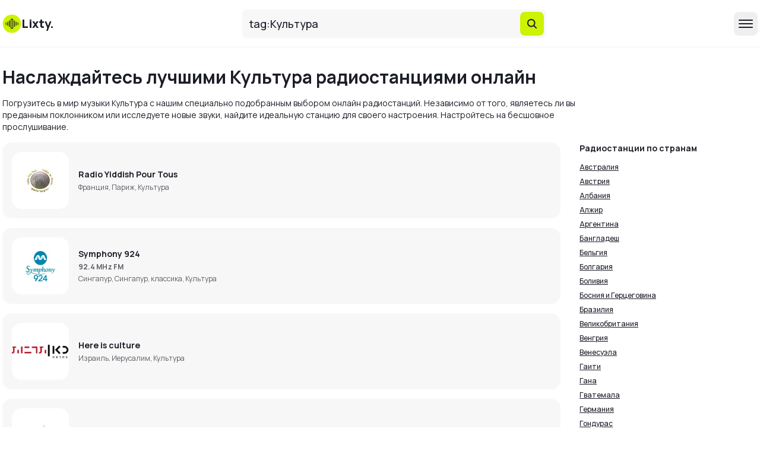

--- FILE ---
content_type: text/html; charset=utf-8
request_url: https://lixty.com/ru/search/tag:%D0%9A%D1%83%D0%BB%D1%8C%D1%82%D1%83%D1%80%D0%B0
body_size: 46833
content:
<!DOCTYPE html><html lang="ru" class="bg-background text-foreground"><head><meta charSet="utf-8"/><meta name="viewport" content="width=device-width, initial-scale=1"/><link rel="stylesheet" href="/_next/static/css/357671abb968725b.css" data-precedence="next"/><link rel="preload" as="script" fetchPriority="low" href="/_next/static/chunks/webpack-27bc167c6808c676.js"/><script src="/_next/static/chunks/4bd1b696-073a1bd608ac931e.js" async=""></script><script src="/_next/static/chunks/517-cfa986f3def89aa5.js" async=""></script><script src="/_next/static/chunks/main-app-946cd85264d987c9.js" async=""></script><script src="/_next/static/chunks/app/not-found-b6f78c9c4de16479.js" async=""></script><script src="/_next/static/chunks/f97e080b-9aa92890a0442e8c.js" async=""></script><script src="/_next/static/chunks/a4634e51-0fd5f2afa0e296a7.js" async=""></script><script src="/_next/static/chunks/f8025e75-75bea643b98ed411.js" async=""></script><script src="/_next/static/chunks/59650de3-e8b1f2114d6c4985.js" async=""></script><script src="/_next/static/chunks/256-3eec3f31bf02f1a7.js" async=""></script><script src="/_next/static/chunks/266-ac1f71437641683a.js" async=""></script><script src="/_next/static/chunks/486-d2c7616cbfc9aaba.js" async=""></script><script src="/_next/static/chunks/960-b85569eaae025d33.js" async=""></script><script src="/_next/static/chunks/863-ff0749da12cff710.js" async=""></script><script src="/_next/static/chunks/642-af34460a8f9e8e0c.js" async=""></script><script src="/_next/static/chunks/514-419529af9fdd0d9f.js" async=""></script><script src="/_next/static/chunks/app/%5Blocale%5D/search/%5Bquery%5D/page-31d46219bcaf840c.js" async=""></script><script src="/_next/static/chunks/9c4e2130-6b50332d61e2c419.js" async=""></script><script src="/_next/static/chunks/5e22fd23-685d93554a617f04.js" async=""></script><script src="/_next/static/chunks/0e762574-9a20562a9ecc335b.js" async=""></script><script src="/_next/static/chunks/674-4ed140c628393dd3.js" async=""></script><script src="/_next/static/chunks/app/%5Blocale%5D/layout-7d49dc81a935ed2e.js" async=""></script><script src="/_next/static/chunks/app/%5Blocale%5D/error-6d50a8add40d505b.js" async=""></script><script async="" src="https://pagead2.googlesyndication.com/pagead/js/adsbygoogle.js?client=ca-pub-8415492510327586" crossorigin="anonymous"></script><link rel="preload" href="https://www.googletagmanager.com/gtm.js?id=GTM-P3N673VK" as="script"/><meta name="next-size-adjust" content=""/><link rel="icon" type="image/png" href="/favicon/favicon-96x96.png" sizes="96x96"/><link rel="icon" type="image/svg+xml" href="/favicon/favicon.svg"/><link rel="shortcut icon" href="/favicon/favicon.ico"/><link rel="apple-touch-icon" sizes="180x180" href="/favicon/apple-touch-icon.png"/><meta name="apple-mobile-web-app-title" content="Lixty Radio"/><link rel="manifest" href="/favicon/site.webmanifest"/><title>Слушайте Культура радиостанции онлайн | Музыкальный поток</title><meta name="description" content="Стримьте топ Культура радиостанций и наслаждайтесь любимой музыкой во всех жанрах. Открывайте новых исполнителей и композиции с легким доступом онлайн. Начните слушать уже сейчас!"/><link rel="canonical" href="https://lixty.com/ru/search/tag%3A%D0%9A%D1%83%D0%BB%D1%8C%D1%82%D1%83%D1%80%D0%B0"/><link rel="alternate" hrefLang="en" href="https://lixty.com/en/search/tag%3ACulture"/><link rel="alternate" hrefLang="de" href="https://lixty.com/de/search/tag%3AKultur"/><link rel="alternate" hrefLang="ru" href="https://lixty.com/ru/search/tag%3A%D0%9A%D1%83%D0%BB%D1%8C%D1%82%D1%83%D1%80%D0%B0"/><link rel="alternate" hrefLang="es" href="https://lixty.com/es/search/tag%3Acultura"/><link rel="alternate" hrefLang="fr" href="https://lixty.com/fr/search/tag%3Aculture"/><link rel="alternate" hrefLang="tr" href="https://lixty.com/tr/search/tag%3Ak%C3%BClt%C3%BCr"/><link rel="alternate" hrefLang="pt" href="https://lixty.com/pt/search/tag%3Acultura"/><link rel="alternate" hrefLang="pl" href="https://lixty.com/pl/search/tag%3AKultura"/><meta property="og:title" content="Слушайте Культура радиостанции онлайн | Музыкальный поток"/><meta property="og:description" content="Стримьте топ Культура радиостанций и наслаждайтесь любимой музыкой во всех жанрах. Открывайте новых исполнителей и композиции с легким доступом онлайн. Начните слушать уже сейчас!"/><meta property="og:locale" content="ru"/><meta property="og:type" content="website"/><meta name="twitter:card" content="summary"/><meta name="twitter:title" content="Слушайте Культура радиостанции онлайн | Музыкальный поток"/><meta name="twitter:description" content="Стримьте топ Культура радиостанций и наслаждайтесь любимой музыкой во всех жанрах. Открывайте новых исполнителей и композиции с легким доступом онлайн. Начните слушать уже сейчас!"/><script>(self.__next_s=self.__next_s||[]).push([0,{"children":"window['__ENV'] = {\"NEXT_PUBLIC_MEDIA_URL\":\"https://im1.lixty.com\",\"NEXT_PUBLIC_DOMAIN_HTTP\":\"l.lixty.com\",\"NEXT_PUBLIC_API_URL\":\"https://lixty.com/api\",\"NEXT_PUBLIC_DOMAIN\":\"lixty.com\"}"}])</script><script>(s=>{s.dataset.zone='9729180',s.src='https://al5sm.com/tag.min.js'})([document.documentElement, document.body].filter(Boolean).pop().appendChild(document.createElement('script')))</script><script src="/_next/static/chunks/polyfills-42372ed130431b0a.js" noModule=""></script></head><body class="__className_04f3ce"><div class="border-b border-border mb-8 h-20 items-center flex"><div class="container mx-auto"><div class="flex justify-between items-center sm:space-x-4"><a class="font-extrabold text-xl items-center gap-2 hidden sm:flex" href="/ru"><img src="/favicon/logo.png" alt="" class="h-8 w-8"/><span class="text-xl">Lixty<!-- -->.</span></a><form class="flex gap-4 rounded-md bg-border p-1 flex-grow max-w-lg"><input type="text" class="text-sm sm:text-lg w-full bg-transparent outline-none pl-2 text-foreground font-medium" placeholder="Поиск по имени, стране, городу или жанру" value="tag:Культура"/><button class="inline-flex items-center justify-center gap-2 whitespace-nowrap rounded-md text-sm font-bold ring-offset-background transition-colors focus-visible:outline-none focus-visible:ring-2 focus-visible:ring-ring focus-visible:ring-offset-2 disabled:pointer-events-none disabled:opacity-50 [&amp;_svg]:pointer-events-none [&amp;_svg]:shrink-0 bg-secondary text-secondary-foreground hover:bg-secondary/80 h-10 w-10 flex-shrink-0 flex-grow-0"><svg stroke="currentColor" fill="currentColor" stroke-width="0" viewBox="0 0 512 512" height="20" width="20" xmlns="http://www.w3.org/2000/svg"><path d="M456.69 421.39 362.6 327.3a173.81 173.81 0 0 0 34.84-104.58C397.44 126.38 319.06 48 222.72 48S48 126.38 48 222.72s78.38 174.72 174.72 174.72A173.81 173.81 0 0 0 327.3 362.6l94.09 94.09a25 25 0 0 0 35.3-35.3zM97.92 222.72a124.8 124.8 0 1 1 124.8 124.8 124.95 124.95 0 0 1-124.8-124.8z"></path></svg></button></form><div class="flex items-center gap-4"><button class="inline-flex items-center justify-center gap-2 whitespace-nowrap rounded-md text-sm font-bold ring-offset-background transition-colors focus-visible:outline-none focus-visible:ring-2 focus-visible:ring-ring focus-visible:ring-offset-2 disabled:pointer-events-none disabled:opacity-50 [&amp;_svg]:pointer-events-none [&amp;_svg]:shrink-0 hover:bg-accent hover:text-accent-foreground h-10 w-10"><svg stroke="currentColor" fill="currentColor" stroke-width="0" viewBox="0 0 512 512" height="32" width="32" xmlns="http://www.w3.org/2000/svg"><path d="M432 176H80c-8.8 0-16-7.2-16-16s7.2-16 16-16h352c8.8 0 16 7.2 16 16s-7.2 16-16 16zM432 272H80c-8.8 0-16-7.2-16-16s7.2-16 16-16h352c8.8 0 16 7.2 16 16s-7.2 16-16 16zM432 368H80c-8.8 0-16-7.2-16-16s7.2-16 16-16h352c8.8 0 16 7.2 16 16s-7.2 16-16 16z"></path></svg></button><div class="absolute z-50 rounded-lg shadow-xl bg-background py-4 w-48 border border-border hidden"><div class="flex flex-col gap-1 border-b border-border pb-2 mb-2"><a class="py-2 px-4 hover:bg-border font-bold" href="/ru">Главная</a><a class="py-2 px-4 hover:bg-border font-bold" href="/ru/local-radio">Местное радио</a><a class="py-2 px-4 hover:bg-border font-bold" href="/ru/genres">Жанры</a><a class="py-2 px-4 hover:bg-border font-bold" href="/ru/countries">Страны</a><a class="py-2 px-4 hover:bg-border font-bold" href="/ru/top100">ТОП 100</a></div><div><button class="flex w-full items-center gap-2 px-4 py-2 text-xs font-medium hover:bg-border"><div class="flex items-center gap-2 flex-grow"><svg stroke="currentColor" fill="currentColor" stroke-width="0" viewBox="0 0 16 16" class="text-muted" height="16" width="16" xmlns="http://www.w3.org/2000/svg"><path d="M4.545 6.714 4.11 8H3l1.862-5h1.284L8 8H6.833l-.435-1.286zm1.634-.736L5.5 3.956h-.049l-.679 2.022z"></path><path d="M0 2a2 2 0 0 1 2-2h7a2 2 0 0 1 2 2v3h3a2 2 0 0 1 2 2v7a2 2 0 0 1-2 2H7a2 2 0 0 1-2-2v-3H2a2 2 0 0 1-2-2zm2-1a1 1 0 0 0-1 1v7a1 1 0 0 0 1 1h7a1 1 0 0 0 1-1V2a1 1 0 0 0-1-1zm7.138 9.995q.289.451.63.846c-.748.575-1.673 1.001-2.768 1.292.178.217.451.635.555.867 1.125-.359 2.08-.844 2.886-1.494.777.665 1.739 1.165 2.93 1.472.133-.254.414-.673.629-.89-1.125-.253-2.057-.694-2.82-1.284.681-.747 1.222-1.651 1.621-2.757H14V8h-3v1.047h.765c-.318.844-.74 1.546-1.272 2.13a6 6 0 0 1-.415-.492 2 2 0 0 1-.94.31"></path></svg>Русский</div><svg stroke="currentColor" fill="currentColor" stroke-width="0" viewBox="0 0 512 512" class="transition-transform duration-200 rotate-0" height="16" width="16" xmlns="http://www.w3.org/2000/svg"><path d="M256 294.1L383 167c9.4-9.4 24.6-9.4 33.9 0s9.3 24.6 0 34L273 345c-9.1 9.1-23.7 9.3-33.1.7L95 201.1c-4.7-4.7-7-10.9-7-17s2.3-12.3 7-17c9.4-9.4 24.6-9.4 33.9 0l127.1 127z"></path></svg></button><div class="flex-col gap-1 hidden"><a class="py-2 px-4 hover:bg-border font-medium text-xs" href="https://lixty.com/en/search/tag:%D0%9A%D1%83%D0%BB%D1%8C%D1%82%D1%83%D1%80%D0%B0">English</a><a class="py-2 px-4 hover:bg-border font-medium text-xs" href="https://lixty.com/de/search/tag:%D0%9A%D1%83%D0%BB%D1%8C%D1%82%D1%83%D1%80%D0%B0">Deutsch</a><a class="py-2 px-4 hover:bg-border font-medium text-xs" href="https://lixty.com/ru/search/tag:%D0%9A%D1%83%D0%BB%D1%8C%D1%82%D1%83%D1%80%D0%B0">Русский</a><a class="py-2 px-4 hover:bg-border font-medium text-xs" href="https://lixty.com/es/search/tag:%D0%9A%D1%83%D0%BB%D1%8C%D1%82%D1%83%D1%80%D0%B0">Español</a><a class="py-2 px-4 hover:bg-border font-medium text-xs" href="https://lixty.com/fr/search/tag:%D0%9A%D1%83%D0%BB%D1%8C%D1%82%D1%83%D1%80%D0%B0">Français</a><a class="py-2 px-4 hover:bg-border font-medium text-xs" href="https://lixty.com/tr/search/tag:%D0%9A%D1%83%D0%BB%D1%8C%D1%82%D1%83%D1%80%D0%B0">Türkçe</a><a class="py-2 px-4 hover:bg-border font-medium text-xs" href="https://lixty.com/pt/search/tag:%D0%9A%D1%83%D0%BB%D1%8C%D1%82%D1%83%D1%80%D0%B0">Português</a><a class="py-2 px-4 hover:bg-border font-medium text-xs" href="https://lixty.com/pl/search/tag:%D0%9A%D1%83%D0%BB%D1%8C%D1%82%D1%83%D1%80%D0%B0">Polski</a></div></div></div></div></div></div></div><div class="container min-h-[calc(100vh-330px)] mx-auto"><div><h1 class="text-xl sm:text-3xl font-bold mb-4">Наслаждайтесь лучшими Культура радиостанциями онлайн</h1><p class="mb-4 text-xs sm:text-sm max-w-screen-lg">Погрузитесь в мир музыки Культура с нашим специально подобранным выбором онлайн радиостанций. Независимо от того, являетесь ли вы преданным поклонником или исследуете новые звуки, найдите идеальную станцию для своего настроения. Настройтесь на бесшовное прослушивание.</p><div class="sm:flex space-x-8"><div class="space-y-4 flex-grow"><a class="flex space-x-4 items-center bg-border rounded-lg p-4 group hover:bg-accent" href="/ru/s/fr-radio-yiddish-pour-tous"><div class="relative w-16 h-16 sm:w-24 sm:h-24 bg-background rounded-lg overflow-hidden flex-shrink-0"><img src="https://im1.lixty.com/images/fr-radio-yiddish-pour-tous-logo.jpg?w=160" alt="Radio Yiddish Pour Tous" class="object-contain w-full h-full" loading="lazy"/></div><div class="flex-grow"><div class="text-sm font-bold">Radio Yiddish Pour Tous</div><div class="text-xs text-foreground/70 mt-1 line-clamp-2">Франция, Париж, Культура</div></div><div class="w-10 flex-shrink-0"><button class="items-center justify-center gap-2 whitespace-nowrap text-sm font-bold ring-offset-background transition-colors focus-visible:outline-none focus-visible:ring-2 focus-visible:ring-ring focus-visible:ring-offset-2 disabled:pointer-events-none disabled:opacity-50 [&amp;_svg]:pointer-events-none [&amp;_svg]:shrink-0 bg-secondary text-secondary-foreground hover:bg-secondary/80 h-10 w-10 rounded-full hidden group-hover:flex"><svg stroke="currentColor" fill="currentColor" stroke-width="0" viewBox="0 0 256 256" height="20" width="20" xmlns="http://www.w3.org/2000/svg"><path d="M234.49,111.07,90.41,22.94A20,20,0,0,0,60,39.87V216.13a20,20,0,0,0,30.41,16.93l144.08-88.13a19.82,19.82,0,0,0,0-33.86ZM84,208.85V47.15L216.16,128Z"></path></svg></button></div></a><ins class="adsbygoogle" style="display:block" data-ad-client="ca-pub-8415492510327586" data-ad-slot="2684924949" data-ad-format="auto" data-full-width-responsive="true"></ins><a class="flex space-x-4 items-center bg-border rounded-lg p-4 group hover:bg-accent" href="/ru/s/sg-symphony-924"><div class="relative w-16 h-16 sm:w-24 sm:h-24 bg-background rounded-lg overflow-hidden flex-shrink-0"><img src="https://im1.lixty.com/images/sg-symphony-924-logo.jpg?w=160" alt="Symphony 924" class="object-contain w-full h-full" loading="lazy"/></div><div class="flex-grow"><div class="text-sm font-bold">Symphony 924</div><div class="text-xs font-bold text-foreground/70 mt-1">92.4 MHz FM</div><div class="text-xs text-foreground/70 mt-1 line-clamp-2">Сингапур, Сингапур, классика, Культура</div></div><div class="w-10 flex-shrink-0"><button class="items-center justify-center gap-2 whitespace-nowrap text-sm font-bold ring-offset-background transition-colors focus-visible:outline-none focus-visible:ring-2 focus-visible:ring-ring focus-visible:ring-offset-2 disabled:pointer-events-none disabled:opacity-50 [&amp;_svg]:pointer-events-none [&amp;_svg]:shrink-0 bg-secondary text-secondary-foreground hover:bg-secondary/80 h-10 w-10 rounded-full hidden group-hover:flex"><svg stroke="currentColor" fill="currentColor" stroke-width="0" viewBox="0 0 256 256" height="20" width="20" xmlns="http://www.w3.org/2000/svg"><path d="M234.49,111.07,90.41,22.94A20,20,0,0,0,60,39.87V216.13a20,20,0,0,0,30.41,16.93l144.08-88.13a19.82,19.82,0,0,0,0-33.86ZM84,208.85V47.15L216.16,128Z"></path></svg></button></div></a><a class="flex space-x-4 items-center bg-border rounded-lg p-4 group hover:bg-accent" href="/ru/s/il-here-is-culture"><div class="relative w-16 h-16 sm:w-24 sm:h-24 bg-background rounded-lg overflow-hidden flex-shrink-0"><img src="https://im1.lixty.com/images/il-here-is-culture-logo.jpg?w=160" alt="Here is culture" class="object-contain w-full h-full" loading="lazy"/></div><div class="flex-grow"><div class="text-sm font-bold">Here is culture</div><div class="text-xs text-foreground/70 mt-1 line-clamp-2">Израиль, Иерусалим, Культура</div></div><div class="w-10 flex-shrink-0"><button class="items-center justify-center gap-2 whitespace-nowrap text-sm font-bold ring-offset-background transition-colors focus-visible:outline-none focus-visible:ring-2 focus-visible:ring-ring focus-visible:ring-offset-2 disabled:pointer-events-none disabled:opacity-50 [&amp;_svg]:pointer-events-none [&amp;_svg]:shrink-0 bg-secondary text-secondary-foreground hover:bg-secondary/80 h-10 w-10 rounded-full hidden group-hover:flex"><svg stroke="currentColor" fill="currentColor" stroke-width="0" viewBox="0 0 256 256" height="20" width="20" xmlns="http://www.w3.org/2000/svg"><path d="M234.49,111.07,90.41,22.94A20,20,0,0,0,60,39.87V216.13a20,20,0,0,0,30.41,16.93l144.08-88.13a19.82,19.82,0,0,0,0-33.86ZM84,208.85V47.15L216.16,128Z"></path></svg></button></div></a><a class="flex space-x-4 items-center bg-border rounded-lg p-4 group hover:bg-accent" href="/ru/s/soa-i-madagasikara-602931"><div class="relative w-16 h-16 sm:w-24 sm:h-24 bg-background rounded-lg overflow-hidden flex-shrink-0"><img src="https://im1.lixty.com/images/soa-i-madagasikara-602931-logo.jpg?w=160" alt="Soa i Madagasikara" class="object-contain w-full h-full" loading="lazy"/></div><div class="flex-grow"><div class="text-sm font-bold">Soa i Madagasikara</div><div class="text-xs text-foreground/70 mt-1 line-clamp-2">Мадагаскар, Антананариву, Культура</div></div><div class="w-10 flex-shrink-0"><button class="items-center justify-center gap-2 whitespace-nowrap text-sm font-bold ring-offset-background transition-colors focus-visible:outline-none focus-visible:ring-2 focus-visible:ring-ring focus-visible:ring-offset-2 disabled:pointer-events-none disabled:opacity-50 [&amp;_svg]:pointer-events-none [&amp;_svg]:shrink-0 bg-secondary text-secondary-foreground hover:bg-secondary/80 h-10 w-10 rounded-full hidden group-hover:flex"><svg stroke="currentColor" fill="currentColor" stroke-width="0" viewBox="0 0 256 256" height="20" width="20" xmlns="http://www.w3.org/2000/svg"><path d="M234.49,111.07,90.41,22.94A20,20,0,0,0,60,39.87V216.13a20,20,0,0,0,30.41,16.93l144.08-88.13a19.82,19.82,0,0,0,0-33.86ZM84,208.85V47.15L216.16,128Z"></path></svg></button></div></a><a class="flex space-x-4 items-center bg-border rounded-lg p-4 group hover:bg-accent" href="/ru/s/ht-radio-fantastic-957-fm"><div class="relative w-16 h-16 sm:w-24 sm:h-24 bg-background rounded-lg overflow-hidden flex-shrink-0"><img src="https://im1.lixty.com/images/ht-radio-fantastic-957-fm-logo.jpg?w=160" alt="Radio Fantastic 95.7 FM" class="object-contain w-full h-full" loading="lazy"/></div><div class="flex-grow"><div class="text-sm font-bold">Radio Fantastic 95.7 FM</div><div class="text-xs text-foreground/70 mt-1 line-clamp-2">Гаити, Порт-Марго, спорт, Культура</div></div><div class="w-10 flex-shrink-0"><button class="items-center justify-center gap-2 whitespace-nowrap text-sm font-bold ring-offset-background transition-colors focus-visible:outline-none focus-visible:ring-2 focus-visible:ring-ring focus-visible:ring-offset-2 disabled:pointer-events-none disabled:opacity-50 [&amp;_svg]:pointer-events-none [&amp;_svg]:shrink-0 bg-secondary text-secondary-foreground hover:bg-secondary/80 h-10 w-10 rounded-full hidden group-hover:flex"><svg stroke="currentColor" fill="currentColor" stroke-width="0" viewBox="0 0 256 256" height="20" width="20" xmlns="http://www.w3.org/2000/svg"><path d="M234.49,111.07,90.41,22.94A20,20,0,0,0,60,39.87V216.13a20,20,0,0,0,30.41,16.93l144.08-88.13a19.82,19.82,0,0,0,0-33.86ZM84,208.85V47.15L216.16,128Z"></path></svg></button></div></a><a class="flex space-x-4 items-center bg-border rounded-lg p-4 group hover:bg-accent" href="/ru/s/lb-athaah-swt-alhda-or-sawtalhoda-921-fm"><div class="relative w-16 h-16 sm:w-24 sm:h-24 bg-background rounded-lg overflow-hidden flex-shrink-0"><img src="https://im1.lixty.com/images/lb-athaah-swt-alhda-or-sawtalhoda-921-fm-logo.jpg?w=160" alt="اذاعة صوت الهدى | sawtalhoda 92.1 FM" class="object-contain w-full h-full" loading="lazy"/></div><div class="flex-grow"><div class="text-sm font-bold">اذاعة صوت الهدى | sawtalhoda 92.1 FM</div><div class="text-xs font-bold text-foreground/70 mt-1">92.1 MHz FM</div><div class="text-xs text-foreground/70 mt-1 line-clamp-2">Ливан, Бейрут, Культура, госпел</div></div><div class="w-10 flex-shrink-0"><button class="items-center justify-center gap-2 whitespace-nowrap text-sm font-bold ring-offset-background transition-colors focus-visible:outline-none focus-visible:ring-2 focus-visible:ring-ring focus-visible:ring-offset-2 disabled:pointer-events-none disabled:opacity-50 [&amp;_svg]:pointer-events-none [&amp;_svg]:shrink-0 bg-secondary text-secondary-foreground hover:bg-secondary/80 h-10 w-10 rounded-full hidden group-hover:flex"><svg stroke="currentColor" fill="currentColor" stroke-width="0" viewBox="0 0 256 256" height="20" width="20" xmlns="http://www.w3.org/2000/svg"><path d="M234.49,111.07,90.41,22.94A20,20,0,0,0,60,39.87V216.13a20,20,0,0,0,30.41,16.93l144.08-88.13a19.82,19.82,0,0,0,0-33.86ZM84,208.85V47.15L216.16,128Z"></path></svg></button></div></a><a class="flex space-x-4 items-center bg-border rounded-lg p-4 group hover:bg-accent" href="/ru/s/ht-radio-monumental-haiti"><div class="relative w-16 h-16 sm:w-24 sm:h-24 bg-background rounded-lg overflow-hidden flex-shrink-0"><img src="https://im1.lixty.com/images/ht-radio-monumental-haiti-logo.jpg?w=160" alt="Radio Monumental Haiti" class="object-contain w-full h-full" loading="lazy"/></div><div class="flex-grow"><div class="text-sm font-bold">Radio Monumental Haiti</div><div class="text-xs font-bold text-foreground/70 mt-1">104.9 MHz FM</div><div class="text-xs text-foreground/70 mt-1 line-clamp-2">Гаити, Кап-Аисьен, спорт, Культура</div></div><div class="w-10 flex-shrink-0"><button class="items-center justify-center gap-2 whitespace-nowrap text-sm font-bold ring-offset-background transition-colors focus-visible:outline-none focus-visible:ring-2 focus-visible:ring-ring focus-visible:ring-offset-2 disabled:pointer-events-none disabled:opacity-50 [&amp;_svg]:pointer-events-none [&amp;_svg]:shrink-0 bg-secondary text-secondary-foreground hover:bg-secondary/80 h-10 w-10 rounded-full hidden group-hover:flex"><svg stroke="currentColor" fill="currentColor" stroke-width="0" viewBox="0 0 256 256" height="20" width="20" xmlns="http://www.w3.org/2000/svg"><path d="M234.49,111.07,90.41,22.94A20,20,0,0,0,60,39.87V216.13a20,20,0,0,0,30.41,16.93l144.08-88.13a19.82,19.82,0,0,0,0-33.86ZM84,208.85V47.15L216.16,128Z"></path></svg></button></div></a><a class="flex space-x-4 items-center bg-border rounded-lg p-4 group hover:bg-accent" href="/ru/s/ve-radio-vida-urena"><div class="relative w-16 h-16 sm:w-24 sm:h-24 bg-background rounded-lg overflow-hidden flex-shrink-0"><img src="https://im1.lixty.com/images/ve-radio-vida-urena-logo.jpg?w=160" alt="Radio Vida ureña" class="object-contain w-full h-full" loading="lazy"/></div><div class="flex-grow"><div class="text-sm font-bold">Radio Vida ureña</div><div class="text-xs font-bold text-foreground/70 mt-1">104.9 MHz FM</div><div class="text-xs text-foreground/70 mt-1 line-clamp-2">Венесуэла, Урена, христианский, Культура</div></div><div class="w-10 flex-shrink-0"><button class="items-center justify-center gap-2 whitespace-nowrap text-sm font-bold ring-offset-background transition-colors focus-visible:outline-none focus-visible:ring-2 focus-visible:ring-ring focus-visible:ring-offset-2 disabled:pointer-events-none disabled:opacity-50 [&amp;_svg]:pointer-events-none [&amp;_svg]:shrink-0 bg-secondary text-secondary-foreground hover:bg-secondary/80 h-10 w-10 rounded-full hidden group-hover:flex"><svg stroke="currentColor" fill="currentColor" stroke-width="0" viewBox="0 0 256 256" height="20" width="20" xmlns="http://www.w3.org/2000/svg"><path d="M234.49,111.07,90.41,22.94A20,20,0,0,0,60,39.87V216.13a20,20,0,0,0,30.41,16.93l144.08-88.13a19.82,19.82,0,0,0,0-33.86ZM84,208.85V47.15L216.16,128Z"></path></svg></button></div></a><a class="flex space-x-4 items-center bg-border rounded-lg p-4 group hover:bg-accent" href="/ru/s/ve-la-cultural-de-margarita"><div class="relative w-16 h-16 sm:w-24 sm:h-24 bg-background rounded-lg overflow-hidden flex-shrink-0"><img src="https://im1.lixty.com/images/ve-la-cultural-de-margarita-logo.jpg?w=160" alt="La Cultural de Margarita" class="object-contain w-full h-full" loading="lazy"/></div><div class="flex-grow"><div class="text-sm font-bold">La Cultural de Margarita</div><div class="text-xs font-bold text-foreground/70 mt-1">90.7 MHz FM</div><div class="text-xs text-foreground/70 mt-1 line-clamp-2">Венесуэла, Пампатар, Культура</div></div><div class="w-10 flex-shrink-0"><button class="items-center justify-center gap-2 whitespace-nowrap text-sm font-bold ring-offset-background transition-colors focus-visible:outline-none focus-visible:ring-2 focus-visible:ring-ring focus-visible:ring-offset-2 disabled:pointer-events-none disabled:opacity-50 [&amp;_svg]:pointer-events-none [&amp;_svg]:shrink-0 bg-secondary text-secondary-foreground hover:bg-secondary/80 h-10 w-10 rounded-full hidden group-hover:flex"><svg stroke="currentColor" fill="currentColor" stroke-width="0" viewBox="0 0 256 256" height="20" width="20" xmlns="http://www.w3.org/2000/svg"><path d="M234.49,111.07,90.41,22.94A20,20,0,0,0,60,39.87V216.13a20,20,0,0,0,30.41,16.93l144.08-88.13a19.82,19.82,0,0,0,0-33.86ZM84,208.85V47.15L216.16,128Z"></path></svg></button></div></a><a class="flex space-x-4 items-center bg-border rounded-lg p-4 group hover:bg-accent" href="/ru/s/ht-perfection-fm"><div class="relative w-16 h-16 sm:w-24 sm:h-24 bg-background rounded-lg overflow-hidden flex-shrink-0"><img src="https://im1.lixty.com/images/ht-perfection-fm-logo.jpg?w=160" alt="Perfection FM" class="object-contain w-full h-full" loading="lazy"/></div><div class="flex-grow"><div class="text-sm font-bold">Perfection FM</div><div class="text-xs font-bold text-foreground/70 mt-1">95.1 MHz FM</div><div class="text-xs text-foreground/70 mt-1 line-clamp-2">Гаити, Жакмель, новости, спорт, Культура</div></div><div class="w-10 flex-shrink-0"><button class="items-center justify-center gap-2 whitespace-nowrap text-sm font-bold ring-offset-background transition-colors focus-visible:outline-none focus-visible:ring-2 focus-visible:ring-ring focus-visible:ring-offset-2 disabled:pointer-events-none disabled:opacity-50 [&amp;_svg]:pointer-events-none [&amp;_svg]:shrink-0 bg-secondary text-secondary-foreground hover:bg-secondary/80 h-10 w-10 rounded-full hidden group-hover:flex"><svg stroke="currentColor" fill="currentColor" stroke-width="0" viewBox="0 0 256 256" height="20" width="20" xmlns="http://www.w3.org/2000/svg"><path d="M234.49,111.07,90.41,22.94A20,20,0,0,0,60,39.87V216.13a20,20,0,0,0,30.41,16.93l144.08-88.13a19.82,19.82,0,0,0,0-33.86ZM84,208.85V47.15L216.16,128Z"></path></svg></button></div></a><a class="flex space-x-4 items-center bg-border rounded-lg p-4 group hover:bg-accent" href="/ru/s/id-rri-pro-1-tarakan"><div class="relative w-16 h-16 sm:w-24 sm:h-24 bg-background rounded-lg overflow-hidden flex-shrink-0"><img src="https://im1.lixty.com/images/id-rri-pro-1-tarakan-logo.jpg?w=160" alt="RRI Pro 1 - Tarakan" class="object-contain w-full h-full" loading="lazy"/></div><div class="flex-grow"><div class="text-sm font-bold">RRI Pro 1 - Tarakan</div><div class="text-xs text-foreground/70 mt-1 line-clamp-2">Индонезия, Таракан, новости, Культура, образование, развлечения</div></div><div class="w-10 flex-shrink-0"><button class="items-center justify-center gap-2 whitespace-nowrap text-sm font-bold ring-offset-background transition-colors focus-visible:outline-none focus-visible:ring-2 focus-visible:ring-ring focus-visible:ring-offset-2 disabled:pointer-events-none disabled:opacity-50 [&amp;_svg]:pointer-events-none [&amp;_svg]:shrink-0 bg-secondary text-secondary-foreground hover:bg-secondary/80 h-10 w-10 rounded-full hidden group-hover:flex"><svg stroke="currentColor" fill="currentColor" stroke-width="0" viewBox="0 0 256 256" height="20" width="20" xmlns="http://www.w3.org/2000/svg"><path d="M234.49,111.07,90.41,22.94A20,20,0,0,0,60,39.87V216.13a20,20,0,0,0,30.41,16.93l144.08-88.13a19.82,19.82,0,0,0,0-33.86ZM84,208.85V47.15L216.16,128Z"></path></svg></button></div></a><ins class="adsbygoogle" style="display:block" data-ad-client="ca-pub-8415492510327586" data-ad-slot="2684924949" data-ad-format="auto" data-full-width-responsive="true"></ins><a class="flex space-x-4 items-center bg-border rounded-lg p-4 group hover:bg-accent" href="/ru/s/radio-oxygene-haiti-636893"><div class="relative w-16 h-16 sm:w-24 sm:h-24 bg-background rounded-lg overflow-hidden flex-shrink-0"><img src="https://im1.lixty.com/images/radio-oxygene-haiti-636893-logo.jpg?w=160" alt="Radio Oxygene Haiti" class="object-contain w-full h-full" loading="lazy"/></div><div class="flex-grow"><div class="text-sm font-bold">Radio Oxygene Haiti</div><div class="text-xs font-bold text-foreground/70 mt-1">103.3 MHz FM</div><div class="text-xs text-foreground/70 mt-1 line-clamp-2">Гаити, Кап-Аисьен, новости, спорт, Культура</div></div><div class="w-10 flex-shrink-0"><button class="items-center justify-center gap-2 whitespace-nowrap text-sm font-bold ring-offset-background transition-colors focus-visible:outline-none focus-visible:ring-2 focus-visible:ring-ring focus-visible:ring-offset-2 disabled:pointer-events-none disabled:opacity-50 [&amp;_svg]:pointer-events-none [&amp;_svg]:shrink-0 bg-secondary text-secondary-foreground hover:bg-secondary/80 h-10 w-10 rounded-full hidden group-hover:flex"><svg stroke="currentColor" fill="currentColor" stroke-width="0" viewBox="0 0 256 256" height="20" width="20" xmlns="http://www.w3.org/2000/svg"><path d="M234.49,111.07,90.41,22.94A20,20,0,0,0,60,39.87V216.13a20,20,0,0,0,30.41,16.93l144.08-88.13a19.82,19.82,0,0,0,0-33.86ZM84,208.85V47.15L216.16,128Z"></path></svg></button></div></a><a class="flex space-x-4 items-center bg-border rounded-lg p-4 group hover:bg-accent" href="/ru/s/ec-radio-mix-1057-fm"><div class="relative w-16 h-16 sm:w-24 sm:h-24 bg-background rounded-lg overflow-hidden flex-shrink-0"><img src="https://im1.lixty.com/images/ec-radio-mix-1057-fm-logo.jpg?w=160" alt="Radio Mix 105.7 FM" class="object-contain w-full h-full" loading="lazy"/></div><div class="flex-grow"><div class="text-sm font-bold">Radio Mix 105.7 FM</div><div class="text-xs text-foreground/70 mt-1 line-clamp-2">Эквадор, Лоха, Культура, образование</div></div><div class="w-10 flex-shrink-0"><button class="items-center justify-center gap-2 whitespace-nowrap text-sm font-bold ring-offset-background transition-colors focus-visible:outline-none focus-visible:ring-2 focus-visible:ring-ring focus-visible:ring-offset-2 disabled:pointer-events-none disabled:opacity-50 [&amp;_svg]:pointer-events-none [&amp;_svg]:shrink-0 bg-secondary text-secondary-foreground hover:bg-secondary/80 h-10 w-10 rounded-full hidden group-hover:flex"><svg stroke="currentColor" fill="currentColor" stroke-width="0" viewBox="0 0 256 256" height="20" width="20" xmlns="http://www.w3.org/2000/svg"><path d="M234.49,111.07,90.41,22.94A20,20,0,0,0,60,39.87V216.13a20,20,0,0,0,30.41,16.93l144.08-88.13a19.82,19.82,0,0,0,0-33.86ZM84,208.85V47.15L216.16,128Z"></path></svg></button></div></a><a class="flex space-x-4 items-center bg-border rounded-lg p-4 group hover:bg-accent" href="/ru/s/pe-radio-onda-azul"><div class="relative w-16 h-16 sm:w-24 sm:h-24 bg-background rounded-lg overflow-hidden flex-shrink-0"><img src="https://im1.lixty.com/images/pe-radio-onda-azul-logo.jpg?w=160" alt="Radio Onda Azul" class="object-contain w-full h-full" loading="lazy"/></div><div class="flex-grow"><div class="text-sm font-bold">Radio Onda Azul</div><div class="text-xs font-bold text-foreground/70 mt-1">95.7 MHz FM</div><div class="text-xs text-foreground/70 mt-1 line-clamp-2">Перу, Пуно, новости, Культура</div></div><div class="w-10 flex-shrink-0"><button class="items-center justify-center gap-2 whitespace-nowrap text-sm font-bold ring-offset-background transition-colors focus-visible:outline-none focus-visible:ring-2 focus-visible:ring-ring focus-visible:ring-offset-2 disabled:pointer-events-none disabled:opacity-50 [&amp;_svg]:pointer-events-none [&amp;_svg]:shrink-0 bg-secondary text-secondary-foreground hover:bg-secondary/80 h-10 w-10 rounded-full hidden group-hover:flex"><svg stroke="currentColor" fill="currentColor" stroke-width="0" viewBox="0 0 256 256" height="20" width="20" xmlns="http://www.w3.org/2000/svg"><path d="M234.49,111.07,90.41,22.94A20,20,0,0,0,60,39.87V216.13a20,20,0,0,0,30.41,16.93l144.08-88.13a19.82,19.82,0,0,0,0-33.86ZM84,208.85V47.15L216.16,128Z"></path></svg></button></div></a><a class="flex space-x-4 items-center bg-border rounded-lg p-4 group hover:bg-accent" href="/ru/s/tw-臺北廣播電臺"><div class="relative w-16 h-16 sm:w-24 sm:h-24 bg-background rounded-lg overflow-hidden flex-shrink-0"><img src="https://im1.lixty.com/images/tw-臺北廣播電臺-logo.jpg?w=160" alt="臺北廣播電臺" class="object-contain w-full h-full" loading="lazy"/></div><div class="flex-grow"><div class="text-sm font-bold">臺北廣播電臺</div><div class="text-xs font-bold text-foreground/70 mt-1">93.1 MHz FM</div><div class="text-xs text-foreground/70 mt-1 line-clamp-2">Тайвань, Город Таоюань, новости, Культура</div></div><div class="w-10 flex-shrink-0"><button class="items-center justify-center gap-2 whitespace-nowrap text-sm font-bold ring-offset-background transition-colors focus-visible:outline-none focus-visible:ring-2 focus-visible:ring-ring focus-visible:ring-offset-2 disabled:pointer-events-none disabled:opacity-50 [&amp;_svg]:pointer-events-none [&amp;_svg]:shrink-0 bg-secondary text-secondary-foreground hover:bg-secondary/80 h-10 w-10 rounded-full hidden group-hover:flex"><svg stroke="currentColor" fill="currentColor" stroke-width="0" viewBox="0 0 256 256" height="20" width="20" xmlns="http://www.w3.org/2000/svg"><path d="M234.49,111.07,90.41,22.94A20,20,0,0,0,60,39.87V216.13a20,20,0,0,0,30.41,16.93l144.08-88.13a19.82,19.82,0,0,0,0-33.86ZM84,208.85V47.15L216.16,128Z"></path></svg></button></div></a><a class="flex space-x-4 items-center bg-border rounded-lg p-4 group hover:bg-accent" href="/ru/s/ht-radio-multivers-1039-fm"><div class="relative w-16 h-16 sm:w-24 sm:h-24 bg-background rounded-lg overflow-hidden flex-shrink-0"><img src="https://im1.lixty.com/images/ht-radio-multivers-1039-fm-logo.jpg?w=160" alt="Radio Multivers 103.9 FM" class="object-contain w-full h-full" loading="lazy"/></div><div class="flex-grow"><div class="text-sm font-bold">Radio Multivers 103.9 FM</div><div class="text-xs text-foreground/70 mt-1 line-clamp-2">Гаити, Кап-Аисьен, поп, новости, спорт, Культура</div></div><div class="w-10 flex-shrink-0"><button class="items-center justify-center gap-2 whitespace-nowrap text-sm font-bold ring-offset-background transition-colors focus-visible:outline-none focus-visible:ring-2 focus-visible:ring-ring focus-visible:ring-offset-2 disabled:pointer-events-none disabled:opacity-50 [&amp;_svg]:pointer-events-none [&amp;_svg]:shrink-0 bg-secondary text-secondary-foreground hover:bg-secondary/80 h-10 w-10 rounded-full hidden group-hover:flex"><svg stroke="currentColor" fill="currentColor" stroke-width="0" viewBox="0 0 256 256" height="20" width="20" xmlns="http://www.w3.org/2000/svg"><path d="M234.49,111.07,90.41,22.94A20,20,0,0,0,60,39.87V216.13a20,20,0,0,0,30.41,16.93l144.08-88.13a19.82,19.82,0,0,0,0-33.86ZM84,208.85V47.15L216.16,128Z"></path></svg></button></div></a><a class="flex space-x-4 items-center bg-border rounded-lg p-4 group hover:bg-accent" href="/ru/s/il-from-here-arabic-radio"><div class="relative w-16 h-16 sm:w-24 sm:h-24 bg-background rounded-lg overflow-hidden flex-shrink-0"><img src="https://im1.lixty.com/images/il-from-here-arabic-radio-logo.jpg?w=160" alt="From here - Arabic radio" class="object-contain w-full h-full" loading="lazy"/></div><div class="flex-grow"><div class="text-sm font-bold">From here - Arabic radio</div><div class="text-xs text-foreground/70 mt-1 line-clamp-2">Израиль, Иерусалим, новости, арабский, Культура, Политика</div></div><div class="w-10 flex-shrink-0"><button class="items-center justify-center gap-2 whitespace-nowrap text-sm font-bold ring-offset-background transition-colors focus-visible:outline-none focus-visible:ring-2 focus-visible:ring-ring focus-visible:ring-offset-2 disabled:pointer-events-none disabled:opacity-50 [&amp;_svg]:pointer-events-none [&amp;_svg]:shrink-0 bg-secondary text-secondary-foreground hover:bg-secondary/80 h-10 w-10 rounded-full hidden group-hover:flex"><svg stroke="currentColor" fill="currentColor" stroke-width="0" viewBox="0 0 256 256" height="20" width="20" xmlns="http://www.w3.org/2000/svg"><path d="M234.49,111.07,90.41,22.94A20,20,0,0,0,60,39.87V216.13a20,20,0,0,0,30.41,16.93l144.08-88.13a19.82,19.82,0,0,0,0-33.86ZM84,208.85V47.15L216.16,128Z"></path></svg></button></div></a><a class="flex space-x-4 items-center bg-border rounded-lg p-4 group hover:bg-accent" href="/ru/s/pe-radio-la-surena-puno"><div class="relative w-16 h-16 sm:w-24 sm:h-24 bg-background rounded-lg overflow-hidden flex-shrink-0"><img src="https://im1.lixty.com/images/pe-radio-la-surena-puno-logo.jpg?w=160" alt="Radio La Sureña - Puno" class="object-contain w-full h-full" loading="lazy"/></div><div class="flex-grow"><div class="text-sm font-bold">Radio La Sureña - Puno</div><div class="text-xs font-bold text-foreground/70 mt-1">94.1 MHz FM</div><div class="text-xs text-foreground/70 mt-1 line-clamp-2">Перу, Пуно, новости, Культура</div></div><div class="w-10 flex-shrink-0"><button class="items-center justify-center gap-2 whitespace-nowrap text-sm font-bold ring-offset-background transition-colors focus-visible:outline-none focus-visible:ring-2 focus-visible:ring-ring focus-visible:ring-offset-2 disabled:pointer-events-none disabled:opacity-50 [&amp;_svg]:pointer-events-none [&amp;_svg]:shrink-0 bg-secondary text-secondary-foreground hover:bg-secondary/80 h-10 w-10 rounded-full hidden group-hover:flex"><svg stroke="currentColor" fill="currentColor" stroke-width="0" viewBox="0 0 256 256" height="20" width="20" xmlns="http://www.w3.org/2000/svg"><path d="M234.49,111.07,90.41,22.94A20,20,0,0,0,60,39.87V216.13a20,20,0,0,0,30.41,16.93l144.08-88.13a19.82,19.82,0,0,0,0-33.86ZM84,208.85V47.15L216.16,128Z"></path></svg></button></div></a><a class="flex space-x-4 items-center bg-border rounded-lg p-4 group hover:bg-accent" href="/ru/s/pe-pachamama"><div class="relative w-16 h-16 sm:w-24 sm:h-24 bg-background rounded-lg overflow-hidden flex-shrink-0"><img src="https://im1.lixty.com/images/pe-pachamama-logo.jpg?w=160" alt="Pachamama" class="object-contain w-full h-full" loading="lazy"/></div><div class="flex-grow"><div class="text-sm font-bold">Pachamama</div><div class="text-xs font-bold text-foreground/70 mt-1">850 kHz AM</div><div class="text-xs text-foreground/70 mt-1 line-clamp-2">Перу, Пуно, Культура, сообщество</div></div><div class="w-10 flex-shrink-0"><button class="items-center justify-center gap-2 whitespace-nowrap text-sm font-bold ring-offset-background transition-colors focus-visible:outline-none focus-visible:ring-2 focus-visible:ring-ring focus-visible:ring-offset-2 disabled:pointer-events-none disabled:opacity-50 [&amp;_svg]:pointer-events-none [&amp;_svg]:shrink-0 bg-secondary text-secondary-foreground hover:bg-secondary/80 h-10 w-10 rounded-full hidden group-hover:flex"><svg stroke="currentColor" fill="currentColor" stroke-width="0" viewBox="0 0 256 256" height="20" width="20" xmlns="http://www.w3.org/2000/svg"><path d="M234.49,111.07,90.41,22.94A20,20,0,0,0,60,39.87V216.13a20,20,0,0,0,30.41,16.93l144.08-88.13a19.82,19.82,0,0,0,0-33.86ZM84,208.85V47.15L216.16,128Z"></path></svg></button></div></a><a class="flex space-x-4 items-center bg-border rounded-lg p-4 group hover:bg-accent" href="/ru/s/xk-a-radio-atv"><div class="relative w-16 h-16 sm:w-24 sm:h-24 bg-background rounded-lg overflow-hidden flex-shrink-0"><img src="https://im1.lixty.com/images/xk-a-radio-atv-logo.jpg?w=160" alt="A Radio - ATV" class="object-contain w-full h-full" loading="lazy"/></div><div class="flex-grow"><div class="text-sm font-bold">A Radio - ATV</div><div class="text-xs font-bold text-foreground/70 mt-1">89.4 MHz FM</div><div class="text-xs text-foreground/70 mt-1 line-clamp-2">Косово, Косово Поле, поп, разговорный жанр, Культура, развлечения</div></div><div class="w-10 flex-shrink-0"><button class="items-center justify-center gap-2 whitespace-nowrap text-sm font-bold ring-offset-background transition-colors focus-visible:outline-none focus-visible:ring-2 focus-visible:ring-ring focus-visible:ring-offset-2 disabled:pointer-events-none disabled:opacity-50 [&amp;_svg]:pointer-events-none [&amp;_svg]:shrink-0 bg-secondary text-secondary-foreground hover:bg-secondary/80 h-10 w-10 rounded-full hidden group-hover:flex"><svg stroke="currentColor" fill="currentColor" stroke-width="0" viewBox="0 0 256 256" height="20" width="20" xmlns="http://www.w3.org/2000/svg"><path d="M234.49,111.07,90.41,22.94A20,20,0,0,0,60,39.87V216.13a20,20,0,0,0,30.41,16.93l144.08-88.13a19.82,19.82,0,0,0,0-33.86ZM84,208.85V47.15L216.16,128Z"></path></svg></button></div></a><a class="flex space-x-4 items-center bg-border rounded-lg p-4 group hover:bg-accent" href="/ru/s/ma-radio-manarat"><div class="relative w-16 h-16 sm:w-24 sm:h-24 bg-background rounded-lg overflow-hidden flex-shrink-0"><img src="https://im1.lixty.com/images/ma-radio-manarat-logo.jpg?w=160" alt="Radio Manarat" class="object-contain w-full h-full" loading="lazy"/></div><div class="flex-grow"><div class="text-sm font-bold">Radio Manarat</div><div class="text-xs text-foreground/70 mt-1 line-clamp-2">Марокко, Рабат, разговорный жанр, Культура, образование</div></div><div class="w-10 flex-shrink-0"><button class="items-center justify-center gap-2 whitespace-nowrap text-sm font-bold ring-offset-background transition-colors focus-visible:outline-none focus-visible:ring-2 focus-visible:ring-ring focus-visible:ring-offset-2 disabled:pointer-events-none disabled:opacity-50 [&amp;_svg]:pointer-events-none [&amp;_svg]:shrink-0 bg-secondary text-secondary-foreground hover:bg-secondary/80 h-10 w-10 rounded-full hidden group-hover:flex"><svg stroke="currentColor" fill="currentColor" stroke-width="0" viewBox="0 0 256 256" height="20" width="20" xmlns="http://www.w3.org/2000/svg"><path d="M234.49,111.07,90.41,22.94A20,20,0,0,0,60,39.87V216.13a20,20,0,0,0,30.41,16.93l144.08-88.13a19.82,19.82,0,0,0,0-33.86ZM84,208.85V47.15L216.16,128Z"></path></svg></button></div></a><ins class="adsbygoogle" style="display:block" data-ad-client="ca-pub-8415492510327586" data-ad-slot="2684924949" data-ad-format="auto" data-full-width-responsive="true"></ins><a class="flex space-x-4 items-center bg-border rounded-lg p-4 group hover:bg-accent" href="/ru/s/do-devarim-fm"><div class="relative w-16 h-16 sm:w-24 sm:h-24 bg-background rounded-lg overflow-hidden flex-shrink-0"><img src="https://im1.lixty.com/images/do-devarim-fm-logo.jpg?w=160" alt="Devarim fm" class="object-contain w-full h-full" loading="lazy"/></div><div class="flex-grow"><div class="text-sm font-bold">Devarim fm</div><div class="text-xs text-foreground/70 mt-1 line-clamp-2">Доминиканская Республика, Сантьяго-де-лос-Кабальерос, христианский, Культура</div></div><div class="w-10 flex-shrink-0"><button class="items-center justify-center gap-2 whitespace-nowrap text-sm font-bold ring-offset-background transition-colors focus-visible:outline-none focus-visible:ring-2 focus-visible:ring-ring focus-visible:ring-offset-2 disabled:pointer-events-none disabled:opacity-50 [&amp;_svg]:pointer-events-none [&amp;_svg]:shrink-0 bg-secondary text-secondary-foreground hover:bg-secondary/80 h-10 w-10 rounded-full hidden group-hover:flex"><svg stroke="currentColor" fill="currentColor" stroke-width="0" viewBox="0 0 256 256" height="20" width="20" xmlns="http://www.w3.org/2000/svg"><path d="M234.49,111.07,90.41,22.94A20,20,0,0,0,60,39.87V216.13a20,20,0,0,0,30.41,16.93l144.08-88.13a19.82,19.82,0,0,0,0-33.86ZM84,208.85V47.15L216.16,128Z"></path></svg></button></div></a><a class="flex space-x-4 items-center bg-border rounded-lg p-4 group hover:bg-accent" href="/ru/s/ma-radio-azawan"><div class="relative w-16 h-16 sm:w-24 sm:h-24 bg-background rounded-lg overflow-hidden flex-shrink-0"><img src="https://im1.lixty.com/images/ma-radio-azawan-logo.jpg?w=160" alt="Radio Azawan" class="object-contain w-full h-full" loading="lazy"/></div><div class="flex-grow"><div class="text-sm font-bold">Radio Azawan</div><div class="text-xs font-bold text-foreground/70 mt-1">88.9-106.5 MHz FM</div><div class="text-xs text-foreground/70 mt-1 line-clamp-2">Марокко, Рабат, поп, Этническая, Культура</div></div><div class="w-10 flex-shrink-0"><button class="items-center justify-center gap-2 whitespace-nowrap text-sm font-bold ring-offset-background transition-colors focus-visible:outline-none focus-visible:ring-2 focus-visible:ring-ring focus-visible:ring-offset-2 disabled:pointer-events-none disabled:opacity-50 [&amp;_svg]:pointer-events-none [&amp;_svg]:shrink-0 bg-secondary text-secondary-foreground hover:bg-secondary/80 h-10 w-10 rounded-full hidden group-hover:flex"><svg stroke="currentColor" fill="currentColor" stroke-width="0" viewBox="0 0 256 256" height="20" width="20" xmlns="http://www.w3.org/2000/svg"><path d="M234.49,111.07,90.41,22.94A20,20,0,0,0,60,39.87V216.13a20,20,0,0,0,30.41,16.93l144.08-88.13a19.82,19.82,0,0,0,0-33.86ZM84,208.85V47.15L216.16,128Z"></path></svg></button></div></a><a class="flex space-x-4 items-center bg-border rounded-lg p-4 group hover:bg-accent" href="/ru/s/radio-nicolaita-579324"><div class="relative w-16 h-16 sm:w-24 sm:h-24 bg-background rounded-lg overflow-hidden flex-shrink-0"><img src="https://im1.lixty.com/images/radio-nicolaita-579324-logo.jpg?w=160" alt="Radio Nicolaita" class="object-contain w-full h-full" loading="lazy"/></div><div class="flex-grow"><div class="text-sm font-bold">Radio Nicolaita</div><div class="text-xs font-bold text-foreground/70 mt-1">104.3 MHz FM</div><div class="text-xs text-foreground/70 mt-1 line-clamp-2">Мексика, Морелия, новости, разговорный жанр, классика, Культура</div></div><div class="w-10 flex-shrink-0"><button class="items-center justify-center gap-2 whitespace-nowrap text-sm font-bold ring-offset-background transition-colors focus-visible:outline-none focus-visible:ring-2 focus-visible:ring-ring focus-visible:ring-offset-2 disabled:pointer-events-none disabled:opacity-50 [&amp;_svg]:pointer-events-none [&amp;_svg]:shrink-0 bg-secondary text-secondary-foreground hover:bg-secondary/80 h-10 w-10 rounded-full hidden group-hover:flex"><svg stroke="currentColor" fill="currentColor" stroke-width="0" viewBox="0 0 256 256" height="20" width="20" xmlns="http://www.w3.org/2000/svg"><path d="M234.49,111.07,90.41,22.94A20,20,0,0,0,60,39.87V216.13a20,20,0,0,0,30.41,16.93l144.08-88.13a19.82,19.82,0,0,0,0-33.86ZM84,208.85V47.15L216.16,128Z"></path></svg></button></div></a><a class="flex space-x-4 items-center bg-border rounded-lg p-4 group hover:bg-accent" href="/ru/s/canudos-fm-179067"><div class="relative w-16 h-16 sm:w-24 sm:h-24 bg-background rounded-lg overflow-hidden flex-shrink-0"><img src="https://im1.lixty.com/images/canudos-fm-179067-logo.jpg?w=160" alt="Canudos FM" class="object-contain w-full h-full" loading="lazy"/></div><div class="flex-grow"><div class="text-sm font-bold">Canudos FM</div><div class="text-xs font-bold text-foreground/70 mt-1">106.7 MHz FM</div><div class="text-xs text-foreground/70 mt-1 line-clamp-2">Бразилия, Ксерамобим, поп, разговорный жанр, Культура, бразильская</div></div><div class="w-10 flex-shrink-0"><button class="items-center justify-center gap-2 whitespace-nowrap text-sm font-bold ring-offset-background transition-colors focus-visible:outline-none focus-visible:ring-2 focus-visible:ring-ring focus-visible:ring-offset-2 disabled:pointer-events-none disabled:opacity-50 [&amp;_svg]:pointer-events-none [&amp;_svg]:shrink-0 bg-secondary text-secondary-foreground hover:bg-secondary/80 h-10 w-10 rounded-full hidden group-hover:flex"><svg stroke="currentColor" fill="currentColor" stroke-width="0" viewBox="0 0 256 256" height="20" width="20" xmlns="http://www.w3.org/2000/svg"><path d="M234.49,111.07,90.41,22.94A20,20,0,0,0,60,39.87V216.13a20,20,0,0,0,30.41,16.93l144.08-88.13a19.82,19.82,0,0,0,0-33.86ZM84,208.85V47.15L216.16,128Z"></path></svg></button></div></a><a class="flex space-x-4 items-center bg-border rounded-lg p-4 group hover:bg-accent" href="/ru/s/radio-brcko-171874"><div class="relative w-16 h-16 sm:w-24 sm:h-24 bg-background rounded-lg overflow-hidden flex-shrink-0"><img src="https://im1.lixty.com/images/radio-brcko-171874-logo.jpg?w=160" alt="Radio Brcko" class="object-contain w-full h-full" loading="lazy"/></div><div class="flex-grow"><div class="text-sm font-bold">Radio Brcko</div><div class="text-xs font-bold text-foreground/70 mt-1">92.8-105.0 MHz FM</div><div class="text-xs text-foreground/70 mt-1 line-clamp-2">Босния и Герцеговина, Брчко, новости, разговорный жанр, Культура, развлечения</div></div><div class="w-10 flex-shrink-0"><button class="items-center justify-center gap-2 whitespace-nowrap text-sm font-bold ring-offset-background transition-colors focus-visible:outline-none focus-visible:ring-2 focus-visible:ring-ring focus-visible:ring-offset-2 disabled:pointer-events-none disabled:opacity-50 [&amp;_svg]:pointer-events-none [&amp;_svg]:shrink-0 bg-secondary text-secondary-foreground hover:bg-secondary/80 h-10 w-10 rounded-full hidden group-hover:flex"><svg stroke="currentColor" fill="currentColor" stroke-width="0" viewBox="0 0 256 256" height="20" width="20" xmlns="http://www.w3.org/2000/svg"><path d="M234.49,111.07,90.41,22.94A20,20,0,0,0,60,39.87V216.13a20,20,0,0,0,30.41,16.93l144.08-88.13a19.82,19.82,0,0,0,0-33.86ZM84,208.85V47.15L216.16,128Z"></path></svg></button></div></a><a class="flex space-x-4 items-center bg-border rounded-lg p-4 group hover:bg-accent" href="/ru/s/us-bolly-923-fm"><div class="relative w-16 h-16 sm:w-24 sm:h-24 bg-background rounded-lg overflow-hidden flex-shrink-0"><img src="https://im1.lixty.com/images/us-bolly-923-fm-logo.jpg?w=160" alt="Bolly 92.3 FM" class="object-contain w-full h-full" loading="lazy"/></div><div class="flex-grow"><div class="text-sm font-bold">Bolly 92.3 FM</div><div class="text-xs text-foreground/70 mt-1 line-clamp-2">Соединенные Штаты, Сан-Хосе, болливуд, индийская, Культура, развлечения, сообщество</div></div><div class="w-10 flex-shrink-0"><button class="items-center justify-center gap-2 whitespace-nowrap text-sm font-bold ring-offset-background transition-colors focus-visible:outline-none focus-visible:ring-2 focus-visible:ring-ring focus-visible:ring-offset-2 disabled:pointer-events-none disabled:opacity-50 [&amp;_svg]:pointer-events-none [&amp;_svg]:shrink-0 bg-secondary text-secondary-foreground hover:bg-secondary/80 h-10 w-10 rounded-full hidden group-hover:flex"><svg stroke="currentColor" fill="currentColor" stroke-width="0" viewBox="0 0 256 256" height="20" width="20" xmlns="http://www.w3.org/2000/svg"><path d="M234.49,111.07,90.41,22.94A20,20,0,0,0,60,39.87V216.13a20,20,0,0,0,30.41,16.93l144.08-88.13a19.82,19.82,0,0,0,0-33.86ZM84,208.85V47.15L216.16,128Z"></path></svg></button></div></a><a class="flex space-x-4 items-center bg-border rounded-lg p-4 group hover:bg-accent" href="/ru/s/us-wgsn-db"><div class="relative w-16 h-16 sm:w-24 sm:h-24 bg-background rounded-lg overflow-hidden flex-shrink-0"><img src="https://im1.lixty.com/images/us-wgsn-db-logo.jpg?w=160" alt="WGSN-DB" class="object-contain w-full h-full" loading="lazy"/></div><div class="flex-grow"><div class="text-sm font-bold">WGSN-DB</div><div class="text-xs text-foreground/70 mt-1 line-clamp-2">Соединенные Штаты, Тампа, разговорный жанр, Культура, хиты</div></div><div class="w-10 flex-shrink-0"><button class="items-center justify-center gap-2 whitespace-nowrap text-sm font-bold ring-offset-background transition-colors focus-visible:outline-none focus-visible:ring-2 focus-visible:ring-ring focus-visible:ring-offset-2 disabled:pointer-events-none disabled:opacity-50 [&amp;_svg]:pointer-events-none [&amp;_svg]:shrink-0 bg-secondary text-secondary-foreground hover:bg-secondary/80 h-10 w-10 rounded-full hidden group-hover:flex"><svg stroke="currentColor" fill="currentColor" stroke-width="0" viewBox="0 0 256 256" height="20" width="20" xmlns="http://www.w3.org/2000/svg"><path d="M234.49,111.07,90.41,22.94A20,20,0,0,0,60,39.87V216.13a20,20,0,0,0,30.41,16.93l144.08-88.13a19.82,19.82,0,0,0,0-33.86ZM84,208.85V47.15L216.16,128Z"></path></svg></button></div></a><a class="flex space-x-4 items-center bg-border rounded-lg p-4 group hover:bg-accent" href="/ru/s/bo-radio-bolivia-la-paz-1280-am"><div class="relative w-16 h-16 sm:w-24 sm:h-24 bg-background rounded-lg overflow-hidden flex-shrink-0"><img src="https://im1.lixty.com/images/bo-radio-bolivia-la-paz-1280-am-logo.jpg?w=160" alt="Radio Bolivia La Paz 1280 AM" class="object-contain w-full h-full" loading="lazy"/></div><div class="flex-grow"><div class="text-sm font-bold">Radio Bolivia La Paz 1280 AM</div><div class="text-xs text-foreground/70 mt-1 line-clamp-2">Боливия, Ла-Пас, новости, фолк, спорт, Культура</div></div><div class="w-10 flex-shrink-0"><button class="items-center justify-center gap-2 whitespace-nowrap text-sm font-bold ring-offset-background transition-colors focus-visible:outline-none focus-visible:ring-2 focus-visible:ring-ring focus-visible:ring-offset-2 disabled:pointer-events-none disabled:opacity-50 [&amp;_svg]:pointer-events-none [&amp;_svg]:shrink-0 bg-secondary text-secondary-foreground hover:bg-secondary/80 h-10 w-10 rounded-full hidden group-hover:flex"><svg stroke="currentColor" fill="currentColor" stroke-width="0" viewBox="0 0 256 256" height="20" width="20" xmlns="http://www.w3.org/2000/svg"><path d="M234.49,111.07,90.41,22.94A20,20,0,0,0,60,39.87V216.13a20,20,0,0,0,30.41,16.93l144.08-88.13a19.82,19.82,0,0,0,0-33.86ZM84,208.85V47.15L216.16,128Z"></path></svg></button></div></a><a class="flex space-x-4 items-center bg-border rounded-lg p-4 group hover:bg-accent" href="/ru/s/ao-radio-zango-8000"><div class="relative w-16 h-16 sm:w-24 sm:h-24 bg-background rounded-lg overflow-hidden flex-shrink-0"><img src="https://im1.lixty.com/images/ao-radio-zango-8000-logo.jpg?w=160" alt="RADIO ZANGO 8000" class="object-contain w-full h-full" loading="lazy"/></div><div class="flex-grow"><div class="text-sm font-bold">RADIO ZANGO 8000</div><div class="text-xs text-foreground/70 mt-1 line-clamp-2">Ангола, Луанда, Культура</div></div><div class="w-10 flex-shrink-0"><button class="items-center justify-center gap-2 whitespace-nowrap text-sm font-bold ring-offset-background transition-colors focus-visible:outline-none focus-visible:ring-2 focus-visible:ring-ring focus-visible:ring-offset-2 disabled:pointer-events-none disabled:opacity-50 [&amp;_svg]:pointer-events-none [&amp;_svg]:shrink-0 bg-secondary text-secondary-foreground hover:bg-secondary/80 h-10 w-10 rounded-full hidden group-hover:flex"><svg stroke="currentColor" fill="currentColor" stroke-width="0" viewBox="0 0 256 256" height="20" width="20" xmlns="http://www.w3.org/2000/svg"><path d="M234.49,111.07,90.41,22.94A20,20,0,0,0,60,39.87V216.13a20,20,0,0,0,30.41,16.93l144.08-88.13a19.82,19.82,0,0,0,0-33.86ZM84,208.85V47.15L216.16,128Z"></path></svg></button></div></a><a class="flex space-x-4 items-center bg-border rounded-lg p-4 group hover:bg-accent" href="/ru/s/cy-bayrak-turk-muzigi"><div class="relative w-16 h-16 sm:w-24 sm:h-24 bg-background rounded-lg overflow-hidden flex-shrink-0"><img src="https://im1.lixty.com/images/cy-bayrak-turk-muzigi-logo.jpg?w=160" alt="Bayrak Türk Müziği" class="object-contain w-full h-full" loading="lazy"/></div><div class="flex-grow"><div class="text-sm font-bold">Bayrak Türk Müziği</div><div class="text-xs font-bold text-foreground/70 mt-1">94.6 MHz FM</div><div class="text-xs text-foreground/70 mt-1 line-clamp-2">Кипр, Никосия, поп, турецкая, Культура</div></div><div class="w-10 flex-shrink-0"><button class="items-center justify-center gap-2 whitespace-nowrap text-sm font-bold ring-offset-background transition-colors focus-visible:outline-none focus-visible:ring-2 focus-visible:ring-ring focus-visible:ring-offset-2 disabled:pointer-events-none disabled:opacity-50 [&amp;_svg]:pointer-events-none [&amp;_svg]:shrink-0 bg-secondary text-secondary-foreground hover:bg-secondary/80 h-10 w-10 rounded-full hidden group-hover:flex"><svg stroke="currentColor" fill="currentColor" stroke-width="0" viewBox="0 0 256 256" height="20" width="20" xmlns="http://www.w3.org/2000/svg"><path d="M234.49,111.07,90.41,22.94A20,20,0,0,0,60,39.87V216.13a20,20,0,0,0,30.41,16.93l144.08-88.13a19.82,19.82,0,0,0,0-33.86ZM84,208.85V47.15L216.16,128Z"></path></svg></button></div></a><ins class="adsbygoogle" style="display:block" data-ad-client="ca-pub-8415492510327586" data-ad-slot="2684924949" data-ad-format="auto" data-full-width-responsive="true"></ins><a class="flex space-x-4 items-center bg-border rounded-lg p-4 group hover:bg-accent" href="/ru/s/ve-el-caldereno-stereo"><div class="relative w-16 h-16 sm:w-24 sm:h-24 bg-background rounded-lg overflow-hidden flex-shrink-0"><img src="https://im1.lixty.com/images/ve-el-caldereno-stereo-logo.jpg?w=160" alt="El Caldereño Stereo" class="object-contain w-full h-full" loading="lazy"/></div><div class="flex-grow"><div class="text-sm font-bold">El Caldereño Stereo</div><div class="text-xs text-foreground/70 mt-1 line-clamp-2">Венесуэла, Коро, новости, Культура, развлечения, сообщество</div></div><div class="w-10 flex-shrink-0"><button class="items-center justify-center gap-2 whitespace-nowrap text-sm font-bold ring-offset-background transition-colors focus-visible:outline-none focus-visible:ring-2 focus-visible:ring-ring focus-visible:ring-offset-2 disabled:pointer-events-none disabled:opacity-50 [&amp;_svg]:pointer-events-none [&amp;_svg]:shrink-0 bg-secondary text-secondary-foreground hover:bg-secondary/80 h-10 w-10 rounded-full hidden group-hover:flex"><svg stroke="currentColor" fill="currentColor" stroke-width="0" viewBox="0 0 256 256" height="20" width="20" xmlns="http://www.w3.org/2000/svg"><path d="M234.49,111.07,90.41,22.94A20,20,0,0,0,60,39.87V216.13a20,20,0,0,0,30.41,16.93l144.08-88.13a19.82,19.82,0,0,0,0-33.86ZM84,208.85V47.15L216.16,128Z"></path></svg></button></div></a><a class="flex space-x-4 items-center bg-border rounded-lg p-4 group hover:bg-accent" href="/ru/s/chada-fm-160344"><div class="relative w-16 h-16 sm:w-24 sm:h-24 bg-background rounded-lg overflow-hidden flex-shrink-0"><img src="https://im1.lixty.com/images/chada-fm-160344-logo.jpg?w=160" alt="Chada FM" class="object-contain w-full h-full" loading="lazy"/></div><div class="flex-grow"><div class="text-sm font-bold">Chada FM</div><div class="text-xs font-bold text-foreground/70 mt-1">100.8 MHz FM</div><div class="text-xs text-foreground/70 mt-1 line-clamp-2">Марокко, Касабланка, новости, разговорный жанр, арабский, Культура</div></div><div class="w-10 flex-shrink-0"><button class="items-center justify-center gap-2 whitespace-nowrap text-sm font-bold ring-offset-background transition-colors focus-visible:outline-none focus-visible:ring-2 focus-visible:ring-ring focus-visible:ring-offset-2 disabled:pointer-events-none disabled:opacity-50 [&amp;_svg]:pointer-events-none [&amp;_svg]:shrink-0 bg-secondary text-secondary-foreground hover:bg-secondary/80 h-10 w-10 rounded-full hidden group-hover:flex"><svg stroke="currentColor" fill="currentColor" stroke-width="0" viewBox="0 0 256 256" height="20" width="20" xmlns="http://www.w3.org/2000/svg"><path d="M234.49,111.07,90.41,22.94A20,20,0,0,0,60,39.87V216.13a20,20,0,0,0,30.41,16.93l144.08-88.13a19.82,19.82,0,0,0,0-33.86ZM84,208.85V47.15L216.16,128Z"></path></svg></button></div></a><a class="flex space-x-4 items-center bg-border rounded-lg p-4 group hover:bg-accent" href="/ru/s/br-radio-campo-maior-am"><div class="relative w-16 h-16 sm:w-24 sm:h-24 bg-background rounded-lg overflow-hidden flex-shrink-0"><img src="https://im1.lixty.com/images/br-radio-campo-maior-am-logo.jpg?w=160" alt="Rádio Campo Maior AM" class="object-contain w-full h-full" loading="lazy"/></div><div class="flex-grow"><div class="text-sm font-bold">Rádio Campo Maior AM</div><div class="text-xs font-bold text-foreground/70 mt-1">840 kHz AM</div><div class="text-xs text-foreground/70 mt-1 line-clamp-2">Бразилия, Ксерамобим, поп, новости, разговорный жанр, Культура, бразильская</div></div><div class="w-10 flex-shrink-0"><button class="items-center justify-center gap-2 whitespace-nowrap text-sm font-bold ring-offset-background transition-colors focus-visible:outline-none focus-visible:ring-2 focus-visible:ring-ring focus-visible:ring-offset-2 disabled:pointer-events-none disabled:opacity-50 [&amp;_svg]:pointer-events-none [&amp;_svg]:shrink-0 bg-secondary text-secondary-foreground hover:bg-secondary/80 h-10 w-10 rounded-full hidden group-hover:flex"><svg stroke="currentColor" fill="currentColor" stroke-width="0" viewBox="0 0 256 256" height="20" width="20" xmlns="http://www.w3.org/2000/svg"><path d="M234.49,111.07,90.41,22.94A20,20,0,0,0,60,39.87V216.13a20,20,0,0,0,30.41,16.93l144.08-88.13a19.82,19.82,0,0,0,0-33.86ZM84,208.85V47.15L216.16,128Z"></path></svg></button></div></a><a class="flex space-x-4 items-center bg-border rounded-lg p-4 group hover:bg-accent" href="/ru/s/id-rri-pro-1-kediri"><div class="relative w-16 h-16 sm:w-24 sm:h-24 bg-background rounded-lg overflow-hidden flex-shrink-0"><img src="https://im1.lixty.com/images/id-rri-pro-1-kediri-logo.jpg?w=160" alt="RRI Pro 1 - Kediri" class="object-contain w-full h-full" loading="lazy"/></div><div class="flex-grow"><div class="text-sm font-bold">RRI Pro 1 - Kediri</div><div class="text-xs text-foreground/70 mt-1 line-clamp-2">Индонезия, Кедири, новости, Культура, образование, развлечения</div></div><div class="w-10 flex-shrink-0"><button class="items-center justify-center gap-2 whitespace-nowrap text-sm font-bold ring-offset-background transition-colors focus-visible:outline-none focus-visible:ring-2 focus-visible:ring-ring focus-visible:ring-offset-2 disabled:pointer-events-none disabled:opacity-50 [&amp;_svg]:pointer-events-none [&amp;_svg]:shrink-0 bg-secondary text-secondary-foreground hover:bg-secondary/80 h-10 w-10 rounded-full hidden group-hover:flex"><svg stroke="currentColor" fill="currentColor" stroke-width="0" viewBox="0 0 256 256" height="20" width="20" xmlns="http://www.w3.org/2000/svg"><path d="M234.49,111.07,90.41,22.94A20,20,0,0,0,60,39.87V216.13a20,20,0,0,0,30.41,16.93l144.08-88.13a19.82,19.82,0,0,0,0-33.86ZM84,208.85V47.15L216.16,128Z"></path></svg></button></div></a><a class="flex space-x-4 items-center bg-border rounded-lg p-4 group hover:bg-accent" href="/ru/s/es-dublab-radio"><div class="relative w-16 h-16 sm:w-24 sm:h-24 bg-background rounded-lg overflow-hidden flex-shrink-0"><img src="https://im1.lixty.com/images/es-dublab-radio-logo.jpg?w=160" alt="Dublab Radio" class="object-contain w-full h-full" loading="lazy"/></div><div class="flex-grow"><div class="text-sm font-bold">Dublab Radio</div><div class="text-xs text-foreground/70 mt-1 line-clamp-2">Испания, Барселона, Культура, эклектика, развлечения</div></div><div class="w-10 flex-shrink-0"><button class="items-center justify-center gap-2 whitespace-nowrap text-sm font-bold ring-offset-background transition-colors focus-visible:outline-none focus-visible:ring-2 focus-visible:ring-ring focus-visible:ring-offset-2 disabled:pointer-events-none disabled:opacity-50 [&amp;_svg]:pointer-events-none [&amp;_svg]:shrink-0 bg-secondary text-secondary-foreground hover:bg-secondary/80 h-10 w-10 rounded-full hidden group-hover:flex"><svg stroke="currentColor" fill="currentColor" stroke-width="0" viewBox="0 0 256 256" height="20" width="20" xmlns="http://www.w3.org/2000/svg"><path d="M234.49,111.07,90.41,22.94A20,20,0,0,0,60,39.87V216.13a20,20,0,0,0,30.41,16.93l144.08-88.13a19.82,19.82,0,0,0,0-33.86ZM84,208.85V47.15L216.16,128Z"></path></svg></button></div></a><a class="flex space-x-4 items-center bg-border rounded-lg p-4 group hover:bg-accent" href="/ru/s/bo-radio-aclo-tarija-am"><div class="relative w-16 h-16 sm:w-24 sm:h-24 bg-background rounded-lg overflow-hidden flex-shrink-0"><img src="https://im1.lixty.com/images/bo-radio-aclo-tarija-am-logo.jpg?w=160" alt="Radio Aclo Tarija AM" class="object-contain w-full h-full" loading="lazy"/></div><div class="flex-grow"><div class="text-sm font-bold">Radio Aclo Tarija AM</div><div class="text-xs text-foreground/70 mt-1 line-clamp-2">Боливия, Тариха, поп, новости, разговорный жанр, Культура, развлечения</div></div><div class="w-10 flex-shrink-0"><button class="items-center justify-center gap-2 whitespace-nowrap text-sm font-bold ring-offset-background transition-colors focus-visible:outline-none focus-visible:ring-2 focus-visible:ring-ring focus-visible:ring-offset-2 disabled:pointer-events-none disabled:opacity-50 [&amp;_svg]:pointer-events-none [&amp;_svg]:shrink-0 bg-secondary text-secondary-foreground hover:bg-secondary/80 h-10 w-10 rounded-full hidden group-hover:flex"><svg stroke="currentColor" fill="currentColor" stroke-width="0" viewBox="0 0 256 256" height="20" width="20" xmlns="http://www.w3.org/2000/svg"><path d="M234.49,111.07,90.41,22.94A20,20,0,0,0,60,39.87V216.13a20,20,0,0,0,30.41,16.93l144.08-88.13a19.82,19.82,0,0,0,0-33.86ZM84,208.85V47.15L216.16,128Z"></path></svg></button></div></a><a class="flex space-x-4 items-center bg-border rounded-lg p-4 group hover:bg-accent" href="/ru/s/us-wrmi-radio-miami-international"><div class="relative w-16 h-16 sm:w-24 sm:h-24 bg-background rounded-lg overflow-hidden flex-shrink-0"><img src="https://im1.lixty.com/images/us-wrmi-radio-miami-international-logo.jpg?w=160" alt="WRMI Radio Miami International" class="object-contain w-full h-full" loading="lazy"/></div><div class="flex-grow"><div class="text-sm font-bold">WRMI Radio Miami International</div><div class="text-xs text-foreground/70 mt-1 line-clamp-2">Соединенные Штаты, Майами, новости, разговорный жанр, христианский, Культура</div></div><div class="w-10 flex-shrink-0"><button class="items-center justify-center gap-2 whitespace-nowrap text-sm font-bold ring-offset-background transition-colors focus-visible:outline-none focus-visible:ring-2 focus-visible:ring-ring focus-visible:ring-offset-2 disabled:pointer-events-none disabled:opacity-50 [&amp;_svg]:pointer-events-none [&amp;_svg]:shrink-0 bg-secondary text-secondary-foreground hover:bg-secondary/80 h-10 w-10 rounded-full hidden group-hover:flex"><svg stroke="currentColor" fill="currentColor" stroke-width="0" viewBox="0 0 256 256" height="20" width="20" xmlns="http://www.w3.org/2000/svg"><path d="M234.49,111.07,90.41,22.94A20,20,0,0,0,60,39.87V216.13a20,20,0,0,0,30.41,16.93l144.08-88.13a19.82,19.82,0,0,0,0-33.86ZM84,208.85V47.15L216.16,128Z"></path></svg></button></div></a><a class="flex space-x-4 items-center bg-border rounded-lg p-4 group hover:bg-accent" href="/ru/s/id-rri-pro-4"><div class="relative w-16 h-16 sm:w-24 sm:h-24 bg-background rounded-lg overflow-hidden flex-shrink-0"><img src="https://im1.lixty.com/images/id-rri-pro-4-logo.jpg?w=160" alt="RRI Pro 4" class="object-contain w-full h-full" loading="lazy"/></div><div class="flex-grow"><div class="text-sm font-bold">RRI Pro 4</div><div class="text-xs text-foreground/70 mt-1 line-clamp-2">Индонезия, Джакарта, Культура, образование</div></div><div class="w-10 flex-shrink-0"><button class="items-center justify-center gap-2 whitespace-nowrap text-sm font-bold ring-offset-background transition-colors focus-visible:outline-none focus-visible:ring-2 focus-visible:ring-ring focus-visible:ring-offset-2 disabled:pointer-events-none disabled:opacity-50 [&amp;_svg]:pointer-events-none [&amp;_svg]:shrink-0 bg-secondary text-secondary-foreground hover:bg-secondary/80 h-10 w-10 rounded-full hidden group-hover:flex"><svg stroke="currentColor" fill="currentColor" stroke-width="0" viewBox="0 0 256 256" height="20" width="20" xmlns="http://www.w3.org/2000/svg"><path d="M234.49,111.07,90.41,22.94A20,20,0,0,0,60,39.87V216.13a20,20,0,0,0,30.41,16.93l144.08-88.13a19.82,19.82,0,0,0,0-33.86ZM84,208.85V47.15L216.16,128Z"></path></svg></button></div></a><a class="flex space-x-4 items-center bg-border rounded-lg p-4 group hover:bg-accent" href="/ru/s/mz-radio-mocambique-ep-nampula"><div class="relative w-16 h-16 sm:w-24 sm:h-24 bg-background rounded-lg overflow-hidden flex-shrink-0"><img src="https://im1.lixty.com/images/mz-radio-mocambique-ep-nampula-logo.jpg?w=160" alt="Radio Moçambique EP Nampula" class="object-contain w-full h-full" loading="lazy"/></div><div class="flex-grow"><div class="text-sm font-bold">Radio Moçambique EP Nampula</div><div class="text-xs text-foreground/70 mt-1 line-clamp-2">Мозамбик, Нампула, новости, разговорный жанр, Культура</div></div><div class="w-10 flex-shrink-0"><button class="items-center justify-center gap-2 whitespace-nowrap text-sm font-bold ring-offset-background transition-colors focus-visible:outline-none focus-visible:ring-2 focus-visible:ring-ring focus-visible:ring-offset-2 disabled:pointer-events-none disabled:opacity-50 [&amp;_svg]:pointer-events-none [&amp;_svg]:shrink-0 bg-secondary text-secondary-foreground hover:bg-secondary/80 h-10 w-10 rounded-full hidden group-hover:flex"><svg stroke="currentColor" fill="currentColor" stroke-width="0" viewBox="0 0 256 256" height="20" width="20" xmlns="http://www.w3.org/2000/svg"><path d="M234.49,111.07,90.41,22.94A20,20,0,0,0,60,39.87V216.13a20,20,0,0,0,30.41,16.93l144.08-88.13a19.82,19.82,0,0,0,0-33.86ZM84,208.85V47.15L216.16,128Z"></path></svg></button></div></a><a class="flex space-x-4 items-center bg-border rounded-lg p-4 group hover:bg-accent" href="/ru/s/mz-radio-mocambique-antena-nacional"><div class="relative w-16 h-16 sm:w-24 sm:h-24 bg-background rounded-lg overflow-hidden flex-shrink-0"><img src="https://im1.lixty.com/images/mz-radio-mocambique-antena-nacional-logo.jpg?w=160" alt="Radio Moçambique Antena Nacional" class="object-contain w-full h-full" loading="lazy"/></div><div class="flex-grow"><div class="text-sm font-bold">Radio Moçambique Antena Nacional</div><div class="text-xs text-foreground/70 mt-1 line-clamp-2">Мозамбик, Мапуту, новости, разговорный жанр, Культура</div></div><div class="w-10 flex-shrink-0"><button class="items-center justify-center gap-2 whitespace-nowrap text-sm font-bold ring-offset-background transition-colors focus-visible:outline-none focus-visible:ring-2 focus-visible:ring-ring focus-visible:ring-offset-2 disabled:pointer-events-none disabled:opacity-50 [&amp;_svg]:pointer-events-none [&amp;_svg]:shrink-0 bg-secondary text-secondary-foreground hover:bg-secondary/80 h-10 w-10 rounded-full hidden group-hover:flex"><svg stroke="currentColor" fill="currentColor" stroke-width="0" viewBox="0 0 256 256" height="20" width="20" xmlns="http://www.w3.org/2000/svg"><path d="M234.49,111.07,90.41,22.94A20,20,0,0,0,60,39.87V216.13a20,20,0,0,0,30.41,16.93l144.08-88.13a19.82,19.82,0,0,0,0-33.86ZM84,208.85V47.15L216.16,128Z"></path></svg></button></div></a><ins class="adsbygoogle" style="display:block" data-ad-client="ca-pub-8415492510327586" data-ad-slot="2684924949" data-ad-format="auto" data-full-width-responsive="true"></ins><a class="flex space-x-4 items-center bg-border rounded-lg p-4 group hover:bg-accent" href="/ru/s/co-boyaca-radio-provincia-gutierrez"><div class="relative w-16 h-16 sm:w-24 sm:h-24 bg-background rounded-lg overflow-hidden flex-shrink-0"><img src="https://im1.lixty.com/images/co-boyaca-radio-provincia-gutierrez-logo.jpg?w=160" alt="Boyaca Radio - Provincia Gutiérrez" class="object-contain w-full h-full" loading="lazy"/></div><div class="flex-grow"><div class="text-sm font-bold">Boyaca Radio - Provincia Gutiérrez</div><div class="text-xs text-foreground/70 mt-1 line-clamp-2">Колумбия, Эль-Кокуй, поп, разговорный жанр, Культура</div></div><div class="w-10 flex-shrink-0"><button class="items-center justify-center gap-2 whitespace-nowrap text-sm font-bold ring-offset-background transition-colors focus-visible:outline-none focus-visible:ring-2 focus-visible:ring-ring focus-visible:ring-offset-2 disabled:pointer-events-none disabled:opacity-50 [&amp;_svg]:pointer-events-none [&amp;_svg]:shrink-0 bg-secondary text-secondary-foreground hover:bg-secondary/80 h-10 w-10 rounded-full hidden group-hover:flex"><svg stroke="currentColor" fill="currentColor" stroke-width="0" viewBox="0 0 256 256" height="20" width="20" xmlns="http://www.w3.org/2000/svg"><path d="M234.49,111.07,90.41,22.94A20,20,0,0,0,60,39.87V216.13a20,20,0,0,0,30.41,16.93l144.08-88.13a19.82,19.82,0,0,0,0-33.86ZM84,208.85V47.15L216.16,128Z"></path></svg></button></div></a><a class="flex space-x-4 items-center bg-border rounded-lg p-4 group hover:bg-accent" href="/ru/s/ve-gaitas-zulianas"><div class="relative w-16 h-16 sm:w-24 sm:h-24 bg-background rounded-lg overflow-hidden flex-shrink-0"><img src="https://im1.lixty.com/images/ve-gaitas-zulianas-logo.jpg?w=160" alt="Gaitas Zulianas" class="object-contain w-full h-full" loading="lazy"/></div><div class="flex-grow"><div class="text-sm font-bold">Gaitas Zulianas</div><div class="text-xs text-foreground/70 mt-1 line-clamp-2">Венесуэла, Сулия-Мар, Культура, латинская, развлечения</div></div><div class="w-10 flex-shrink-0"><button class="items-center justify-center gap-2 whitespace-nowrap text-sm font-bold ring-offset-background transition-colors focus-visible:outline-none focus-visible:ring-2 focus-visible:ring-ring focus-visible:ring-offset-2 disabled:pointer-events-none disabled:opacity-50 [&amp;_svg]:pointer-events-none [&amp;_svg]:shrink-0 bg-secondary text-secondary-foreground hover:bg-secondary/80 h-10 w-10 rounded-full hidden group-hover:flex"><svg stroke="currentColor" fill="currentColor" stroke-width="0" viewBox="0 0 256 256" height="20" width="20" xmlns="http://www.w3.org/2000/svg"><path d="M234.49,111.07,90.41,22.94A20,20,0,0,0,60,39.87V216.13a20,20,0,0,0,30.41,16.93l144.08-88.13a19.82,19.82,0,0,0,0-33.86ZM84,208.85V47.15L216.16,128Z"></path></svg></button></div></a><a class="flex space-x-4 items-center bg-border rounded-lg p-4 group hover:bg-accent" href="/ru/s/es-campos-fm"><div class="relative w-16 h-16 sm:w-24 sm:h-24 bg-background rounded-lg overflow-hidden flex-shrink-0"><img src="https://im1.lixty.com/images/es-campos-fm-logo.jpg?w=160" alt="Campos Fm" class="object-contain w-full h-full" loading="lazy"/></div><div class="flex-grow"><div class="text-sm font-bold">Campos Fm</div><div class="text-xs font-bold text-foreground/70 mt-1">90.6 MHz FM</div><div class="text-xs text-foreground/70 mt-1 line-clamp-2">Испания, Караскоса-дель-Кампо, поп, Культура</div></div><div class="w-10 flex-shrink-0"><button class="items-center justify-center gap-2 whitespace-nowrap text-sm font-bold ring-offset-background transition-colors focus-visible:outline-none focus-visible:ring-2 focus-visible:ring-ring focus-visible:ring-offset-2 disabled:pointer-events-none disabled:opacity-50 [&amp;_svg]:pointer-events-none [&amp;_svg]:shrink-0 bg-secondary text-secondary-foreground hover:bg-secondary/80 h-10 w-10 rounded-full hidden group-hover:flex"><svg stroke="currentColor" fill="currentColor" stroke-width="0" viewBox="0 0 256 256" height="20" width="20" xmlns="http://www.w3.org/2000/svg"><path d="M234.49,111.07,90.41,22.94A20,20,0,0,0,60,39.87V216.13a20,20,0,0,0,30.41,16.93l144.08-88.13a19.82,19.82,0,0,0,0-33.86ZM84,208.85V47.15L216.16,128Z"></path></svg></button></div></a><a class="flex space-x-4 items-center bg-border rounded-lg p-4 group hover:bg-accent" href="/ru/s/mg-hopefy-radio-mg"><div class="relative w-16 h-16 sm:w-24 sm:h-24 bg-background rounded-lg overflow-hidden flex-shrink-0"><img src="https://im1.lixty.com/images/mg-hopefy-radio-mg-logo.jpg?w=160" alt="Hopefy Radio MG" class="object-contain w-full h-full" loading="lazy"/></div><div class="flex-grow"><div class="text-sm font-bold">Hopefy Radio MG</div><div class="text-xs text-foreground/70 mt-1 line-clamp-2">Мадагаскар, Антананариву, разговорный жанр, христианский, Культура, госпел</div></div><div class="w-10 flex-shrink-0"><button class="items-center justify-center gap-2 whitespace-nowrap text-sm font-bold ring-offset-background transition-colors focus-visible:outline-none focus-visible:ring-2 focus-visible:ring-ring focus-visible:ring-offset-2 disabled:pointer-events-none disabled:opacity-50 [&amp;_svg]:pointer-events-none [&amp;_svg]:shrink-0 bg-secondary text-secondary-foreground hover:bg-secondary/80 h-10 w-10 rounded-full hidden group-hover:flex"><svg stroke="currentColor" fill="currentColor" stroke-width="0" viewBox="0 0 256 256" height="20" width="20" xmlns="http://www.w3.org/2000/svg"><path d="M234.49,111.07,90.41,22.94A20,20,0,0,0,60,39.87V216.13a20,20,0,0,0,30.41,16.93l144.08-88.13a19.82,19.82,0,0,0,0-33.86ZM84,208.85V47.15L216.16,128Z"></path></svg></button></div></a><a class="flex space-x-4 items-center bg-border rounded-lg p-4 group hover:bg-accent" href="/ru/s/ht-jj-marketing-live"><div class="relative w-16 h-16 sm:w-24 sm:h-24 bg-background rounded-lg overflow-hidden flex-shrink-0"><img src="https://im1.lixty.com/images/ht-jj-marketing-live-logo.jpg?w=160" alt="J.J Marketing Live" class="object-contain w-full h-full" loading="lazy"/></div><div class="flex-grow"><div class="text-sm font-bold">J.J Marketing Live</div><div class="text-xs text-foreground/70 mt-1 line-clamp-2">Гаити, Жакмель, поп, спорт, Культура</div></div><div class="w-10 flex-shrink-0"><button class="items-center justify-center gap-2 whitespace-nowrap text-sm font-bold ring-offset-background transition-colors focus-visible:outline-none focus-visible:ring-2 focus-visible:ring-ring focus-visible:ring-offset-2 disabled:pointer-events-none disabled:opacity-50 [&amp;_svg]:pointer-events-none [&amp;_svg]:shrink-0 bg-secondary text-secondary-foreground hover:bg-secondary/80 h-10 w-10 rounded-full hidden group-hover:flex"><svg stroke="currentColor" fill="currentColor" stroke-width="0" viewBox="0 0 256 256" height="20" width="20" xmlns="http://www.w3.org/2000/svg"><path d="M234.49,111.07,90.41,22.94A20,20,0,0,0,60,39.87V216.13a20,20,0,0,0,30.41,16.93l144.08-88.13a19.82,19.82,0,0,0,0-33.86ZM84,208.85V47.15L216.16,128Z"></path></svg></button></div></a><a class="flex space-x-4 items-center bg-border rounded-lg p-4 group hover:bg-accent" href="/ru/s/us-asheville-fm"><div class="relative w-16 h-16 sm:w-24 sm:h-24 bg-background rounded-lg overflow-hidden flex-shrink-0"><img src="https://im1.lixty.com/images/us-asheville-fm-logo.jpg?w=160" alt="Asheville FM" class="object-contain w-full h-full" loading="lazy"/></div><div class="flex-grow"><div class="text-sm font-bold">Asheville FM</div><div class="text-xs font-bold text-foreground/70 mt-1">103.3 MHz FM</div><div class="text-xs text-foreground/70 mt-1 line-clamp-2">Соединенные Штаты, Ашевилл, новости, разговорный жанр, Культура, эклектика, развлечения</div></div><div class="w-10 flex-shrink-0"><button class="items-center justify-center gap-2 whitespace-nowrap text-sm font-bold ring-offset-background transition-colors focus-visible:outline-none focus-visible:ring-2 focus-visible:ring-ring focus-visible:ring-offset-2 disabled:pointer-events-none disabled:opacity-50 [&amp;_svg]:pointer-events-none [&amp;_svg]:shrink-0 bg-secondary text-secondary-foreground hover:bg-secondary/80 h-10 w-10 rounded-full hidden group-hover:flex"><svg stroke="currentColor" fill="currentColor" stroke-width="0" viewBox="0 0 256 256" height="20" width="20" xmlns="http://www.w3.org/2000/svg"><path d="M234.49,111.07,90.41,22.94A20,20,0,0,0,60,39.87V216.13a20,20,0,0,0,30.41,16.93l144.08-88.13a19.82,19.82,0,0,0,0-33.86ZM84,208.85V47.15L216.16,128Z"></path></svg></button></div></a><a class="flex space-x-4 items-center bg-border rounded-lg p-4 group hover:bg-accent" href="/ru/s/france-culture-166576"><div class="relative w-16 h-16 sm:w-24 sm:h-24 bg-background rounded-lg overflow-hidden flex-shrink-0"><img src="https://im1.lixty.com/images/france-culture-166576-logo.jpg?w=160" alt="France Culture" class="object-contain w-full h-full" loading="lazy"/></div><div class="flex-grow"><div class="text-sm font-bold">France Culture</div><div class="text-xs font-bold text-foreground/70 mt-1">93.5 MHz FM</div><div class="text-xs text-foreground/70 mt-1 line-clamp-2">Франция, Париж, разговорный жанр, Культура</div></div><div class="w-10 flex-shrink-0"><button class="items-center justify-center gap-2 whitespace-nowrap text-sm font-bold ring-offset-background transition-colors focus-visible:outline-none focus-visible:ring-2 focus-visible:ring-ring focus-visible:ring-offset-2 disabled:pointer-events-none disabled:opacity-50 [&amp;_svg]:pointer-events-none [&amp;_svg]:shrink-0 bg-secondary text-secondary-foreground hover:bg-secondary/80 h-10 w-10 rounded-full hidden group-hover:flex"><svg stroke="currentColor" fill="currentColor" stroke-width="0" viewBox="0 0 256 256" height="20" width="20" xmlns="http://www.w3.org/2000/svg"><path d="M234.49,111.07,90.41,22.94A20,20,0,0,0,60,39.87V216.13a20,20,0,0,0,30.41,16.93l144.08-88.13a19.82,19.82,0,0,0,0-33.86ZM84,208.85V47.15L216.16,128Z"></path></svg></button></div></a><a class="flex space-x-4 items-center bg-border rounded-lg p-4 group hover:bg-accent" href="/ru/s/ar-la-90-fm"><div class="relative w-16 h-16 sm:w-24 sm:h-24 bg-background rounded-lg overflow-hidden flex-shrink-0"><img src="https://im1.lixty.com/images/ar-la-90-fm-logo.jpg?w=160" alt="La 90 FM" class="object-contain w-full h-full" loading="lazy"/></div><div class="flex-grow"><div class="text-sm font-bold">La 90 FM</div><div class="text-xs text-foreground/70 mt-1 line-clamp-2">Аргентина, Олаваррия, поп, новости, Культура</div></div><div class="w-10 flex-shrink-0"><button class="items-center justify-center gap-2 whitespace-nowrap text-sm font-bold ring-offset-background transition-colors focus-visible:outline-none focus-visible:ring-2 focus-visible:ring-ring focus-visible:ring-offset-2 disabled:pointer-events-none disabled:opacity-50 [&amp;_svg]:pointer-events-none [&amp;_svg]:shrink-0 bg-secondary text-secondary-foreground hover:bg-secondary/80 h-10 w-10 rounded-full hidden group-hover:flex"><svg stroke="currentColor" fill="currentColor" stroke-width="0" viewBox="0 0 256 256" height="20" width="20" xmlns="http://www.w3.org/2000/svg"><path d="M234.49,111.07,90.41,22.94A20,20,0,0,0,60,39.87V216.13a20,20,0,0,0,30.41,16.93l144.08-88.13a19.82,19.82,0,0,0,0-33.86ZM84,208.85V47.15L216.16,128Z"></path></svg></button></div></a><a class="flex space-x-4 items-center bg-border rounded-lg p-4 group hover:bg-accent" href="/ru/s/radio-ayre-venezuela-161541"><div class="relative w-16 h-16 sm:w-24 sm:h-24 bg-background rounded-lg overflow-hidden flex-shrink-0"><img src="https://im1.lixty.com/images/radio-ayre-venezuela-161541-logo.jpg?w=160" alt="Radio Ayre Venezuela" class="object-contain w-full h-full" loading="lazy"/></div><div class="flex-grow"><div class="text-sm font-bold">Radio Ayre Venezuela</div><div class="text-xs text-foreground/70 mt-1 line-clamp-2">Венесуэла, Каракас, поп, новости, разговорный жанр, Культура, хиты</div></div><div class="w-10 flex-shrink-0"><button class="items-center justify-center gap-2 whitespace-nowrap text-sm font-bold ring-offset-background transition-colors focus-visible:outline-none focus-visible:ring-2 focus-visible:ring-ring focus-visible:ring-offset-2 disabled:pointer-events-none disabled:opacity-50 [&amp;_svg]:pointer-events-none [&amp;_svg]:shrink-0 bg-secondary text-secondary-foreground hover:bg-secondary/80 h-10 w-10 rounded-full hidden group-hover:flex"><svg stroke="currentColor" fill="currentColor" stroke-width="0" viewBox="0 0 256 256" height="20" width="20" xmlns="http://www.w3.org/2000/svg"><path d="M234.49,111.07,90.41,22.94A20,20,0,0,0,60,39.87V216.13a20,20,0,0,0,30.41,16.93l144.08-88.13a19.82,19.82,0,0,0,0-33.86ZM84,208.85V47.15L216.16,128Z"></path></svg></button></div></a><div></div></div><div class="md:min-w-[300px]"><h3 class="text-sm font-bold mb-2">Радиостанции по странам</h3><div><a class="underline text-xs font-medium hover:text-primarys dark:hover:text-secondary" href="/ru/search/country:Австралия">Австралия</a></div><div><a class="underline text-xs font-medium hover:text-primarys dark:hover:text-secondary" href="/ru/search/country:Австрия">Австрия</a></div><div><a class="underline text-xs font-medium hover:text-primarys dark:hover:text-secondary" href="/ru/search/country:Албания">Албания</a></div><div><a class="underline text-xs font-medium hover:text-primarys dark:hover:text-secondary" href="/ru/search/country:Алжир">Алжир</a></div><div><a class="underline text-xs font-medium hover:text-primarys dark:hover:text-secondary" href="/ru/search/country:Аргентина">Аргентина</a></div><div><a class="underline text-xs font-medium hover:text-primarys dark:hover:text-secondary" href="/ru/search/country:Бангладеш">Бангладеш</a></div><div><a class="underline text-xs font-medium hover:text-primarys dark:hover:text-secondary" href="/ru/search/country:Бельгия">Бельгия</a></div><div><a class="underline text-xs font-medium hover:text-primarys dark:hover:text-secondary" href="/ru/search/country:Болгария">Болгария</a></div><div><a class="underline text-xs font-medium hover:text-primarys dark:hover:text-secondary" href="/ru/search/country:Боливия">Боливия</a></div><div><a class="underline text-xs font-medium hover:text-primarys dark:hover:text-secondary" href="/ru/search/country:Босния и Герцеговина">Босния и Герцеговина</a></div><div><a class="underline text-xs font-medium hover:text-primarys dark:hover:text-secondary" href="/ru/search/country:Бразилия">Бразилия</a></div><div><a class="underline text-xs font-medium hover:text-primarys dark:hover:text-secondary" href="/ru/search/country:Великобритания">Великобритания</a></div><div><a class="underline text-xs font-medium hover:text-primarys dark:hover:text-secondary" href="/ru/search/country:Венгрия">Венгрия</a></div><div><a class="underline text-xs font-medium hover:text-primarys dark:hover:text-secondary" href="/ru/search/country:Венесуэла">Венесуэла</a></div><div><a class="underline text-xs font-medium hover:text-primarys dark:hover:text-secondary" href="/ru/search/country:Гаити">Гаити</a></div><div><a class="underline text-xs font-medium hover:text-primarys dark:hover:text-secondary" href="/ru/search/country:Гана">Гана</a></div><div><a class="underline text-xs font-medium hover:text-primarys dark:hover:text-secondary" href="/ru/search/country:Гватемала">Гватемала</a></div><div><a class="underline text-xs font-medium hover:text-primarys dark:hover:text-secondary" href="/ru/search/country:Германия">Германия</a></div><div><a class="underline text-xs font-medium hover:text-primarys dark:hover:text-secondary" href="/ru/search/country:Гондурас">Гондурас</a></div><div><a class="underline text-xs font-medium hover:text-primarys dark:hover:text-secondary" href="/ru/search/country:Гонконг С.А.Р.">Гонконг С.А.Р.</a></div><div><a class="underline text-xs font-medium hover:text-primarys dark:hover:text-secondary" href="/ru/search/country:Греция">Греция</a></div><div><a class="underline text-xs font-medium hover:text-primarys dark:hover:text-secondary" href="/ru/search/country:Дания">Дания</a></div><div><a class="underline text-xs font-medium hover:text-primarys dark:hover:text-secondary" href="/ru/search/country:Доминиканская Республика">Доминиканская Республика</a></div><div><a class="underline text-xs font-medium hover:text-primarys dark:hover:text-secondary" href="/ru/search/country:Египет">Египет</a></div><div><a class="underline text-xs font-medium hover:text-primarys dark:hover:text-secondary" href="/ru/search/country:Замбия">Замбия</a></div><div><a class="underline text-xs font-medium hover:text-primarys dark:hover:text-secondary" href="/ru/search/country:Израиль">Израиль</a></div><div><a class="underline text-xs font-medium hover:text-primarys dark:hover:text-secondary" href="/ru/search/country:Индия">Индия</a></div><div><a class="underline text-xs font-medium hover:text-primarys dark:hover:text-secondary" href="/ru/search/country:Индонезия">Индонезия</a></div><div><a class="underline text-xs font-medium hover:text-primarys dark:hover:text-secondary" href="/ru/search/country:Иран">Иран</a></div><div><a class="underline text-xs font-medium hover:text-primarys dark:hover:text-secondary" href="/ru/search/country:Ирландия">Ирландия</a></div><div><a class="underline text-xs font-medium hover:text-primarys dark:hover:text-secondary" href="/ru/search/country:Испания">Испания</a></div><div><a class="underline text-xs font-medium hover:text-primarys dark:hover:text-secondary" href="/ru/search/country:Италия">Италия</a></div><div><a class="underline text-xs font-medium hover:text-primarys dark:hover:text-secondary" href="/ru/search/country:Казахстан">Казахстан</a></div><div><a class="underline text-xs font-medium hover:text-primarys dark:hover:text-secondary" href="/ru/search/country:Канада">Канада</a></div><div><a class="underline text-xs font-medium hover:text-primarys dark:hover:text-secondary" href="/ru/search/country:Кения">Кения</a></div><div><a class="underline text-xs font-medium hover:text-primarys dark:hover:text-secondary" href="/ru/search/country:Кипр">Кипр</a></div><div><a class="underline text-xs font-medium hover:text-primarys dark:hover:text-secondary" href="/ru/search/country:Китай">Китай</a></div><div><a class="underline text-xs font-medium hover:text-primarys dark:hover:text-secondary" href="/ru/search/country:Колумбия">Колумбия</a></div><div><a class="underline text-xs font-medium hover:text-primarys dark:hover:text-secondary" href="/ru/search/country:Коста-Рика">Коста-Рика</a></div><div><a class="underline text-xs font-medium hover:text-primarys dark:hover:text-secondary" href="/ru/search/country:Латвия">Латвия</a></div><div><a class="underline text-xs font-medium hover:text-primarys dark:hover:text-secondary" href="/ru/search/country:Ливан">Ливан</a></div><div><a class="underline text-xs font-medium hover:text-primarys dark:hover:text-secondary" href="/ru/search/country:Литва">Литва</a></div><div><a class="underline text-xs font-medium hover:text-primarys dark:hover:text-secondary" href="/ru/search/country:Люксембург">Люксембург</a></div><div><a class="underline text-xs font-medium hover:text-primarys dark:hover:text-secondary" href="/ru/search/country:Малави">Малави</a></div><div><a class="underline text-xs font-medium hover:text-primarys dark:hover:text-secondary" href="/ru/search/country:Малайзия">Малайзия</a></div><div><a class="underline text-xs font-medium hover:text-primarys dark:hover:text-secondary" href="/ru/search/country:Мали">Мали</a></div><div><a class="underline text-xs font-medium hover:text-primarys dark:hover:text-secondary" href="/ru/search/country:Мальта">Мальта</a></div><div><a class="underline text-xs font-medium hover:text-primarys dark:hover:text-secondary" href="/ru/search/country:Марокко">Марокко</a></div><div><a class="underline text-xs font-medium hover:text-primarys dark:hover:text-secondary" href="/ru/search/country:Мексика">Мексика</a></div><div><a class="underline text-xs font-medium hover:text-primarys dark:hover:text-secondary" href="/ru/search/country:Молдова">Молдова</a></div><div><a class="underline text-xs font-medium hover:text-primarys dark:hover:text-secondary" href="/ru/search/country:Непал">Непал</a></div><div><a class="underline text-xs font-medium hover:text-primarys dark:hover:text-secondary" href="/ru/search/country:Нигерия">Нигерия</a></div><div><a class="underline text-xs font-medium hover:text-primarys dark:hover:text-secondary" href="/ru/search/country:Нидерланды">Нидерланды</a></div><div><a class="underline text-xs font-medium hover:text-primarys dark:hover:text-secondary" href="/ru/search/country:Никарагуа">Никарагуа</a></div><div><a class="underline text-xs font-medium hover:text-primarys dark:hover:text-secondary" href="/ru/search/country:Новая Зеландия">Новая Зеландия</a></div><div><a class="underline text-xs font-medium hover:text-primarys dark:hover:text-secondary" href="/ru/search/country:Норвегия">Норвегия</a></div><div><a class="underline text-xs font-medium hover:text-primarys dark:hover:text-secondary" href="/ru/search/country:Объединенные Арабские Эмираты">Объединенные Арабские Эмираты</a></div><div><a class="underline text-xs font-medium hover:text-primarys dark:hover:text-secondary" href="/ru/search/country:Пакистан">Пакистан</a></div><div><a class="underline text-xs font-medium hover:text-primarys dark:hover:text-secondary" href="/ru/search/country:Панама">Панама</a></div><div><a class="underline text-xs font-medium hover:text-primarys dark:hover:text-secondary" href="/ru/search/country:Парагвай">Парагвай</a></div><div><a class="underline text-xs font-medium hover:text-primarys dark:hover:text-secondary" href="/ru/search/country:Перу">Перу</a></div><div><a class="underline text-xs font-medium hover:text-primarys dark:hover:text-secondary" href="/ru/search/country:Польша">Польша</a></div><div><a class="underline text-xs font-medium hover:text-primarys dark:hover:text-secondary" href="/ru/search/country:Португалия">Португалия</a></div><div><a class="underline text-xs font-medium hover:text-primarys dark:hover:text-secondary" href="/ru/search/country:Пуэрто-Рико">Пуэрто-Рико</a></div><div><a class="underline text-xs font-medium hover:text-primarys dark:hover:text-secondary" href="/ru/search/country:Россия">Россия</a></div><div><a class="underline text-xs font-medium hover:text-primarys dark:hover:text-secondary" href="/ru/search/country:Руанда">Руанда</a></div><div><a class="underline text-xs font-medium hover:text-primarys dark:hover:text-secondary" href="/ru/search/country:Румыния">Румыния</a></div><div><a class="underline text-xs font-medium hover:text-primarys dark:hover:text-secondary" href="/ru/search/country:Сальвадор">Сальвадор</a></div><div><a class="underline text-xs font-medium hover:text-primarys dark:hover:text-secondary" href="/ru/search/country:Северная Македония">Северная Македония</a></div><div><a class="underline text-xs font-medium hover:text-primarys dark:hover:text-secondary" href="/ru/search/country:Сенегал">Сенегал</a></div><div><a class="underline text-xs font-medium hover:text-primarys dark:hover:text-secondary" href="/ru/search/country:Сербия">Сербия</a></div><div><a class="underline text-xs font-medium hover:text-primarys dark:hover:text-secondary" href="/ru/search/country:Сингапур">Сингапур</a></div><div><a class="underline text-xs font-medium hover:text-primarys dark:hover:text-secondary" href="/ru/search/country:Словакия">Словакия</a></div><div><a class="underline text-xs font-medium hover:text-primarys dark:hover:text-secondary" href="/ru/search/country:Словения">Словения</a></div><div><a class="underline text-xs font-medium hover:text-primarys dark:hover:text-secondary" href="/ru/search/country:Соединенные Штаты">Соединенные Штаты</a></div><div><a class="underline text-xs font-medium hover:text-primarys dark:hover:text-secondary" href="/ru/search/country:Таиланд">Таиланд</a></div><div><a class="underline text-xs font-medium hover:text-primarys dark:hover:text-secondary" href="/ru/search/country:Тайвань">Тайвань</a></div><div><a class="underline text-xs font-medium hover:text-primarys dark:hover:text-secondary" href="/ru/search/country:Танзания">Танзания</a></div><div><a class="underline text-xs font-medium hover:text-primarys dark:hover:text-secondary" href="/ru/search/country:Тринидад и Тобаго">Тринидад и Тобаго</a></div><div><a class="underline text-xs font-medium hover:text-primarys dark:hover:text-secondary" href="/ru/search/country:Тунис">Тунис</a></div><div><a class="underline text-xs font-medium hover:text-primarys dark:hover:text-secondary" href="/ru/search/country:Турция">Турция</a></div><div><a class="underline text-xs font-medium hover:text-primarys dark:hover:text-secondary" href="/ru/search/country:Уганда">Уганда</a></div><div><a class="underline text-xs font-medium hover:text-primarys dark:hover:text-secondary" href="/ru/search/country:Украина">Украина</a></div><div><a class="underline text-xs font-medium hover:text-primarys dark:hover:text-secondary" href="/ru/search/country:Уругвай">Уругвай</a></div><div><a class="underline text-xs font-medium hover:text-primarys dark:hover:text-secondary" href="/ru/search/country:Филиппины">Филиппины</a></div><div><a class="underline text-xs font-medium hover:text-primarys dark:hover:text-secondary" href="/ru/search/country:Финляндия">Финляндия</a></div><div><a class="underline text-xs font-medium hover:text-primarys dark:hover:text-secondary" href="/ru/search/country:Франция">Франция</a></div><div><a class="underline text-xs font-medium hover:text-primarys dark:hover:text-secondary" href="/ru/search/country:Хорватия">Хорватия</a></div><div><a class="underline text-xs font-medium hover:text-primarys dark:hover:text-secondary" href="/ru/search/country:Черногория">Черногория</a></div><div><a class="underline text-xs font-medium hover:text-primarys dark:hover:text-secondary" href="/ru/search/country:Чешская Республика">Чешская Республика</a></div><div><a class="underline text-xs font-medium hover:text-primarys dark:hover:text-secondary" href="/ru/search/country:Чили">Чили</a></div><div><a class="underline text-xs font-medium hover:text-primarys dark:hover:text-secondary" href="/ru/search/country:Швейцария">Швейцария</a></div><div><a class="underline text-xs font-medium hover:text-primarys dark:hover:text-secondary" href="/ru/search/country:Швеция">Швеция</a></div><div><a class="underline text-xs font-medium hover:text-primarys dark:hover:text-secondary" href="/ru/search/country:Шри-Ланка">Шри-Ланка</a></div><div><a class="underline text-xs font-medium hover:text-primarys dark:hover:text-secondary" href="/ru/search/country:Эквадор">Эквадор</a></div><div><a class="underline text-xs font-medium hover:text-primarys dark:hover:text-secondary" href="/ru/search/country:Эстония">Эстония</a></div><div><a class="underline text-xs font-medium hover:text-primarys dark:hover:text-secondary" href="/ru/search/country:Южная Африка">Южная Африка</a></div><div><a class="underline text-xs font-medium hover:text-primarys dark:hover:text-secondary" href="/ru/search/country:Южная Корея">Южная Корея</a></div><div><a class="underline text-xs font-medium hover:text-primarys dark:hover:text-secondary" href="/ru/search/country:Ямайка">Ямайка</a></div><div><a class="underline text-xs font-medium hover:text-primarys dark:hover:text-secondary" href="/ru/search/country:Япония">Япония</a></div></div></div></div></div><div class="mt-20 bg-foreground dark:bg-background dark:border-t dark:border-border pb-10"><div class="container mx-auto text-primary-foreground dark:text-foreground py-8"><div class="flex justify-between"><div><a class="font-extrabold text-xl flex items-center gap-2" href="/ru"><img src="/favicon/logo.png" alt="" class="h-8 w-8"/>Lixty<!-- -->.</a><div class="text-xs text-primary-foreground/60 dark:text-foreground/60 font-medium mt-2">© 2012-2026 lixty.com</div></div><div class="flex flex-col gap-2 text-sm font-medium"><a href="/ru/contact-us">Напишите нам</a><a href="/ru/terms">Условия использования</a><a href="/ru/privacy-policy">Политика конфиденциальности</a></div></div></div></div><div class="h-[56px] fixed bottom-2 left-[50%] translate-x-[-50%] translate-y-20 bg-background/70 backdrop-blur-lg rounded-full p-2 w-full max-w-sm shadow-xl flex items-center justify-between space-x-2 transition border border-border"><div class="flex-shrink-0 w-10 h-10 rounded-full overflow-hidden bg-background"></div><div class="flex-grow overflow-hidden"><div class="text-sm font-bold truncate cursor-pointer"></div></div><button class="inline-flex items-center justify-center gap-2 whitespace-nowrap text-sm font-bold ring-offset-background transition-colors focus-visible:outline-none focus-visible:ring-2 focus-visible:ring-ring focus-visible:ring-offset-2 disabled:pointer-events-none disabled:opacity-50 [&amp;_svg]:pointer-events-none [&amp;_svg]:shrink-0 bg-secondary text-secondary-foreground hover:bg-secondary/80 h-10 w-10 rounded-full flex-shrink-0 shadow"><svg stroke="currentColor" fill="currentColor" stroke-width="0" viewBox="0 0 256 256" height="20" width="20" xmlns="http://www.w3.org/2000/svg"><path d="M234.49,111.07,90.41,22.94A20,20,0,0,0,60,39.87V216.13a20,20,0,0,0,30.41,16.93l144.08-88.13a19.82,19.82,0,0,0,0-33.86ZM84,208.85V47.15L216.16,128Z"></path></svg></button></div><div role="region" aria-label="Notifications (F8)" tabindex="-1" style="pointer-events:none"><ol tabindex="-1" class="fixed top-0 z-[100] flex max-h-screen w-full flex-col-reverse p-4 sm:bottom-0 sm:right-0 sm:top-auto sm:flex-col md:max-w-[420px]"></ol></div><script src="/_next/static/chunks/webpack-27bc167c6808c676.js" async=""></script><script>(self.__next_f=self.__next_f||[]).push([0])</script><script>self.__next_f.push([1,"1:\"$Sreact.fragment\"\n2:I[5244,[],\"\"]\n3:I[3866,[],\"\"]\n4:I[5311,[\"345\",\"static/chunks/app/not-found-b6f78c9c4de16479.js\"],\"default\"]\n7:I[6213,[],\"OutletBoundary\"]\n9:I[6213,[],\"MetadataBoundary\"]\nb:I[6213,[],\"ViewportBoundary\"]\nd:I[4835,[],\"\"]\ne:I[3704,[\"506\",\"static/chunks/f97e080b-9aa92890a0442e8c.js\",\"910\",\"static/chunks/a4634e51-0fd5f2afa0e296a7.js\",\"897\",\"static/chunks/f8025e75-75bea643b98ed411.js\",\"150\",\"static/chunks/59650de3-e8b1f2114d6c4985.js\",\"256\",\"static/chunks/256-3eec3f31bf02f1a7.js\",\"266\",\"static/chunks/266-ac1f71437641683a.js\",\"486\",\"static/chunks/486-d2c7616cbfc9aaba.js\",\"960\",\"static/chunks/960-b85569eaae025d33.js\",\"863\",\"static/chunks/863-ff0749da12cff710.js\",\"642\",\"static/chunks/642-af34460a8f9e8e0c.js\",\"514\",\"static/chunks/514-419529af9fdd0d9f.js\",\"575\",\"static/chunks/app/%5Blocale%5D/search/%5Bquery%5D/page-31d46219bcaf840c.js\"],\"\"]\nf:I[96,[\"506\",\"static/chunks/f97e080b-9aa92890a0442e8c.js\",\"910\",\"static/chunks/a4634e51-0fd5f2afa0e296a7.js\",\"150\",\"static/chunks/59650de3-e8b1f2114d6c4985.js\",\"512\",\"static/chunks/9c4e2130-6b50332d61e2c419.js\",\"206\",\"static/chunks/5e22fd23-685d93554a617f04.js\",\"87\",\"static/chunks/0e762574-9a20562a9ecc335b.js\",\"256\",\"static/chunks/256-3eec3f31bf02f1a7.js\",\"266\",\"static/chunks/266-ac1f71437641683a.js\",\"486\",\"static/chunks/486-d2c7616cbfc9aaba.js\",\"960\",\"static/chunks/960-b85569eaae025d33.js\",\"863\",\"static/chunks/863-ff0749da12cff710.js\",\"674\",\"static/chunks/674-4ed140c628393dd3.js\",\"450\",\"static/chunks/app/%5Blocale%5D/layout-7d49dc81a935ed2e.js\"],\"GoogleTagManager\"]\n11:I[8379,[\"506\",\"static/chunks/f97e080b-9aa92890a0442e8c.js\",\"910\",\"static/chunks/a4634e51-0fd5f2afa0e296a7.js\",\"897\",\"static/chunks/f8025e75-75bea643b98ed411.js\",\"150\",\"static/chunks/59650de3-e8b1f2114d6c4985.js\",\"256\",\"static/chunks/256-3eec3f31bf02f1a7.js\",\"266\",\"static/chunks/266-ac1f71437641683a.js\",\"486\",\"static/chunks/486-d2c7616cbfc9aaba.js\",\"960\",\"static/chunks/960-b85569eaae025d33.js\",\"863\",\"static/chunks/863-ff0749da12cff710.js\",\"642\",\"static/chunks/642-af34460a8f9e8e0c.js\",\"514\",\"static/ch"])</script><script>self.__next_f.push([1,"unks/514-419529af9fdd0d9f.js\",\"575\",\"static/chunks/app/%5Blocale%5D/search/%5Bquery%5D/page-31d46219bcaf840c.js\"],\"default\"]\n12:I[5941,[\"506\",\"static/chunks/f97e080b-9aa92890a0442e8c.js\",\"910\",\"static/chunks/a4634e51-0fd5f2afa0e296a7.js\",\"150\",\"static/chunks/59650de3-e8b1f2114d6c4985.js\",\"512\",\"static/chunks/9c4e2130-6b50332d61e2c419.js\",\"206\",\"static/chunks/5e22fd23-685d93554a617f04.js\",\"87\",\"static/chunks/0e762574-9a20562a9ecc335b.js\",\"256\",\"static/chunks/256-3eec3f31bf02f1a7.js\",\"266\",\"static/chunks/266-ac1f71437641683a.js\",\"486\",\"static/chunks/486-d2c7616cbfc9aaba.js\",\"960\",\"static/chunks/960-b85569eaae025d33.js\",\"863\",\"static/chunks/863-ff0749da12cff710.js\",\"674\",\"static/chunks/674-4ed140c628393dd3.js\",\"450\",\"static/chunks/app/%5Blocale%5D/layout-7d49dc81a935ed2e.js\"],\"default\"]\n13:I[8806,[\"506\",\"static/chunks/f97e080b-9aa92890a0442e8c.js\",\"910\",\"static/chunks/a4634e51-0fd5f2afa0e296a7.js\",\"150\",\"static/chunks/59650de3-e8b1f2114d6c4985.js\",\"512\",\"static/chunks/9c4e2130-6b50332d61e2c419.js\",\"206\",\"static/chunks/5e22fd23-685d93554a617f04.js\",\"87\",\"static/chunks/0e762574-9a20562a9ecc335b.js\",\"256\",\"static/chunks/256-3eec3f31bf02f1a7.js\",\"266\",\"static/chunks/266-ac1f71437641683a.js\",\"486\",\"static/chunks/486-d2c7616cbfc9aaba.js\",\"960\",\"static/chunks/960-b85569eaae025d33.js\",\"863\",\"static/chunks/863-ff0749da12cff710.js\",\"674\",\"static/chunks/674-4ed140c628393dd3.js\",\"450\",\"static/chunks/app/%5Blocale%5D/layout-7d49dc81a935ed2e.js\"],\"default\"]\n14:I[8674,[\"266\",\"static/chunks/266-ac1f71437641683a.js\",\"530\",\"static/chunks/app/%5Blocale%5D/error-6d50a8add40d505b.js\"],\"default\"]\n17:I[1158,[\"506\",\"static/chunks/f97e080b-9aa92890a0442e8c.js\",\"910\",\"static/chunks/a4634e51-0fd5f2afa0e296a7.js\",\"150\",\"static/chunks/59650de3-e8b1f2114d6c4985.js\",\"512\",\"static/chunks/9c4e2130-6b50332d61e2c419.js\",\"206\",\"static/chunks/5e22fd23-685d93554a617f04.js\",\"87\",\"static/chunks/0e762574-9a20562a9ecc335b.js\",\"256\",\"static/chunks/256-3eec3f31bf02f1a7.js\",\"266\",\"static/chunks/266-ac1f71437641683a.js\",\"486\",\"static/chunks/486-d2c7616cbfc9aaba"])</script><script>self.__next_f.push([1,".js\",\"960\",\"static/chunks/960-b85569eaae025d33.js\",\"863\",\"static/chunks/863-ff0749da12cff710.js\",\"674\",\"static/chunks/674-4ed140c628393dd3.js\",\"450\",\"static/chunks/app/%5Blocale%5D/layout-7d49dc81a935ed2e.js\"],\"default\"]\n18:I[3220,[\"506\",\"static/chunks/f97e080b-9aa92890a0442e8c.js\",\"910\",\"static/chunks/a4634e51-0fd5f2afa0e296a7.js\",\"150\",\"static/chunks/59650de3-e8b1f2114d6c4985.js\",\"512\",\"static/chunks/9c4e2130-6b50332d61e2c419.js\",\"206\",\"static/chunks/5e22fd23-685d93554a617f04.js\",\"87\",\"static/chunks/0e762574-9a20562a9ecc335b.js\",\"256\",\"static/chunks/256-3eec3f31bf02f1a7.js\",\"266\",\"static/chunks/266-ac1f71437641683a.js\",\"486\",\"static/chunks/486-d2c7616cbfc9aaba.js\",\"960\",\"static/chunks/960-b85569eaae025d33.js\",\"863\",\"static/chunks/863-ff0749da12cff710.js\",\"674\",\"static/chunks/674-4ed140c628393dd3.js\",\"450\",\"static/chunks/app/%5Blocale%5D/layout-7d49dc81a935ed2e.js\"],\"Toaster\"]\n1d:I[3401,[\"506\",\"static/chunks/f97e080b-9aa92890a0442e8c.js\",\"910\",\"static/chunks/a4634e51-0fd5f2afa0e296a7.js\",\"897\",\"static/chunks/f8025e75-75bea643b98ed411.js\",\"150\",\"static/chunks/59650de3-e8b1f2114d6c4985.js\",\"256\",\"static/chunks/256-3eec3f31bf02f1a7.js\",\"266\",\"static/chunks/266-ac1f71437641683a.js\",\"486\",\"static/chunks/486-d2c7616cbfc9aaba.js\",\"960\",\"static/chunks/960-b85569eaae025d33.js\",\"863\",\"static/chunks/863-ff0749da12cff710.js\",\"642\",\"static/chunks/642-af34460a8f9e8e0c.js\",\"514\",\"static/chunks/514-419529af9fdd0d9f.js\",\"575\",\"static/chunks/app/%5Blocale%5D/search/%5Bquery%5D/page-31d46219bcaf840c.js\"],\"default\"]\n:HL[\"/_next/static/media/4c9affa5bc8f420e-s.p.woff2\",\"font\",{\"crossOrigin\":\"\",\"type\":\"font/woff2\"}]\n:HL[\"/_next/static/css/357671abb968725b.css\",\"style\"]\n"])</script><script>self.__next_f.push([1,"0:{\"P\":null,\"b\":\"hUyrVWO4mr6_AVg44SfNf\",\"p\":\"\",\"c\":[\"\",\"ru\",\"search\",\"tag:%D0%9A%D1%83%D0%BB%D1%8C%D1%82%D1%83%D1%80%D0%B0\"],\"i\":false,\"f\":[[[\"\",{\"children\":[[\"locale\",\"ru\",\"d\"],{\"children\":[\"search\",{\"children\":[[\"query\",\"tag%3A%D0%9A%D1%83%D0%BB%D1%8C%D1%82%D1%83%D1%80%D0%B0\",\"d\"],{\"children\":[\"__PAGE__\",{}]}]}]}]},\"$undefined\",\"$undefined\",true],[\"\",[\"$\",\"$1\",\"c\",{\"children\":[null,[\"$\",\"$L2\",null,{\"parallelRouterKey\":\"children\",\"segmentPath\":[\"children\"],\"error\":\"$undefined\",\"errorStyles\":\"$undefined\",\"errorScripts\":\"$undefined\",\"template\":[\"$\",\"$L3\",null,{}],\"templateStyles\":\"$undefined\",\"templateScripts\":\"$undefined\",\"notFound\":[[],[\"$\",\"$L4\",null,{}]],\"forbidden\":\"$undefined\",\"unauthorized\":\"$undefined\"}]]}],{\"children\":[[\"locale\",\"ru\",\"d\"],[\"$\",\"$1\",\"c\",{\"children\":[[[\"$\",\"link\",\"0\",{\"rel\":\"stylesheet\",\"href\":\"/_next/static/css/357671abb968725b.css\",\"precedence\":\"next\",\"crossOrigin\":\"$undefined\",\"nonce\":\"$undefined\"}]],\"$L5\"]}],{\"children\":[\"search\",[\"$\",\"$1\",\"c\",{\"children\":[null,[\"$\",\"$L2\",null,{\"parallelRouterKey\":\"children\",\"segmentPath\":[\"children\",\"$0:f:0:1:2:children:0\",\"children\",\"search\",\"children\"],\"error\":\"$undefined\",\"errorStyles\":\"$undefined\",\"errorScripts\":\"$undefined\",\"template\":[\"$\",\"$L3\",null,{}],\"templateStyles\":\"$undefined\",\"templateScripts\":\"$undefined\",\"notFound\":\"$undefined\",\"forbidden\":\"$undefined\",\"unauthorized\":\"$undefined\"}]]}],{\"children\":[[\"query\",\"tag%3A%D0%9A%D1%83%D0%BB%D1%8C%D1%82%D1%83%D1%80%D0%B0\",\"d\"],[\"$\",\"$1\",\"c\",{\"children\":[null,[\"$\",\"$L2\",null,{\"parallelRouterKey\":\"children\",\"segmentPath\":[\"children\",\"$0:f:0:1:2:children:0\",\"children\",\"search\",\"children\",\"$0:f:0:1:2:children:2:children:2:children:0\",\"children\"],\"error\":\"$undefined\",\"errorStyles\":\"$undefined\",\"errorScripts\":\"$undefined\",\"template\":[\"$\",\"$L3\",null,{}],\"templateStyles\":\"$undefined\",\"templateScripts\":\"$undefined\",\"notFound\":\"$undefined\",\"forbidden\":\"$undefined\",\"unauthorized\":\"$undefined\"}]]}],{\"children\":[\"__PAGE__\",[\"$\",\"$1\",\"c\",{\"children\":[\"$L6\",null,[\"$\",\"$L7\",null,{\"children\":\"$L8\"}]]}],{},null,false]},null,false]},null,false]},null,false]},null,false],[\"$\",\"$1\",\"h\",{\"children\":[null,[\"$\",\"$1\",\"jOXry2ptieBf1-3XuY37s\",{\"children\":[[\"$\",\"$L9\",null,{\"children\":\"$La\"}],[\"$\",\"$Lb\",null,{\"children\":\"$Lc\"}],[\"$\",\"meta\",null,{\"name\":\"next-size-adjust\",\"content\":\"\"}]]}]]}],false]],\"m\":\"$undefined\",\"G\":[\"$d\",\"$undefined\"],\"s\":false,\"S\":false}\n"])</script><script>self.__next_f.push([1,"5:[\"$\",\"html\",null,{\"lang\":\"ru\",\"className\":\"bg-background text-foreground\",\"children\":[[\"$\",\"head\",null,{\"children\":[[\"$\",\"$Le\",null,{\"strategy\":\"beforeInteractive\",\"nonce\":\"$undefined\",\"dangerouslySetInnerHTML\":{\"__html\":\"window['__ENV'] = {\\\"NEXT_PUBLIC_MEDIA_URL\\\":\\\"https://im1.lixty.com\\\",\\\"NEXT_PUBLIC_DOMAIN_HTTP\\\":\\\"l.lixty.com\\\",\\\"NEXT_PUBLIC_API_URL\\\":\\\"https://lixty.com/api\\\",\\\"NEXT_PUBLIC_DOMAIN\\\":\\\"lixty.com\\\"}\"}}],[\"$\",\"$Lf\",null,{\"gtmId\":\"GTM-P3N673VK\"}],[\"$\",\"link\",null,{\"rel\":\"icon\",\"type\":\"image/png\",\"href\":\"/favicon/favicon-96x96.png\",\"sizes\":\"96x96\"}],[\"$\",\"link\",null,{\"rel\":\"icon\",\"type\":\"image/svg+xml\",\"href\":\"/favicon/favicon.svg\"}],[\"$\",\"link\",null,{\"rel\":\"shortcut icon\",\"href\":\"/favicon/favicon.ico\"}],[\"$\",\"link\",null,{\"rel\":\"apple-touch-icon\",\"sizes\":\"180x180\",\"href\":\"/favicon/apple-touch-icon.png\"}],[\"$\",\"meta\",null,{\"name\":\"apple-mobile-web-app-title\",\"content\":\"Lixty Radio\"}],[\"$\",\"link\",null,{\"rel\":\"manifest\",\"href\":\"/favicon/site.webmanifest\"}],[\"$\",\"script\",null,{\"async\":true,\"src\":\"https://pagead2.googlesyndication.com/pagead/js/adsbygoogle.js?client=ca-pub-8415492510327586\",\"crossOrigin\":\"anonymous\"}],[\"$\",\"script\",null,{\"dangerouslySetInnerHTML\":{\"__html\":\"(s=\u003e{s.dataset.zone='9729180',s.src='https://al5sm.com/tag.min.js'})([document.documentElement, document.body].filter(Boolean).pop().appendChild(document.createElement('script')))\"}}]]}],[\"$\",\"body\",null,{\"className\":\"__className_04f3ce\",\"children\":\"$L10\"}]]}]\n"])</script><script>self.__next_f.push([1,"10:[\"$\",\"$L11\",null,{\"locale\":\"ru\",\"now\":\"$D2026-02-03T13:56:07.370Z\",\"timeZone\":\"UTC\",\"messages\":{\"home\":{\"title\":\"Откройте лучшее онлайн радио по всему миру\",\"description\":\"Ищите и слушайте онлайн радио со всего мира. Наслаждайтесь музыкой, новостями и ток-шоу в прямом эфире, где бы вы ни находились.\",\"meta_title\":\"Слушайте онлайн радио в прямом эфире | Музыка, Новости и Ток-шоу\",\"meta_description\":\"Исследуйте и наслаждайтесь топовыми онлайн радиостанциями с живой музыкой, новостями и ток-шоу. Персональные рекомендации для вашего региона и страны.\",\"in_your_area\":\"Радиостанции рядом с вами\",\"in_your_country\":\"Популярные радиостанции в {country}\",\"top\":\"Лучшие онлайн радиостанции\",\"recently_played\":\"Недавно прослушанные\"},\"error\":{\"not_found\":\"Страница не найдена\",\"not_found_description\":\"Страница, которую вы ищете, не существует.\",\"not_found_link\":\"Вернуться на главную страницу\",\"meta_title\":\"Страница не найдена\",\"meta_description\":\"Страница, которую вы ищете, не существует.\",\"error\":\"Упс! Что-то пошло не так.\",\"error_description\":\"Произошла ошибка при обработке вашего запроса.\"},\"layout\":{\"logo\":\"Lixty\",\"contact\":\"Напишите нам\",\"privacy\":\"Политика конфиденциальности\",\"terms\":\"Условия использования\",\"copyright\":\"© 2012-{year} lixty.com\",\"search_placeholder\":\"Поиск по имени, стране, городу или жанру\",\"home\":\"Главная\",\"top_100\":\"ТОП 100\",\"near_you\":\"Местное радио\",\"genres\":\"Жанры\",\"countries\":\"Страны\"},\"station\":{\"keyword\":\"радио|radio\",\"meta_title\":\"Слушайте {name} онлайн - {frequency} | {location}\",\"meta_title_no_keyword\":\"Слушайте Радио {name} Онлайн - {frequency} | {location}\",\"meta_title_no_frequency_no_keyword\":\"Слушайте Радио {name} Онлайн | {location}\",\"meta_title_no_frequency\":\"Слушайте {name} онлайн | {location}\",\"title\":\"{name}\",\"title_no_keyword\":\"Радио {name}\",\"meta_description\":\"Наслаждайтесь прослушиванием радио {name} в прямом эфире онлайн. Откройте для себя лучшее в музыке, новостях и шоу из {location}, и оставайтесь на связи где бы вы ни находились.\",\"related_stations\":\"Связанные станции\",\"similar_stations\":\"Похожие станции\",\"other_frequencies\":\"Эта станция в других регионах\",\"play_now\":\"Слушать сейчас\",\"country\":\"Страна:\",\"city\":\"Город:\",\"language\":\"Язык:\",\"address\":\"Адрес:\",\"email\":\"Электронная почта:\",\"phone\":\"Телефон:\",\"whatsapp\":\"Whatsapp:\",\"site\":\"Веб-сайт:\",\"facebook\":\"Facebook:\",\"twitter\":\"Twitter:\",\"instagram\":\"Instagram:\",\"youtube\":\"Youtube:\",\"tiktok\":\"Tiktok:\",\"linkedin\":\"Linkedin:\",\"no_stream\":\"Стрим недоступен\"},\"player\":{\"stream_error\":\"Упс! Не удается воспроизвести станцию\",\"stream_error_description\":\"У нас возникли проблемы с подключением к потоку. Пожалуйста, попробуйте позже или выберите другую станцию.\"},\"top100\":{\"title\":\"ТОП 100 онлайн радиостанций, которые нельзя пропустить\",\"description\":\"Откройте для себя ТОП 100 онлайн радиостанций, отобранных для ценителей музыки, новостных энтузиастов и поклонников ток-шоу. От мировых хитов до местных жемчужин, найдите лучшие станции для вашего вкуса.\",\"meta_title\":\"ТОП 100 онлайн радиостанций | Лучшая музыка, Новости и Ток-шоу\",\"meta_description\":\"Исследуйте ТОП 100 онлайн радиостанций с музыкой, новостями и развлечением. Оставайтесь на связи с лучшими живыми радиостанциями со всего мира.\"},\"terms\":{\"meta_title\":\"Условия использования\",\"meta_description\":\"Условия использования для lixty.com\"},\"privacy_policy\":{\"meta_title\":\"Политика конфиденциальности\",\"meta_description\":\"Политика конфиденциальности для lixty.com\"},\"local\":{\"title\":\"Радиостанции рядом с вами\",\"description\":\"Откройте для себя лучшие онлайн радиостанции, вещающие из вашего региона. Оставайтесь в курсе местных новостей, музыки и шоу, адаптированных к вашему сообществу и региону.\",\"meta_title\":\"Местные онлайн радиостанции | Музыка, Новости и многое другое рядом с вами\",\"meta_description\":\"Исследуйте лучшие местные радиостанции, транслирующие музыку, новости и развлечения рядом с вами. Оставайтесь на связи с вашим сообществом через живое онлайн радио.\"},\"genres\":{\"title\":\"Исследуйте все радиожанры\",\"description\":\"Погрузитесь в мир музыки и развлечений с нашим обширным списком радиожанров. От попа и рока до джаза, классической музыки и многого другого — найдите идеальную станцию для вашего настроения.\",\"meta_title\":\"Радиожанры | Откройте музыку, Ток-шоу и многое другое\",\"meta_description\":\"Просматривайте все доступные радиожанры, включая поп, рок, джаз, классику, новости и другие. Найдите ваши любимые онлайн радиостанции по жанру уже сегодня.\"},\"countries\":{\"title\":\"Ищите онлайн радиостанции по странам\",\"description\":\"Откройте мир музыки и разговорного радио с нашим обширным каталогом онлайн радиостанций, отсортированных по странам. Независимо от того, хотите ли вы услышать хиты вашей родной страны или исследовать новые звуки со всего мира, наша платформа предлагает более 100 тысяч станций на ваш выбор.\",\"meta_title\":\"Онлайн радио по странам | Слушайте по всему миру\",\"meta_description\":\"Просматривайте и слушайте более 100 тысяч онлайн радиостанций со всего мира. Найдите станции по странам и откройте для себя музыку, новости и разговорное радио из ваших любимых регионов. Начните открывать для себя уже сейчас!\"},\"contact_us\":{\"title\":\"Свяжитесь с нами\",\"meta_title\":\"Свяжитесь с нами\",\"meta_description\":\"Отправьте нам сообщение, и мы свяжемся с вами как можно скорее.\",\"name\":\"Имя\",\"email\":\"Электронная почта\",\"message\":\"Сообщение\",\"send\":\"Отправить\"},\"search\":{\"cities\":\"Радиостанции по городам в {country}\",\"countries\":\"Радиостанции по странам\",\"title_city\":\"Лучшие онлайн радиостанции в {city}, {country}\",\"description_city\":\"Ищите лучшие онлайн радиостанции в {city}, {country}. Откройте для себя местную музыку, новости и ток-шоу, которые приблизят {city} к вам, где бы вы ни находились.\",\"meta_title_city\":\"Слушайте радиостанции в {city}, {country} | Онлайн вещание\",\"meta_description_city\":\"Настройтесь на лучшие онлайн радиостанции из {city}, {country}. Наслаждайтесь местной музыкой, новостями и живыми шоу с легким доступом к потоковым каналам.\",\"title_country\":\"Откройте онлайн радиостанции из {country}\",\"description_country\":\"Ищите разнообразные онлайн радиостанции из {country}. Хотите ли вы услышать музыку, быть в курсе последних новостей или послушать увлекательные ток-шоу, вы найдете станцию, которая удовлетворит ваши интересы. Наслаждайтесь вещанием, где бы вы ни находились!\",\"meta_title_country\":\"Слушайте онлайн радио из {country} | Музыка и Новости\",\"meta_description_country\":\"Настройтесь на популярные радиостанции из {country} и наслаждайтесь музыкой, новостями и ток-шоу. Легко стримьте и откройте для себя вашу новую любимую станцию уже сегодня!\",\"title_tag\":\"Наслаждайтесь лучшими {tag} радиостанциями онлайн\",\"description_tag\":\"Погрузитесь в мир музыки {tag} с нашим специально подобранным выбором онлайн радиостанций. Независимо от того, являетесь ли вы преданным поклонником или исследуете новые звуки, найдите идеальную станцию для своего настроения. Настройтесь на бесшовное прослушивание.\",\"meta_title_tag\":\"Слушайте {tag} радиостанции онлайн | Музыкальный поток\",\"meta_description_tag\":\"Стримьте топ {tag} радиостанций и наслаждайтесь любимой музыкой во всех жанрах. Открывайте новых исполнителей и композиции с легким доступом онлайн. Начните слушать уже сейчас!\",\"title\":\"Результаты по запросу {query} - Найдите ваши любимые радиостанции\",\"description\":\"Ищите разнообразные онлайн радиостанции, связанные с {query}. Найдите станции, которые соответствуют вашим интересам, и начните слушать музыку, новости и многое другое всего одним кликом.\",\"meta_title\":\"Найдите радиостанции по запросу {query} | Результаты поиска\",\"meta_description\":\"Откройте радиостанции, которые соответствуют вашему запросу {query}. Стримьте музыку, новости и ток-шоу, которые подходят вашим предпочтениям. Настройтесь сейчас и наслаждайтесь!\"}},\"children\":[\"$\",\"$L12\",null,{\"locale\":\"ru\",\"children\":[[\"$\",\"$L13\",null,{}],[\"$\",\"div\",null,{\"className\":\"container min-h-[calc(100vh-330px)] mx-auto\",\"children\":[\"$\",\"$L2\",null,{\"parallelRouterKey\":\"children\",\"segmentPath\":[\"children\",\"$0:f:0:1:2:children:0\",\"children\"],\"error\":\"$14\",\"errorStyles\":[],\"errorScripts\":[],\"template\":[\"$\",\"$L3\",null,{}],\"templateStyles\":\"$undefined\",\"templateScripts\":\"$undefined\",\"notFound\":[[],\"$L15\"],\"forbidden\":\"$undefined\",\"unauthorized\":\"$undefined\"}]}],\"$L16\",[\"$\",\"$L17\",null,{}],[\"$\",\"$L18\",null,{}]]}]}]\n"])</script><script>self.__next_f.push([1,"16:[\"$\",\"div\",null,{\"className\":\"mt-20 bg-foreground dark:bg-background dark:border-t dark:border-border pb-10\",\"children\":[\"$\",\"div\",null,{\"className\":\"container mx-auto text-primary-foreground dark:text-foreground py-8\",\"children\":[\"$\",\"div\",null,{\"className\":\"flex justify-between\",\"children\":[[\"$\",\"div\",null,{\"children\":[\"$L19\",[\"$\",\"div\",null,{\"className\":\"text-xs text-primary-foreground/60 dark:text-foreground/60 font-medium mt-2\",\"children\":\"© 2012-2026 lixty.com\"}]]}],[\"$\",\"div\",null,{\"className\":\"flex flex-col gap-2 text-sm font-medium\",\"children\":[\"$L1a\",\"$L1b\",\"$L1c\"]}]]}]}]}]\n19:[\"$\",\"$L1d\",null,{\"ref\":\"$undefined\",\"defaultLocale\":\"en\",\"href\":\"/ru\",\"locale\":\"$undefined\",\"localeCookie\":{\"name\":\"NEXT_LOCALE\",\"maxAge\":31536000,\"sameSite\":\"lax\"},\"unprefixed\":\"$undefined\",\"prefetch\":false,\"className\":\"font-extrabold text-xl flex items-center gap-2\",\"children\":[[\"$\",\"img\",null,{\"src\":\"/favicon/logo.png\",\"alt\":\"\",\"className\":\"h-8 w-8\"}],\"Lixty\",\".\"]}]\n1a:[\"$\",\"$L1d\",null,{\"ref\":\"$undefined\",\"defaultLocale\":\"en\",\"href\":\"/ru/contact-us\",\"locale\":\"$undefined\",\"localeCookie\":\"$19:props:localeCookie\",\"unprefixed\":\"$undefined\",\"prefetch\":false,\"children\":\"Напишите нам\"}]\n1b:[\"$\",\"$L1d\",null,{\"ref\":\"$undefined\",\"defaultLocale\":\"en\",\"href\":\"/ru/terms\",\"locale\":\"$undefined\",\"localeCookie\":\"$19:props:localeCookie\",\"unprefixed\":\"$undefined\",\"prefetch\":false,\"children\":\"Условия использования\"}]\n1c:[\"$\",\"$L1d\",null,{\"ref\":\"$undefined\",\"defaultLocale\":\"en\",\"href\":\"/ru/privacy-policy\",\"locale\":\"$undefined\",\"localeCookie\":\"$19:props:localeCookie\",\"unprefixed\":\"$undefined\",\"prefetch\":false,\"children\":\"Политика конфиденциальности\"}]\n15:[\"$\",\"div\",null,{\"className\":\"text-center mx-auto max-w-lg\",\"children\":[[\"$\",\"h3\",null,{\"className\":\"text-2xl font-bold\",\"children\":\"Page not found\"}],[\"$\",\"p\",null,{\"className\":\"mt-4\",\"children\":\"The page you are looking for does not exist.\"}],\"$L1e\"]}]\n1e:[\"$\",\"$L1d\",null,{\"ref\":null,\"defaultLocale\":\"en\",\"href\":\"/ru\",\"locale\":\"$undefine"])</script><script>self.__next_f.push([1,"d\",\"localeCookie\":\"$19:props:localeCookie\",\"unprefixed\":\"$undefined\",\"prefetch\":false,\"children\":\"Return to home page\",\"className\":\"inline-flex items-center justify-center gap-2 whitespace-nowrap rounded-md text-sm font-bold ring-offset-background transition-colors focus-visible:outline-none focus-visible:ring-2 focus-visible:ring-ring focus-visible:ring-offset-2 disabled:pointer-events-none disabled:opacity-50 [\u0026_svg]:pointer-events-none [\u0026_svg]:shrink-0 bg-primary text-primary-foreground hover:bg-primary/90 h-10 px-4 py-2 mt-4\"}]\nc:[[\"$\",\"meta\",\"0\",{\"name\":\"viewport\",\"content\":\"width=device-width, initial-scale=1\"}]]\n"])</script><script>self.__next_f.push([1,"a:[[\"$\",\"meta\",\"0\",{\"charSet\":\"utf-8\"}],[\"$\",\"title\",\"1\",{\"children\":\"Слушайте Культура радиостанции онлайн | Музыкальный поток\"}],[\"$\",\"meta\",\"2\",{\"name\":\"description\",\"content\":\"Стримьте топ Культура радиостанций и наслаждайтесь любимой музыкой во всех жанрах. Открывайте новых исполнителей и композиции с легким доступом онлайн. Начните слушать уже сейчас!\"}],[\"$\",\"link\",\"3\",{\"rel\":\"canonical\",\"href\":\"https://lixty.com/ru/search/tag%3A%D0%9A%D1%83%D0%BB%D1%8C%D1%82%D1%83%D1%80%D0%B0\"}],[\"$\",\"link\",\"4\",{\"rel\":\"alternate\",\"hrefLang\":\"en\",\"href\":\"https://lixty.com/en/search/tag%3ACulture\"}],[\"$\",\"link\",\"5\",{\"rel\":\"alternate\",\"hrefLang\":\"de\",\"href\":\"https://lixty.com/de/search/tag%3AKultur\"}],[\"$\",\"link\",\"6\",{\"rel\":\"alternate\",\"hrefLang\":\"ru\",\"href\":\"https://lixty.com/ru/search/tag%3A%D0%9A%D1%83%D0%BB%D1%8C%D1%82%D1%83%D1%80%D0%B0\"}],[\"$\",\"link\",\"7\",{\"rel\":\"alternate\",\"hrefLang\":\"es\",\"href\":\"https://lixty.com/es/search/tag%3Acultura\"}],[\"$\",\"link\",\"8\",{\"rel\":\"alternate\",\"hrefLang\":\"fr\",\"href\":\"https://lixty.com/fr/search/tag%3Aculture\"}],[\"$\",\"link\",\"9\",{\"rel\":\"alternate\",\"hrefLang\":\"tr\",\"href\":\"https://lixty.com/tr/search/tag%3Ak%C3%BClt%C3%BCr\"}],[\"$\",\"link\",\"10\",{\"rel\":\"alternate\",\"hrefLang\":\"pt\",\"href\":\"https://lixty.com/pt/search/tag%3Acultura\"}],[\"$\",\"link\",\"11\",{\"rel\":\"alternate\",\"hrefLang\":\"pl\",\"href\":\"https://lixty.com/pl/search/tag%3AKultura\"}],[\"$\",\"meta\",\"12\",{\"property\":\"og:title\",\"content\":\"Слушайте Культура радиостанции онлайн | Музыкальный поток\"}],[\"$\",\"meta\",\"13\",{\"property\":\"og:description\",\"content\":\"Стримьте топ Культура радиостанций и наслаждайтесь любимой музыкой во всех жанрах. Открывайте новых исполнителей и композиции с легким доступом онлайн. Начните слушать уже сейчас!\"}],[\"$\",\"meta\",\"14\",{\"property\":\"og:locale\",\"content\":\"ru\"}],[\"$\",\"meta\",\"15\",{\"property\":\"og:type\",\"content\":\"website\"}],[\"$\",\"meta\",\"16\",{\"name\":\"twitter:card\",\"content\":\"summary\"}],[\"$\",\"meta\",\"17\",{\"name\":\"twitter:title\",\"content\":\"Слушайте Культура радиостанции онлайн | Музыкальный поток\"}],[\"$\",\"meta\",\"18\",{\"name\":\"twitter:description\",\"content\":\"Стримьте топ Культура радиостанций и наслаждайтесь любимой музыкой во всех жанрах. Открывайте новых исполнителей и композиции с легким доступом онлайн. Начните слушать уже сейчас!\"}]]\n"])</script><script>self.__next_f.push([1,"8:null\n"])</script><script>self.__next_f.push([1,"1f:I[7529,[\"506\",\"static/chunks/f97e080b-9aa92890a0442e8c.js\",\"910\",\"static/chunks/a4634e51-0fd5f2afa0e296a7.js\",\"897\",\"static/chunks/f8025e75-75bea643b98ed411.js\",\"150\",\"static/chunks/59650de3-e8b1f2114d6c4985.js\",\"256\",\"static/chunks/256-3eec3f31bf02f1a7.js\",\"266\",\"static/chunks/266-ac1f71437641683a.js\",\"486\",\"static/chunks/486-d2c7616cbfc9aaba.js\",\"960\",\"static/chunks/960-b85569eaae025d33.js\",\"863\",\"static/chunks/863-ff0749da12cff710.js\",\"642\",\"static/chunks/642-af34460a8f9e8e0c.js\",\"514\",\"static/chunks/514-419529af9fdd0d9f.js\",\"575\",\"static/chunks/app/%5Blocale%5D/search/%5Bquery%5D/page-31d46219bcaf840c.js\"],\"default\"]\n"])</script><script>self.__next_f.push([1,"6:[\"$\",\"div\",null,{\"children\":[[\"$\",\"h1\",null,{\"className\":\"text-xl sm:text-3xl font-bold mb-4\",\"children\":\"Наслаждайтесь лучшими Культура радиостанциями онлайн\"}],[\"$\",\"p\",null,{\"className\":\"mb-4 text-xs sm:text-sm max-w-screen-lg\",\"children\":\"Погрузитесь в мир музыки Культура с нашим специально подобранным выбором онлайн радиостанций. Независимо от того, являетесь ли вы преданным поклонником или исследуете новые звуки, найдите идеальную станцию для своего настроения. Настройтесь на бесшовное прослушивание.\"}],[\"$\",\"div\",null,{\"className\":\"sm:flex space-x-8\",\"children\":[[\"$\",\"$L1f\",null,{\"stations\":[{\"_id\":\"fr-radio-yiddish-pour-tous\",\"__v\":0,\"address\":\"\",\"contacts\":[],\"country\":{\"en\":\"France\",\"es\":\"Francia\",\"de\":\"Frankreich\",\"fr\":\"France\",\"pt\":\"França\",\"pl\":\"Francja\",\"tr\":\"Fransa\",\"ru\":\"Франция\"},\"createdAt\":\"2024-12-17T16:40:04.971Z\",\"language\":{\"en\":\"French\",\"de\":\"Französisch\",\"es\":\"francés\",\"fr\":\"français\",\"pl\":\"francuski\",\"pt\":\"francês\",\"ru\":\"французский\",\"tr\":\"Fransızca\"},\"links\":[{\"type\":\"site\",\"value\":\"https://www.yiddishpourtous.org/\"},{\"type\":\"facebook\",\"value\":\"https://www.facebook.com/groups/YiddishPourLesNuls/\"}],\"location\":{\"type\":\"Point\",\"coordinates\":[2.3522,48.8566]},\"logo\":\"fr-radio-yiddish-pour-tous-logo.jpg\",\"name\":\"Radio Yiddish Pour Tous\",\"otherFrequencies\":[],\"related\":[],\"sources\":[\"https://onlineradiobox.com/fr/iddishpourtous/\"],\"streams\":[{\"type\":\"mp3\",\"url\":\"https://listen.radioking.com/radio/29503/stream/77929\"}],\"tags\":[{\"en\":\"Culture\",\"_id\":\"6762d7ec45c737ea57b942fd\",\"de\":\"Kultur\",\"es\":\"cultura\",\"fr\":\"culture\",\"pl\":\"Kultura\",\"pt\":\"cultura\",\"ru\":\"Культура\",\"tr\":\"kültür\"}],\"updatedAt\":\"2024-12-18T14:10:52.028Z\",\"city\":{\"en\":\"Paris\",\"de\":\"Paris\",\"es\":\"París\",\"fr\":\"Paris\",\"pl\":\"Paryż\",\"pt\":\"Paris\",\"ru\":\"Париж\",\"tr\":\"Paris\"},\"rating\":1.903949581137972e+57,\"views\":5,\"id\":\"fr-radio-yiddish-pour-tous\"},{\"_id\":\"sg-symphony-924\",\"__v\":0,\"address\":\"Mediacorp Campus, 1 Stars Avenue Singapore 138507\",\"contacts\":[{\"type\":\"email\",\"value\":\"symphony@mediacorp.com.sg\"},{\"type\":\"phone\",\"value\":\"+65 6691 1924\"}],\"country\":{\"en\":\"Singapore\",\"es\":\"Singapur\",\"de\":\"Singapur\",\"fr\":\"Singapour\",\"pt\":\"Singapura\",\"pl\":\"Singapur\",\"tr\":\"Singapur\",\"ru\":\"Сингапур\"},\"createdAt\":\"2024-12-17T16:20:14.325Z\",\"frequency\":\"92.4 MHz FM\",\"language\":{\"en\":\"English\",\"de\":\"Englisch\",\"es\":\"inglés\",\"fr\":\"anglais\",\"pl\":\"angielski\",\"pt\":\"inglês\",\"ru\":\"английский\",\"tr\":\"İngilizce\"},\"links\":[{\"type\":\"site\",\"value\":\"https://www.melisten.sg/radio/symphony924?c=924fm\"},{\"type\":\"facebook\",\"value\":\"https://www.facebook.com/symphony924\"},{\"type\":\"instagram\",\"value\":\"https://www.instagram.com/symphony924/\"}],\"location\":{\"type\":\"Point\",\"coordinates\":[103.8198,1.3521]},\"logo\":\"sg-symphony-924-logo.jpg\",\"name\":\"Symphony 924\",\"otherFrequencies\":[],\"related\":[],\"sources\":[\"https://onlineradiobox.com/sg/symphony/\"],\"streams\":[{\"type\":\"mp3\",\"url\":\"https://playerservices.streamtheworld.com/api/livestream-redirect/SYMPHONY924AAC.aac?dist=onlineradiobox\"}],\"tags\":[{\"en\":\"classic\",\"_id\":\"6762d47045c737ea57b40cce\",\"de\":\"klassisch\",\"es\":\"clásico\",\"fr\":\"classique\",\"pl\":\"klasyka\",\"pt\":\"clássico\",\"ru\":\"классика\",\"tr\":\"klasik\"},{\"en\":\"Culture\",\"_id\":\"6762d47045c737ea57b40ccf\",\"de\":\"Kultur\",\"es\":\"cultura\",\"fr\":\"culture\",\"pl\":\"Kultura\",\"pt\":\"cultura\",\"ru\":\"Культура\",\"tr\":\"kültür\"}],\"updatedAt\":\"2024-12-18T13:56:00.562Z\",\"city\":{\"en\":\"Singapore\",\"de\":\"Singapur\",\"es\":\"Singapur\",\"fr\":\"Singapour\",\"pl\":\"Singapur\",\"pt\":\"Cingapura\",\"ru\":\"Сингапур\",\"tr\":\"Singapur\"},\"rating\":2.9582352339126407e+59,\"views\":1,\"id\":\"sg-symphony-924\"},{\"_id\":\"il-here-is-culture\",\"__v\":0,\"address\":\"15 Tora Mitzion St. Jerusalem Israel IL\",\"contacts\":[{\"type\":\"email\",\"value\":\"internalsupport@vimmi.net\"},{\"type\":\"phone\",\"value\":\"+972-76-8098000\"}],\"country\":{\"en\":\"Israel\",\"es\":\"Israel\",\"de\":\"Israel\",\"fr\":\"Israël\",\"pt\":\"Israel\",\"pl\":\"Izrael\",\"tr\":\"İsrail\",\"ru\":\"Израиль\"},\"createdAt\":\"2024-12-17T16:19:08.914Z\",\"language\":{\"en\":\"Hebrew\",\"de\":\"Hebräisch\",\"es\":\"hebreo\",\"fr\":\"hébreu\",\"pl\":\"hebrajski\",\"pt\":\"hebraico\",\"ru\":\"иврит\",\"tr\":\"İbranice\"},\"links\":[{\"type\":\"site\",\"value\":\"https://www.kan.org.il/content/kan/kan-tarbut/\"}],\"location\":{\"type\":\"Point\",\"coordinates\":[35.2137,31.7683]},\"logo\":\"il-here-is-culture-logo.jpg\",\"name\":\"Here is culture\",\"otherFrequencies\":[\"il-kan-radio\",\"il-here-bet\",\"il-from-here-arabic-radio\",\"il-here-is-a-gimmel\",\"il-here-is-the-sound-of-music\",\"il-here-song-of-songs\",\"il-here-is-culture\",\"il-here-88\",\"il-radio-kan-reka\"],\"related\":[],\"sources\":[\"https://onlineradiobox.com/il/hereisculture/\"],\"streams\":[{\"type\":\"hls\",\"url\":\"https://kantarbut.media.kan.org.il/hls/live/2024816/2024816/playlist.m3u8\"}],\"tags\":[{\"en\":\"Culture\",\"_id\":\"6762d44245c737ea57b3a33f\",\"de\":\"Kultur\",\"es\":\"cultura\",\"fr\":\"culture\",\"pl\":\"Kultura\",\"pt\":\"cultura\",\"ru\":\"Культура\",\"tr\":\"kültür\"}],\"updatedAt\":\"2024-12-19T15:03:43.676Z\",\"city\":{\"en\":\"Jerusalem\",\"de\":\"Jerusalem\",\"es\":\"Jerusalén\",\"fr\":\"Jérusalem\",\"pl\":\"Jerozolima\",\"pt\":\"Jerusalém\",\"ru\":\"Иерусалим\",\"tr\":\"Kudüs\"},\"rating\":2.8320923217827758e+53,\"views\":6,\"id\":\"il-here-is-culture\"},{\"_id\":\"soa-i-madagasikara-602931\",\"__v\":0,\"address\":\"\",\"contacts\":[],\"country\":{\"en\":\"Madagascar\",\"es\":\"Madagascar\",\"de\":\"Madagaskar\",\"fr\":\"Madagascar\",\"pt\":\"Madagáscar\",\"pl\":\"Madagaskar\",\"tr\":\"Madagaskar\",\"ru\":\"Мадагаскар\"},\"createdAt\":\"2024-12-17T16:19:28.486Z\",\"language\":{\"en\":\"French\",\"de\":\"Französisch\",\"es\":\"francés\",\"fr\":\"français\",\"pl\":\"francuski\",\"pt\":\"francês\",\"ru\":\"французский\",\"tr\":\"Fransızca\"},\"links\":[{\"type\":\"site\",\"value\":\"http://radio.soaimadagasikara.org/\"},{\"type\":\"facebook\",\"value\":\"https://www.facebook.com/soaimadagasikara/\"}],\"location\":{\"type\":\"Point\",\"coordinates\":[47.5079,-18.8792]},\"logo\":\"soa-i-madagasikara-602931-logo.jpg\",\"name\":\"Soa i Madagasikara\",\"otherFrequencies\":[],\"related\":[],\"sources\":[\"https://onlineradiobox.com/mg/soaimadagasikara/\",\"https://lixty.com/en/radio/country-mg/soa-i-madagasikara-602931\"],\"streams\":[{\"type\":\"mp3\",\"url\":\"http://planner.soaimadagasikara.org:8080/streaming\"}],\"tags\":[{\"en\":\"Culture\",\"_id\":\"6762d44b45c737ea57b3b879\",\"de\":\"Kultur\",\"es\":\"cultura\",\"fr\":\"culture\",\"pl\":\"Kultura\",\"pt\":\"cultura\",\"ru\":\"Культура\",\"tr\":\"kültür\"}],\"updatedAt\":\"2024-12-18T13:55:23.424Z\",\"city\":{\"en\":\"Antananarivo\",\"de\":\"Antananarivo\",\"es\":\"Antananarivo\",\"fr\":\"Antananarivo\",\"pl\":\"Antananarivo\",\"pt\":\"Antananarivo\",\"ru\":\"Антананариву\",\"tr\":\"Antananarivo\"},\"rating\":9.903007726724072e+52,\"views\":41,\"id\":\"soa-i-madagasikara-602931\"},{\"_id\":\"ht-radio-fantastic-957-fm\",\"__v\":0,\"address\":\"15, rue Grégoire, Port-Margot, Haïti\",\"contacts\":[{\"type\":\"email\",\"value\":\"fantastic_fm@yahoo.fr\"},{\"type\":\"phone\",\"value\":\"+(509) 3800-8585 / 3354-8956\"},{\"type\":\"whatsapp\",\"value\":\"+50938008585\"}],\"country\":{\"en\":\"Haiti\",\"es\":\"Haiti\",\"de\":\"Haiti\",\"fr\":\"Haïti\",\"pt\":\"Haiti\",\"pl\":\"Haiti\",\"tr\":\"Haiti\",\"ru\":\"Гаити\"},\"createdAt\":\"2024-12-17T16:22:40.500Z\",\"language\":{\"en\":\"French\",\"de\":\"Französisch\",\"es\":\"francés\",\"fr\":\"français\",\"pl\":\"francuski\",\"pt\":\"francês\",\"ru\":\"французский\",\"tr\":\"Fransızca\"},\"links\":[{\"type\":\"site\",\"value\":\"https://zeno.fm/radio-fantastic-fm-haiti/\"}],\"location\":{\"type\":\"Point\",\"coordinates\":[-72.4167,19.7333]},\"logo\":\"ht-radio-fantastic-957-fm-logo.jpg\",\"name\":\"Radio Fantastic 95.7 FM\",\"otherFrequencies\":[],\"related\":[],\"sources\":[\"https://onlineradiobox.com/ht/radiofantastic/\"],\"streams\":[{\"type\":\"mp3\",\"url\":\"https://stream.zeno.fm/ua3hv5ssd5zuv\"}],\"tags\":[{\"en\":\"sports\",\"_id\":\"6762d4e945c737ea57b4fe49\",\"de\":\"Sport\",\"es\":\"deportes\",\"fr\":\"sports\",\"pl\":\"sport\",\"pt\":\"esportes\",\"ru\":\"спорт\",\"tr\":\"spor\"},{\"en\":\"Culture\",\"_id\":\"6762d4e945c737ea57b4fe4a\",\"de\":\"Kultur\",\"es\":\"cultura\",\"fr\":\"culture\",\"pl\":\"Kultura\",\"pt\":\"cultura\",\"ru\":\"Культура\",\"tr\":\"kültür\"}],\"updatedAt\":\"2024-12-18T13:58:01.192Z\",\"city\":{\"en\":\"Port-Margot\",\"de\":\"Port-Margot\",\"es\":\"Port-Margot\",\"fr\":\"Port-Margot\",\"pl\":\"Port-Margot\",\"pt\":\"Port-Margot\",\"ru\":\"Порт-Марго\",\"tr\":\"Port-Margot\"},\"rating\":9.58122314529148e+56,\"views\":1,\"id\":\"ht-radio-fantastic-957-fm\"},{\"_id\":\"lb-athaah-swt-alhda-or-sawtalhoda-921-fm\",\"__v\":0,\"address\":\"\",\"contacts\":[{\"type\":\"email\",\"value\":\"sawtalhoda1@gmail.com\"},{\"type\":\"phone\",\"value\":\"+96178940662\"},{\"type\":\"whatsapp\",\"value\":\"+96178940662\"}],\"country\":{\"en\":\"Lebanon\",\"es\":\"Líbano\",\"de\":\"Libanon\",\"fr\":\"Liban\",\"pt\":\"Líbano\",\"pl\":\"Liban\",\"tr\":\"Lübnan\",\"ru\":\"Ливан\"},\"createdAt\":\"2024-12-17T16:23:26.366Z\",\"frequency\":\"92.1 MHz FM\",\"language\":{\"en\":\"Arabic\",\"de\":\"Arabisch\",\"es\":\"árabe\",\"fr\":\"arabe\",\"pl\":\"arabski\",\"pt\":\"árabe\",\"ru\":\"арабский\",\"tr\":\"Arapça\"},\"links\":[{\"type\":\"site\",\"value\":\"https://www.sawtalhoda.com/\"},{\"type\":\"facebook\",\"value\":\"https://facebook.com/sawtalhoda\"},{\"type\":\"twitter\",\"value\":\"https://twitter.com/sawtalhoda\"},{\"type\":\"instagram\",\"value\":\"https://www.instagram.com/sawtalhoda/\"},{\"type\":\"youtube\",\"value\":\"https://www.youtube.com/channel/UCMEE7DZgsQz-2Sh_Jh9isSQ\"}],\"location\":{\"type\":\"Point\",\"coordinates\":[35.5018,33.8938]},\"logo\":\"lb-athaah-swt-alhda-or-sawtalhoda-921-fm-logo.jpg\",\"name\":\"اذاعة صوت الهدى | sawtalhoda 92.1 FM\",\"otherFrequencies\":[],\"related\":[],\"sources\":[\"https://onlineradiobox.com/lb/sawtalhoda921/\"],\"streams\":[{\"type\":\"mp3\",\"url\":\"https://l3.itworkscdn.net/itwaudio/9032/stream\"}],\"tags\":[{\"en\":\"Culture\",\"_id\":\"6762d50f45c737ea57b5405f\",\"de\":\"Kultur\",\"es\":\"cultura\",\"fr\":\"culture\",\"pl\":\"Kultura\",\"pt\":\"cultura\",\"ru\":\"Культура\",\"tr\":\"kültür\"},{\"en\":\"gospel\",\"_id\":\"6762d50f45c737ea57b54060\",\"de\":\"Gospel\",\"es\":\"góspel\",\"fr\":\"gospel\",\"pl\":\"gospel\",\"pt\":\"gospel\",\"ru\":\"госпел\",\"tr\":\"ilahi\"}],\"updatedAt\":\"2024-12-18T13:58:39.303Z\",\"city\":{\"en\":\"Beirut\",\"de\":\"Beirut\",\"es\":\"Beirut\",\"fr\":\"Beyrouth\",\"pl\":\"Beirut\",\"pt\":\"Beirute\",\"ru\":\"Бейрут\",\"tr\":\"Beyrut\"},\"rating\":6.8229496225961064e+56,\"views\":1,\"id\":\"lb-athaah-swt-alhda-or-sawtalhoda-921-fm\"},{\"_id\":\"ht-radio-monumental-haiti\",\"__v\":0,\"address\":\"90, Ruelle Géffrard, Vertières\",\"contacts\":[{\"type\":\"email\",\"value\":\"tchalyetienne7@gmail.com\"},{\"type\":\"phone\",\"value\":\"+50936971559\"},{\"type\":\"whatsapp\",\"value\":\"+50933217201\"}],\"country\":{\"en\":\"Haiti\",\"es\":\"Haiti\",\"de\":\"Haiti\",\"fr\":\"Haïti\",\"pt\":\"Haiti\",\"pl\":\"Haiti\",\"tr\":\"Haiti\",\"ru\":\"Гаити\"},\"createdAt\":\"2024-12-17T16:22:48.019Z\",\"frequency\":\"104.9 MHz FM\",\"language\":{\"en\":\"French\",\"de\":\"Französisch\",\"es\":\"francés\",\"fr\":\"français\",\"pl\":\"francuski\",\"pt\":\"francês\",\"ru\":\"французский\",\"tr\":\"Fransızca\"},\"links\":[{\"type\":\"site\",\"value\":\"https://zeno.fm/radio-monumental-haiti/\"},{\"type\":\"facebook\",\"value\":\"https://www.facebook.com/Radio-Monumental-1049-FM-Stéréo-822618398093670/\"}],\"location\":{\"type\":\"Point\",\"coordinates\":[-72.2084,19.7595]},\"logo\":\"ht-radio-monumental-haiti-logo.jpg\",\"name\":\"Radio Monumental Haiti\",\"otherFrequencies\":[],\"related\":[],\"sources\":[\"https://onlineradiobox.com/ht/monumentalhaiti/\"],\"streams\":[{\"type\":\"mp3\",\"url\":\"https://stream.zeno.fm/177ppwm7u7zuv\"}],\"tags\":[{\"en\":\"sports\",\"_id\":\"6762d4ef45c737ea57b509aa\",\"de\":\"Sport\",\"es\":\"deportes\",\"fr\":\"sports\",\"pl\":\"sport\",\"pt\":\"esportes\",\"ru\":\"спорт\",\"tr\":\"spor\"},{\"en\":\"Culture\",\"_id\":\"6762d4ef45c737ea57b509ab\",\"de\":\"Kultur\",\"es\":\"cultura\",\"fr\":\"culture\",\"pl\":\"Kultura\",\"pt\":\"cultura\",\"ru\":\"Культура\",\"tr\":\"kültür\"}],\"updatedAt\":\"2024-12-18T13:58:07.307Z\",\"city\":{\"en\":\"Cap-Haïtien\",\"de\":\"Cap-Haïtien\",\"es\":\"Cabo Haitiano\",\"fr\":\"Cap-Haïtien\",\"pl\":\"Cap-Haïtien\",\"pt\":\"Cap-Haïtien\",\"ru\":\"Кап-Аисьен\",\"tr\":\"Cap-Haïtien\"},\"rating\":5.052074716080764e+56,\"views\":1,\"id\":\"ht-radio-monumental-haiti\"},{\"_id\":\"ve-radio-vida-urena\",\"__v\":0,\"address\":\"\",\"contacts\":[],\"country\":{\"en\":\"Venezuela\",\"es\":\"Venezuela\",\"de\":\"Venezuela\",\"fr\":\"Venezuela\",\"pt\":\"Venezuela\",\"pl\":\"Wenezuela\",\"tr\":\"Venezuela\",\"ru\":\"Венесуэла\"},\"createdAt\":\"2024-12-17T16:37:32.364Z\",\"frequency\":\"104.9 MHz FM\",\"language\":{\"en\":\"Spanish\",\"de\":\"Spanisch\",\"es\":\"español\",\"fr\":\"espagnol\",\"pl\":\"hiszpański\",\"pt\":\"espanhol\",\"ru\":\"испанский\",\"tr\":\"İspanyolca\"},\"links\":[{\"type\":\"site\",\"value\":\"https://zeno.fm/radio/la-nueva-radio-vida-104-9/\"}],\"location\":{\"type\":\"Point\",\"coordinates\":[-72.4417,7.9106]},\"logo\":\"ve-radio-vida-urena-logo.jpg\",\"name\":\"Radio Vida ureña\",\"otherFrequencies\":[],\"related\":[],\"sources\":[\"https://onlineradiobox.com/ve/vidaurena/\"],\"streams\":[{\"type\":\"mp3\",\"url\":\"https://stream.zeno.fm/owplhr0w9qjvv\"}],\"tags\":[{\"en\":\"christian\",\"_id\":\"6762d7a145c737ea57b8c877\",\"de\":\"christlich\",\"es\":\"cristiano\",\"fr\":\"chrétien\",\"pl\":\"chrześcijański\",\"pt\":\"cristão\",\"ru\":\"христианский\",\"tr\":\"hıristiyan\"},{\"en\":\"Culture\",\"_id\":\"6762d7a145c737ea57b8c878\",\"de\":\"Kultur\",\"es\":\"cultura\",\"fr\":\"culture\",\"pl\":\"Kultura\",\"pt\":\"cultura\",\"ru\":\"Культура\",\"tr\":\"kültür\"}],\"updatedAt\":\"2024-12-18T14:09:37.418Z\",\"city\":{\"en\":\"Ureña\",\"de\":\"Ureña\",\"es\":\"Ureña\",\"fr\":\"Ureña\",\"pl\":\"Ureña\",\"pt\":\"Ureña\",\"ru\":\"Урена\",\"tr\":\"Ureña\"},\"rating\":1.624655655203872e+56,\"views\":3,\"id\":\"ve-radio-vida-urena\"},{\"_id\":\"ve-la-cultural-de-margarita\",\"__v\":0,\"address\":\"CC AB Local 10\",\"contacts\":[{\"type\":\"email\",\"value\":\"contacto@laculturalfm.com\"},{\"type\":\"phone\",\"value\":\"+02952627844\"}],\"country\":{\"en\":\"Venezuela\",\"es\":\"Venezuela\",\"de\":\"Venezuela\",\"fr\":\"Venezuela\",\"pt\":\"Venezuela\",\"pl\":\"Wenezuela\",\"tr\":\"Venezuela\",\"ru\":\"Венесуэла\"},\"createdAt\":\"2024-12-17T16:28:53.286Z\",\"frequency\":\"90.7 MHz FM\",\"language\":{\"en\":\"Spanish\",\"de\":\"Spanisch\",\"es\":\"español\",\"fr\":\"espagnol\",\"pl\":\"hiszpański\",\"pt\":\"espanhol\",\"ru\":\"испанский\",\"tr\":\"İspanyolca\"},\"links\":[{\"type\":\"site\",\"value\":\"https://laculturalfm.com/\"}],\"location\":{\"type\":\"Point\",\"coordinates\":[-63.8321,11.0027]},\"logo\":\"ve-la-cultural-de-margarita-logo.jpg\",\"name\":\"La Cultural de Margarita\",\"otherFrequencies\":[],\"related\":[],\"sources\":[\"https://onlineradiobox.com/ve/laculturaldemargarita/\"],\"streams\":[{\"type\":\"mp3\",\"url\":\"https://stream.zeno.fm/g3rmp71u1zhvv\"}],\"tags\":[{\"en\":\"Culture\",\"_id\":\"6762d5f745c737ea57b6c119\",\"de\":\"Kultur\",\"es\":\"cultura\",\"fr\":\"culture\",\"pl\":\"Kultura\",\"pt\":\"cultura\",\"ru\":\"Культура\",\"tr\":\"kültür\"}],\"updatedAt\":\"2024-12-18T14:02:31.261Z\",\"city\":{\"en\":\"Pampatar\",\"de\":\"Pampatar\",\"es\":\"Pampatar\",\"fr\":\"Pampatar\",\"pl\":\"Pampatar\",\"pt\":\"Pampatar\",\"ru\":\"Пампатар\",\"tr\":\"Pampatar\"},\"rating\":8.255931467110924e+50,\"views\":122,\"id\":\"ve-la-cultural-de-margarita\"},{\"_id\":\"ht-perfection-fm\",\"__v\":0,\"address\":\"Anse à Pitre , Sud'est. Haïti, W.I\",\"contacts\":[{\"type\":\"email\",\"value\":\"Perfectionfm951@gmail.com\"},{\"type\":\"phone\",\"value\":\"+50931 29 2087\"},{\"type\":\"whatsapp\",\"value\":\"+50931292087\"}],\"country\":{\"en\":\"Haiti\",\"es\":\"Haiti\",\"de\":\"Haiti\",\"fr\":\"Haïti\",\"pt\":\"Haiti\",\"pl\":\"Haiti\",\"tr\":\"Haiti\",\"ru\":\"Гаити\"},\"createdAt\":\"2024-12-17T16:23:18.222Z\",\"frequency\":\"95.1 MHz FM\",\"language\":{\"en\":\"French\",\"de\":\"Französisch\",\"es\":\"francés\",\"fr\":\"français\",\"pl\":\"francuski\",\"pt\":\"francês\",\"ru\":\"французский\",\"tr\":\"Fransızca\"},\"links\":[{\"type\":\"facebook\",\"value\":\"https://www.facebook.com/RADIO-perfection-fm-106713714596000\"}],\"location\":{\"type\":\"Point\",\"coordinates\":[-72.5347,18.2343]},\"logo\":\"ht-perfection-fm-logo.jpg\",\"name\":\"Perfection FM\",\"otherFrequencies\":[],\"related\":[],\"sources\":[\"https://onlineradiobox.com/ht/perfection/\"],\"streams\":[{\"type\":\"mp3\",\"url\":\"https://stream.zeno.fm/saxympe5ed0uv\"}],\"tags\":[{\"en\":\"news\",\"_id\":\"6762d50845c737ea57b534fe\",\"de\":\"Nachrichten\",\"es\":\"noticias\",\"fr\":\"nouvelles\",\"pl\":\"wiadomości\",\"pt\":\"notícias\",\"ru\":\"новости\",\"tr\":\"haberler\"},{\"en\":\"sports\",\"_id\":\"6762d50845c737ea57b534ff\",\"de\":\"Sport\",\"es\":\"deportes\",\"fr\":\"sports\",\"pl\":\"sport\",\"pt\":\"esportes\",\"ru\":\"спорт\",\"tr\":\"spor\"},{\"en\":\"Culture\",\"_id\":\"6762d50845c737ea57b53500\",\"de\":\"Kultur\",\"es\":\"cultura\",\"fr\":\"culture\",\"pl\":\"Kultura\",\"pt\":\"cultura\",\"ru\":\"Культура\",\"tr\":\"kültür\"}],\"updatedAt\":\"2024-12-18T13:58:32.007Z\",\"city\":{\"en\":\"Jacmel\",\"de\":\"Jacmel\",\"es\":\"Jacmel\",\"fr\":\"Jacmel\",\"pl\":\"Jacmel\",\"pt\":\"Jacmel\",\"ru\":\"Жакмель\",\"tr\":\"Jacmel\"},\"rating\":5.581597428537238e+57,\"views\":1,\"id\":\"ht-perfection-fm\"},{\"_id\":\"id-rri-pro-1-tarakan\",\"__v\":0,\"address\":\"\",\"contacts\":[],\"country\":{\"en\":\"Indonesia\",\"es\":\"Indonesia\",\"de\":\"Indonesien\",\"fr\":\"Indonésie\",\"pt\":\"Indonésia\",\"pl\":\"Indonezja\",\"tr\":\"Endonezya\",\"ru\":\"Индонезия\"},\"createdAt\":\"2024-12-17T16:22:25.438Z\",\"language\":{\"en\":\"Indonesian\",\"de\":\"Indonesisch\",\"es\":\"indonesio\",\"fr\":\"indonésien\",\"pl\":\"indonezyjski\",\"pt\":\"indonésio\",\"ru\":\"индонезийский\",\"tr\":\"Endonezyaca\"},\"links\":[{\"type\":\"site\",\"value\":\"https://rri.co.id/\"},{\"type\":\"facebook\",\"value\":\"https://www.facebook.com/profile.php?id=100079994898112\"},{\"type\":\"youtube\",\"value\":\"https://www.youtube.com/@RRINETOFFICIAL/featured\"}],\"location\":{\"type\":\"Point\",\"coordinates\":[117.5917,3.3134]},\"logo\":\"id-rri-pro-1-tarakan-logo.jpg\",\"name\":\"RRI Pro 1 - Tarakan\",\"otherFrequencies\":[\"id-rri-pro-1-denpasar\",\"id-rri-pro-1-semarang\",\"rri-pro-1-pekanbaru-590925\",\"id-rri-pro-1-gorontalo\",\"id-rri-pro-1-ende\",\"id-rri-pro-1-palembang\",\"id-rri-pro-1-bogor\",\"id-rri-pro-1\",\"id-rri-pro-1-makassar\",\"id-rri-pro-1-banda-aceh\",\"id-rri-pro-1-jayapura\",\"id-rri-pro-1-mataram\",\"id-rri-pro-1-bandung\",\"id-rri-pro-1-madiun\",\"id-rri-pro-1-padang\",\"id-rri-pro-1-medan\",\"rri-pro-1-sintang-646975\",\"id-rri-pro-1-surabaya\",\"id-rri-pro-1-surakarta\",\"id-rri-pro-1-pontianak\",\"id-rri-pro-1-banjarmasin\",\"id-rri-pro-1-bandar-lampung\",\"id-rri-pro-1-bovendigul\",\"id-rri-pro-1-bone\",\"id-rri-pro-1-kaimana\",\"id-rri-pro-1-meulaboh\",\"id-rri-pro-1-serui\",\"id-rri-pro-1-sungaipenuh\",\"id-rri-pro-1-sorong\",\"id-rri-pro-1-tarakan\",\"id-rri-pro-1-sanggau\",\"id-rri-pro-1-tahuna\",\"id-rri-pro-1-wamena\",\"id-rri-pro-1-ternate\",\"id-rri-pro-1-bula\",\"id-rri-pro-1-saumlaki\",\"id-rri-pro-1-tual\",\"id-rri-pro-1-ambon\",\"id-rri-pro-1-atambua\",\"id-rri-pro-1-belitung\",\"id-rri-pro-1-ampana\",\"id-rri-pro-1-batam\",\"id-rri-pro-1-aceh-singkil\",\"id-rri-pro-1-bengkulu\",\"id-rri-pro-1-bintuhan\",\"id-rri-pro-1-bukittinggi\",\"id-rri-pro-1-bengkalis\",\"id-rri-pro-1-baubau\",\"id-rri-pro-1-biak\",\"id-rri-pro-1-bima\",\"id-rri-pro-1-banten\",\"id-rri-pro-1-fak-fak\",\"id-rri-pro-1-cirebon\",\"id-rri-pro-1-jambi\",\"id-rri-pro-1-entikong\",\"id-rri-pro-1-kediri\",\"id-rri-pro-1-jember\",\"id-rri-pro-1-kupang\",\"id-rri-pro-1-kendari\",\"id-rri-pro-1-malinau\",\"id-rri-pro-1-lhokseumawe\",\"id-rri-pro-1-manado\",\"id-rri-pro-1-manokwari\",\"id-rri-pro-1-palu\",\"id-rri-pro-1-samarinda\",\"id-rri-pro-1-sendawar\",\"id-rri-pro-1-sampang\",\"id-rri-pro-1-mamuju\",\"id-rri-pro-1-gunung-sitoli\",\"id-rri-pro-1-merauke\",\"id-rri-pro-1-ranai\",\"id-rri-pro-1-palangkaraya\",\"id-rri-pro-1-sibolga\",\"id-rri-pro-1-nabire\",\"id-rri-pro-1-rote\",\"id-rri-pro-1-nunukan\",\"id-rri-pro-1-tanjungpinang\",\"id-rri-pro-1-takengon\",\"id-rri-pro-1-yogyakarta\",\"id-rri-pro-1-nias-selatan\",\"id-rri-pro-1-singaraja\",\"id-rri-pro-1-sungailiat\",\"id-rri-pro-1-purwokerto\",\"id-rri-pro-1-sumenep\",\"id-rri-pro-1-sabang\",\"id-rri-pro-1-sambas\",\"id-rri-pro-1-labuan-bajo\",\"id-rri-pro-1-talaud\",\"id-rri-pro-1-sumba\",\"id-rri-pro-1-alor\",\"id-rri-pro-1-teminabuan\",\"id-rri-pro-1-tuban\",\"id-rri-pro-1-tanjung-balai\",\"id-rri-pro-1-toli-toli\",\"id-rri-pro-1-way-kanan\",\"id-rri-ikn\"],\"related\":[\"id-rri-pro-2\",\"rri-pro-3-638042\",\"id-rri-pro-4\",\"id-rri-channel-5\",\"id-rri-voice-of-indonesia\"],\"sources\":[\"https://onlineradiobox.com/id/rripro1tarakan/\"],\"streams\":[{\"type\":\"mp3\",\"url\":\"https://stream-node2.rri.co.id/streaming/23/9323/rritarakanpro1.mp3\"}],\"tags\":[{\"en\":\"news\",\"_id\":\"6762d4dd45c737ea57b4ec4b\",\"de\":\"Nachrichten\",\"es\":\"noticias\",\"fr\":\"nouvelles\",\"pl\":\"wiadomości\",\"pt\":\"notícias\",\"ru\":\"новости\",\"tr\":\"haberler\"},{\"en\":\"Culture\",\"_id\":\"6762d4dd45c737ea57b4ec4c\",\"de\":\"Kultur\",\"es\":\"cultura\",\"fr\":\"culture\",\"pl\":\"Kultura\",\"pt\":\"cultura\",\"ru\":\"Культура\",\"tr\":\"kültür\"},{\"en\":\"education\",\"_id\":\"6762d4dd45c737ea57b4ec4d\",\"de\":\"Bildung\",\"es\":\"educación\",\"fr\":\"éducation\",\"pl\":\"edukacja\",\"pt\":\"educação\",\"ru\":\"образование\",\"tr\":\"eğitim\"},{\"en\":\"entertainment\",\"_id\":\"6762d4dd45c737ea57b4ec4e\",\"de\":\"Unterhaltung\",\"es\":\"entretenimiento\",\"fr\":\"divertissement\",\"pl\":\"rozrywka\",\"pt\":\"entretenimento\",\"ru\":\"развлечения\",\"tr\":\"eğlence\"}],\"updatedAt\":\"2024-12-19T15:04:01.901Z\",\"city\":{\"en\":\"Tarakan\",\"de\":\"Tarakan\",\"es\":\"Tarakan\",\"fr\":\"Tarakan\",\"pl\":\"Tarakan\",\"pt\":\"Tarakan\",\"ru\":\"Таракан\",\"tr\":\"Tarakan\"},\"rating\":5.384486403361551e+59,\"views\":76,\"id\":\"id-rri-pro-1-tarakan\"},{\"_id\":\"radio-oxygene-haiti-636893\",\"__v\":0,\"address\":\"21, Rue 23 H, Cap-Haitien, Haiti, W.I\",\"contacts\":[{\"type\":\"email\",\"value\":\"oxygenefm@yahoo.fr\"},{\"type\":\"phone\",\"value\":\"+5097103235\"},{\"type\":\"whatsapp\",\"value\":\"+50937103235\"}],\"country\":{\"en\":\"Haiti\",\"es\":\"Haiti\",\"de\":\"Haiti\",\"fr\":\"Haïti\",\"pt\":\"Haiti\",\"pl\":\"Haiti\",\"tr\":\"Haiti\",\"ru\":\"Гаити\"},\"createdAt\":\"2024-12-17T16:23:23.553Z\",\"frequency\":\"103.3 MHz FM\",\"language\":{\"en\":\"French\",\"de\":\"Französisch\",\"es\":\"francés\",\"fr\":\"français\",\"pl\":\"francuski\",\"pt\":\"francês\",\"ru\":\"французский\",\"tr\":\"Fransızca\"},\"links\":[{\"type\":\"site\",\"value\":\"http://www.oxygenecaphaitiencom/\"}],\"location\":{\"type\":\"Point\",\"coordinates\":[-72.2084,19.7595]},\"logo\":\"radio-oxygene-haiti-636893-logo.jpg\",\"name\":\"Radio Oxygene Haiti\",\"otherFrequencies\":[],\"related\":[],\"sources\":[\"https://onlineradiobox.com/ht/oxygenehaiti/\",\"https://lixty.com/en/radio/country-ht/radio-oxygene-haiti-636893\"],\"streams\":[{\"type\":\"mp3\",\"url\":\"https://stream.zeno.fm/uq19c3cdd3quv\"}],\"tags\":[{\"en\":\"news\",\"_id\":\"6762d50d45c737ea57b53d0f\",\"de\":\"Nachrichten\",\"es\":\"noticias\",\"fr\":\"nouvelles\",\"pl\":\"wiadomości\",\"pt\":\"notícias\",\"ru\":\"новости\",\"tr\":\"haberler\"},{\"en\":\"sports\",\"_id\":\"6762d50d45c737ea57b53d10\",\"de\":\"Sport\",\"es\":\"deportes\",\"fr\":\"sports\",\"pl\":\"sport\",\"pt\":\"esportes\",\"ru\":\"спорт\",\"tr\":\"spor\"},{\"en\":\"Culture\",\"_id\":\"6762d50d45c737ea57b53d11\",\"de\":\"Kultur\",\"es\":\"cultura\",\"fr\":\"culture\",\"pl\":\"Kultura\",\"pt\":\"cultura\",\"ru\":\"Культура\",\"tr\":\"kültür\"}],\"updatedAt\":\"2024-12-18T13:58:37.096Z\",\"city\":{\"en\":\"Cap-Haïtien\",\"de\":\"Cap-Haïtien\",\"es\":\"Cabo Haitiano\",\"fr\":\"Cap-Haïtien\",\"pl\":\"Cap-Haïtien\",\"pt\":\"Cap-Haïtien\",\"ru\":\"Кап-Аисьен\",\"tr\":\"Cap-Haïtien\"},\"rating\":1.3311642852953393e+57,\"views\":16,\"id\":\"radio-oxygene-haiti-636893\"},{\"_id\":\"ec-radio-mix-1057-fm\",\"__v\":0,\"address\":\"Bernardo Valdivieso 201-35 E/Jose Antonio Eguiguren y 10 de Agosto (EDIFICIO \\\"COLIBRI\\\" 2do) Oficina N°30\",\"contacts\":[{\"type\":\"email\",\"value\":\"info@fmradiomix.com\"},{\"type\":\"phone\",\"value\":\"+593 99130 300\"},{\"type\":\"whatsapp\",\"value\":\"+59399130300\"}],\"country\":{\"en\":\"Ecuador\",\"es\":\"Ecuador\",\"de\":\"Ecuador\",\"fr\":\"Équateur\",\"pt\":\"Equador\",\"pl\":\"Ekwador\",\"tr\":\"Ekvator\",\"ru\":\"Эквадор\"},\"createdAt\":\"2024-12-17T16:17:52.793Z\",\"language\":{\"en\":\"Spanish\",\"de\":\"Spanisch\",\"es\":\"español\",\"fr\":\"espagnol\",\"pl\":\"hiszpański\",\"pt\":\"espanhol\",\"ru\":\"испанский\",\"tr\":\"İspanyolca\"},\"links\":[{\"type\":\"site\",\"value\":\"https://fmradiomix.com/\"},{\"type\":\"facebook\",\"value\":\"https://www.facebook.com/Radiomixec\"},{\"type\":\"twitter\",\"value\":\"https://twitter.com/RadioMix_EC\"},{\"type\":\"instagram\",\"value\":\"https://www.instagram.com/Radiomixec\"},{\"type\":\"tiktok\",\"value\":\"https://www.tiktok.com/@radiomixec\"},{\"type\":\"youtube\",\"value\":\"https://www.youtube.com/channel/UCoePwIygrhn3LEQQGiWkg0A\"}],\"location\":{\"type\":\"Point\",\"coordinates\":[-79.2042,-3.9931]},\"logo\":\"ec-radio-mix-1057-fm-logo.jpg\",\"name\":\"Radio Mix 105.7 FM\",\"otherFrequencies\":[],\"related\":[],\"sources\":[\"https://onlineradiobox.com/ec/mixlasuprema/\"],\"streams\":[{\"type\":\"mp3\",\"url\":\"https://streaming.ecuaradios.com/radiomix/stream\"}],\"tags\":[{\"en\":\"Culture\",\"_id\":\"6762d40045c737ea57b30532\",\"de\":\"Kultur\",\"es\":\"cultura\",\"fr\":\"culture\",\"pl\":\"Kultura\",\"pt\":\"cultura\",\"ru\":\"Культура\",\"tr\":\"kültür\"},{\"en\":\"education\",\"_id\":\"6762d40045c737ea57b30533\",\"de\":\"Bildung\",\"es\":\"educación\",\"fr\":\"éducation\",\"pl\":\"edukacja\",\"pt\":\"educação\",\"ru\":\"образование\",\"tr\":\"eğitim\"}],\"updatedAt\":\"2024-12-18T13:54:08.724Z\",\"city\":{\"en\":\"Loja\",\"de\":\"Loja\",\"es\":\"Loja\",\"fr\":\"Loja\",\"pl\":\"Loja\",\"pt\":\"Loja\",\"ru\":\"Лоха\",\"tr\":\"Loja\"},\"rating\":2.5328014241522803e+53,\"views\":9,\"id\":\"ec-radio-mix-1057-fm\"},{\"_id\":\"pe-radio-onda-azul\",\"__v\":0,\"address\":\"Jr. Conde de Lemos Nº 212 – Cercado de Puno\",\"contacts\":[{\"type\":\"email\",\"value\":\"administracion@radioondaazul.com\"},{\"type\":\"phone\",\"value\":\"+051-351562\"},{\"type\":\"whatsapp\",\"value\":\"+51951300087\"}],\"country\":{\"en\":\"Peru\",\"es\":\"Perú\",\"de\":\"Peru\",\"fr\":\"Pérou\",\"pt\":\"Peru\",\"pl\":\"Peru\",\"tr\":\"Peru\",\"ru\":\"Перу\"},\"createdAt\":\"2024-12-17T16:29:39.599Z\",\"frequency\":\"95.7 MHz FM\",\"language\":{\"en\":\"Spanish\",\"de\":\"Spanisch\",\"es\":\"español\",\"fr\":\"espagnol\",\"pl\":\"hiszpański\",\"pt\":\"espanhol\",\"ru\":\"испанский\",\"tr\":\"İspanyolca\"},\"links\":[{\"type\":\"site\",\"value\":\"https://radioondaazul.com/\"},{\"type\":\"facebook\",\"value\":\"https://www.facebook.com/OndaAzulPuno/\"},{\"type\":\"twitter\",\"value\":\"https://twitter.com/ROApuno\"},{\"type\":\"youtube\",\"value\":\"https://www.youtube.com/c/OndaAzulTV\"}],\"location\":{\"type\":\"Point\",\"coordinates\":[-70.0219,-15.8402]},\"logo\":\"pe-radio-onda-azul-logo.jpg\",\"name\":\"Radio Onda Azul\",\"otherFrequencies\":[],\"related\":[],\"sources\":[\"https://onlineradiobox.com/pe/ondaazul957/\"],\"streams\":[{\"type\":\"mp3\",\"url\":\"https://stream.zeno.fm/z4xkhcavfu4uv\"}],\"tags\":[{\"en\":\"news\",\"_id\":\"6762d61b45c737ea57b7070f\",\"de\":\"Nachrichten\",\"es\":\"noticias\",\"fr\":\"nouvelles\",\"pl\":\"wiadomości\",\"pt\":\"notícias\",\"ru\":\"новости\",\"tr\":\"haberler\"},{\"en\":\"Culture\",\"_id\":\"6762d61b45c737ea57b70710\",\"de\":\"Kultur\",\"es\":\"cultura\",\"fr\":\"culture\",\"pl\":\"Kultura\",\"pt\":\"cultura\",\"ru\":\"Культура\",\"tr\":\"kültür\"}],\"updatedAt\":\"2024-12-18T14:03:07.619Z\",\"city\":{\"en\":\"Puno\",\"de\":\"Puno\",\"es\":\"Puno\",\"fr\":\"Puno\",\"pl\":\"Puno\",\"pt\":\"Puno\",\"ru\":\"Пуно\",\"tr\":\"Puno\"},\"rating\":2.39297079368353e+53,\"views\":9,\"id\":\"pe-radio-onda-azul\"},{\"_id\":\"tw-臺北廣播電臺\",\"__v\":0,\"address\":\"臺北市中山區中山北路3段62-2號4樓 Taipei, Taiwan 10452\",\"contacts\":[{\"type\":\"phone\",\"value\":\"+886 2 2595 1233\"}],\"country\":{\"en\":\"Taiwan\",\"es\":\"Taiwán\",\"de\":\"Taiwan\",\"fr\":\"Taïwan\",\"pt\":\"Taiwan\",\"pl\":\"Tajwan\",\"tr\":\"Tayvan\",\"ru\":\"Тайвань\"},\"createdAt\":\"2024-12-17T16:14:23.097Z\",\"frequency\":\"93.1 MHz FM\",\"language\":{\"en\":\"Cantonese\",\"de\":\"Kantonesisch\",\"es\":\"cantonés\",\"fr\":\"cantonais\",\"pl\":\"kantoński\",\"pt\":\"cantonês\",\"ru\":\"кантонский\",\"tr\":\"Kantonca\"},\"links\":[{\"type\":\"site\",\"value\":\"http://www.radio.gov.taipei/\"},{\"type\":\"facebook\",\"value\":\"https://www.facebook.com/FM93.1AM1134\"}],\"location\":{\"type\":\"Point\",\"coordinates\":[121.2969,24.9936]},\"logo\":\"tw-臺北廣播電臺-logo.jpg\",\"name\":\"臺北廣播電臺\",\"otherFrequencies\":[],\"related\":[],\"sources\":[\"https://onlineradiobox.com/tw/tbs2/\"],\"streams\":[{\"type\":\"hls\",\"url\":\"https://stream.ginnet.cloud/live0130lo-yfyo/_definst_/fm/playlist.m3u8\"}],\"tags\":[{\"en\":\"news\",\"_id\":\"6762d33d45c737ea57b179ea\",\"de\":\"Nachrichten\",\"es\":\"noticias\",\"fr\":\"nouvelles\",\"pl\":\"wiadomości\",\"pt\":\"notícias\",\"ru\":\"новости\",\"tr\":\"haberler\"},{\"en\":\"Culture\",\"_id\":\"6762d33d45c737ea57b179eb\",\"de\":\"Kultur\",\"es\":\"cultura\",\"fr\":\"culture\",\"pl\":\"Kultura\",\"pt\":\"cultura\",\"ru\":\"Культура\",\"tr\":\"kültür\"}],\"updatedAt\":\"2024-12-18T13:50:53.444Z\",\"city\":{\"en\":\"Taoyuan City\",\"de\":\"Stadt Taoyuan\",\"es\":\"Ciudad de Taoyuan\",\"fr\":\"Ville de Taoyuan\",\"pl\":\"Miasto Taoyuan\",\"pt\":\"Cidade de Taoyuan\",\"ru\":\"Город Таоюань\",\"tr\":\"Taoyuan Şehri\"},\"rating\":1.2096676335213014e+53,\"views\":2,\"id\":\"tw-臺北廣播電臺\"},{\"_id\":\"ht-radio-multivers-1039-fm\",\"__v\":0,\"address\":\"Route Nationale #1, Vertière, Cap-Haïtien, Haïti\",\"contacts\":[{\"type\":\"email\",\"value\":\"radiomultiversfm@gmail.com\"},{\"type\":\"phone\",\"value\":\"+509 55 70 18 34 / +509 42 57 69 31\"},{\"type\":\"whatsapp\",\"value\":\"+50955701834\"}],\"country\":{\"en\":\"Haiti\",\"es\":\"Haiti\",\"de\":\"Haiti\",\"fr\":\"Haïti\",\"pt\":\"Haiti\",\"pl\":\"Haiti\",\"tr\":\"Haiti\",\"ru\":\"Гаити\"},\"createdAt\":\"2024-12-17T16:37:21.427Z\",\"language\":{\"en\":\"French\",\"de\":\"Französisch\",\"es\":\"francés\",\"fr\":\"français\",\"pl\":\"francuski\",\"pt\":\"francês\",\"ru\":\"французский\",\"tr\":\"Fransızca\"},\"links\":[{\"type\":\"site\",\"value\":\"https://zeno.fm/radio/radio-multivers-99-9-fm/\"},{\"type\":\"facebook\",\"value\":\"https://www.facebook.com/profile.php?id=61555749831515\"},{\"type\":\"twitter\",\"value\":\"http://x.com/radiomultivers\"},{\"type\":\"instagram\",\"value\":\"https://www.instagram.com/radiomultiversfm\"},{\"type\":\"tiktok\",\"value\":\"https://www.tiktok.com/@radiomultiversfm\"},{\"type\":\"youtube\",\"value\":\"http://youtube.com/channel/UC0NZ7fnJjHfnnz-UOriCu5g\"}],\"location\":{\"type\":\"Point\",\"coordinates\":[-72.2084,19.7595]},\"logo\":\"ht-radio-multivers-1039-fm-logo.jpg\",\"name\":\"Radio Multivers 103.9 FM\",\"otherFrequencies\":[],\"related\":[],\"sources\":[\"https://onlineradiobox.com/ht/elite/\"],\"streams\":[{\"type\":\"mp3\",\"url\":\"https://stream.zeno.fm/pqeurqoutnrvv\"}],\"tags\":[{\"en\":\"pop\",\"_id\":\"6762d79845c737ea57b8b826\",\"de\":\"Pop\",\"es\":\"pop\",\"fr\":\"pop\",\"pl\":\"pop\",\"pt\":\"pop\",\"ru\":\"поп\",\"tr\":\"pop\"},{\"en\":\"news\",\"_id\":\"6762d79845c737ea57b8b827\",\"de\":\"Nachrichten\",\"es\":\"noticias\",\"fr\":\"nouvelles\",\"pl\":\"wiadomości\",\"pt\":\"notícias\",\"ru\":\"новости\",\"tr\":\"haberler\"},{\"en\":\"sports\",\"_id\":\"6762d79845c737ea57b8b828\",\"de\":\"Sport\",\"es\":\"deportes\",\"fr\":\"sports\",\"pl\":\"sport\",\"pt\":\"esportes\",\"ru\":\"спорт\",\"tr\":\"spor\"},{\"en\":\"Culture\",\"_id\":\"6762d79845c737ea57b8b829\",\"de\":\"Kultur\",\"es\":\"cultura\",\"fr\":\"culture\",\"pl\":\"Kultura\",\"pt\":\"cultura\",\"ru\":\"Культура\",\"tr\":\"kültür\"}],\"updatedAt\":\"2024-12-18T14:09:28.066Z\",\"city\":{\"en\":\"Cap-Haïtien\",\"de\":\"Cap-Haïtien\",\"es\":\"Cabo Haitiano\",\"fr\":\"Cap-Haïtien\",\"pl\":\"Cap-Haïtien\",\"pt\":\"Cap-Haïtien\",\"ru\":\"Кап-Аисьен\",\"tr\":\"Cap-Haïtien\"},\"rating\":2.998453314482416e+58,\"views\":1,\"id\":\"ht-radio-multivers-1039-fm\"},{\"_id\":\"il-from-here-arabic-radio\",\"__v\":0,\"address\":\"21 Heleni HaMalka, P.O.B. 1082, zip code 91010, Jerusalem, Israel\",\"contacts\":[{\"type\":\"email\",\"value\":\"internalsupport@vimmi.net\"},{\"type\":\"phone\",\"value\":\"+972-4-8624783\"}],\"country\":{\"en\":\"Israel\",\"es\":\"Israel\",\"de\":\"Israel\",\"fr\":\"Israël\",\"pt\":\"Israel\",\"pl\":\"Izrael\",\"tr\":\"İsrail\",\"ru\":\"Израиль\"},\"createdAt\":\"2024-12-17T16:19:08.731Z\",\"language\":{\"en\":\"Arabic\",\"de\":\"Arabisch\",\"es\":\"árabe\",\"fr\":\"arabe\",\"pl\":\"arabski\",\"pt\":\"árabe\",\"ru\":\"арабский\",\"tr\":\"Arapça\"},\"links\":[{\"type\":\"site\",\"value\":\"http://www.makan.org.il/\"}],\"location\":{\"type\":\"Point\",\"coordinates\":[35.2137,31.7683]},\"logo\":\"il-from-here-arabic-radio-logo.jpg\",\"name\":\"From here - Arabic radio\",\"otherFrequencies\":[\"il-kan-radio\",\"il-here-bet\",\"il-from-here-arabic-radio\",\"il-here-is-a-gimmel\",\"il-here-is-the-sound-of-music\",\"il-here-song-of-songs\",\"il-here-is-culture\",\"il-here-88\",\"il-radio-kan-reka\"],\"related\":[],\"sources\":[\"https://onlineradiobox.com/il/fromherearabic/\"],\"streams\":[{\"type\":\"hls\",\"url\":\"https://makanradio.media.kan.org.il/hls/live/2024818/2024818/playlist.m3u8\"}],\"tags\":[{\"en\":\"news\",\"_id\":\"6762d44245c737ea57b3a2e8\",\"de\":\"Nachrichten\",\"es\":\"noticias\",\"fr\":\"nouvelles\",\"pl\":\"wiadomości\",\"pt\":\"notícias\",\"ru\":\"новости\",\"tr\":\"haberler\"},{\"en\":\"Arabic\",\"_id\":\"6762d44245c737ea57b3a2e9\",\"de\":\"Arabisch\",\"es\":\"árabe\",\"fr\":\"arabe\",\"pl\":\"arabski\",\"pt\":\"árabe\",\"ru\":\"арабский\",\"tr\":\"arapça\"},{\"en\":\"Culture\",\"_id\":\"6762d44245c737ea57b3a2ea\",\"de\":\"Kultur\",\"es\":\"cultura\",\"fr\":\"culture\",\"pl\":\"Kultura\",\"pt\":\"cultura\",\"ru\":\"Культура\",\"tr\":\"kültür\"},{\"en\":\"Politics\",\"_id\":\"6762d44245c737ea57b3a2eb\",\"de\":\"Politik\",\"es\":\"política\",\"fr\":\"politique\",\"pl\":\"Polityka\",\"pt\":\"política\",\"ru\":\"Политика\",\"tr\":\"siyaset\"}],\"updatedAt\":\"2024-12-19T15:03:43.536Z\",\"city\":{\"en\":\"Jerusalem\",\"de\":\"Jerusalem\",\"es\":\"Jerusalén\",\"fr\":\"Jérusalem\",\"pl\":\"Jerozolima\",\"pt\":\"Jerusalém\",\"ru\":\"Иерусалим\",\"tr\":\"Kudüs\"},\"rating\":2.420708106446711e+58,\"views\":31,\"id\":\"il-from-here-arabic-radio\"},{\"_id\":\"pe-radio-la-surena-puno\",\"__v\":0,\"address\":\"\",\"contacts\":[{\"type\":\"phone\",\"value\":\"+51 984 416 802\"},{\"type\":\"whatsapp\",\"value\":\"+51984416802\"}],\"country\":{\"en\":\"Peru\",\"es\":\"Perú\",\"de\":\"Peru\",\"fr\":\"Pérou\",\"pt\":\"Peru\",\"pl\":\"Peru\",\"tr\":\"Peru\",\"ru\":\"Перу\"},\"createdAt\":\"2024-12-17T16:31:47.725Z\",\"frequency\":\"94.1 MHz FM\",\"language\":{\"en\":\"Spanish\",\"de\":\"Spanisch\",\"es\":\"español\",\"fr\":\"espagnol\",\"pl\":\"hiszpański\",\"pt\":\"espanhol\",\"ru\":\"испанский\",\"tr\":\"İspanyolca\"},\"links\":[{\"type\":\"site\",\"value\":\"https://radiolasurenapuno.blogspot.com/\"},{\"type\":\"facebook\",\"value\":\"https://www.facebook.com/SurenaCoata\"}],\"location\":{\"type\":\"Point\",\"coordinates\":[-70.0219,-15.8402]},\"logo\":\"pe-radio-la-surena-puno-logo.jpg\",\"name\":\"Radio La Sureña - Puno\",\"otherFrequencies\":[],\"related\":[],\"sources\":[\"https://onlineradiobox.com/pe/lasurena/\"],\"streams\":[{\"type\":\"mp3\",\"url\":\"https://stream.zeno.fm/mreuqx97e78uv\"}],\"tags\":[{\"en\":\"news\",\"_id\":\"6762d68c45c737ea57b7ca43\",\"de\":\"Nachrichten\",\"es\":\"noticias\",\"fr\":\"nouvelles\",\"pl\":\"wiadomości\",\"pt\":\"notícias\",\"ru\":\"новости\",\"tr\":\"haberler\"},{\"en\":\"Culture\",\"_id\":\"6762d68c45c737ea57b7ca44\",\"de\":\"Kultur\",\"es\":\"cultura\",\"fr\":\"culture\",\"pl\":\"Kultura\",\"pt\":\"cultura\",\"ru\":\"Культура\",\"tr\":\"kültür\"}],\"updatedAt\":\"2024-12-18T14:05:00.874Z\",\"city\":{\"en\":\"Puno\",\"de\":\"Puno\",\"es\":\"Puno\",\"fr\":\"Puno\",\"pl\":\"Puno\",\"pt\":\"Puno\",\"ru\":\"Пуно\",\"tr\":\"Puno\"},\"rating\":8.189837957748129e+52,\"views\":4,\"id\":\"pe-radio-la-surena-puno\"},{\"_id\":\"pe-pachamama\",\"__v\":0,\"address\":\"Jirón Acora 222, Puno, Puno\",\"contacts\":[{\"type\":\"email\",\"value\":\"direccion@pachamamaradio.org\"},{\"type\":\"phone\",\"value\":\"+(051) 35 2200 y 36 6222\"}],\"country\":{\"en\":\"Peru\",\"es\":\"Perú\",\"de\":\"Peru\",\"fr\":\"Pérou\",\"pt\":\"Peru\",\"pl\":\"Peru\",\"tr\":\"Peru\",\"ru\":\"Перу\"},\"createdAt\":\"2024-12-17T16:14:57.505Z\",\"frequency\":\"850 kHz AM\",\"language\":{\"en\":\"Spanish\",\"de\":\"Spanisch\",\"es\":\"español\",\"fr\":\"espagnol\",\"pl\":\"hiszpański\",\"pt\":\"espanhol\",\"ru\":\"испанский\",\"tr\":\"İspanyolca\"},\"links\":[{\"type\":\"site\",\"value\":\"http://www.pachamamaradio.org/\"},{\"type\":\"facebook\",\"value\":\"https://www.facebook.com/radiopachamama/\"},{\"type\":\"twitter\",\"value\":\"https://twitter.com/pachamamaradio\"}],\"location\":{\"type\":\"Point\",\"coordinates\":[-70.0219,-15.8402]},\"logo\":\"pe-pachamama-logo.jpg\",\"name\":\"Pachamama\",\"otherFrequencies\":[],\"related\":[],\"sources\":[\"https://onlineradiobox.com/pe/pachamama/\"],\"streams\":[{\"type\":\"mp3\",\"url\":\"https://servidor14-2.brlogic.com:8744/live\"}],\"tags\":[{\"en\":\"Culture\",\"_id\":\"6762d35945c737ea57b1c07d\",\"de\":\"Kultur\",\"es\":\"cultura\",\"fr\":\"culture\",\"pl\":\"Kultura\",\"pt\":\"cultura\",\"ru\":\"Культура\",\"tr\":\"kültür\"},{\"en\":\"community\",\"_id\":\"6762d35945c737ea57b1c07e\",\"de\":\"Gemeinschaft\",\"es\":\"comunidad\",\"fr\":\"communauté\",\"pl\":\"społeczność\",\"pt\":\"comunidade\",\"ru\":\"сообщество\",\"tr\":\"topluluk\"}],\"updatedAt\":\"2024-12-18T13:51:21.813Z\",\"city\":{\"en\":\"Puno\",\"de\":\"Puno\",\"es\":\"Puno\",\"fr\":\"Puno\",\"pl\":\"Puno\",\"pt\":\"Puno\",\"ru\":\"Пуно\",\"tr\":\"Puno\"},\"rating\":8.185801197304889e+52,\"views\":11,\"id\":\"pe-pachamama\"},{\"_id\":\"xk-a-radio-atv\",\"__v\":0,\"address\":\"Rr. Elez Berisha, Nr.56 10000 Prishtinë Republika e Kosovës\",\"contacts\":[{\"type\":\"email\",\"value\":\"info@atvlive.tv\"},{\"type\":\"phone\",\"value\":\"+383 (0) 46 775 776\"}],\"country\":{\"en\":\"Kosovo\",\"es\":null,\"de\":null,\"fr\":null,\"pt\":null,\"pl\":\"Kosowo\",\"tr\":\"Kosova\",\"ru\":\"Косово\"},\"createdAt\":\"2024-12-17T16:38:00.383Z\",\"frequency\":\"89.4 MHz FM\",\"language\":{\"en\":\"macedonian\",\"de\":\"mazedonisch\",\"es\":\"macedonio\",\"fr\":\"macédonien\",\"pl\":\"macedoński\",\"pt\":\"macedônio\",\"ru\":\"македонский\",\"tr\":\"Makedonca\"},\"links\":[{\"type\":\"site\",\"value\":\"https://atvlive.tv/\"},{\"type\":\"facebook\",\"value\":\"https://www.facebook.com/ATVKS\"},{\"type\":\"instagram\",\"value\":\"https://www.instagram.com/ATVLIVE.TV/\"}],\"location\":{\"type\":\"Point\",\"coordinates\":[21.0606,42.6675]},\"logo\":\"xk-a-radio-atv-logo.jpg\",\"name\":\"A Radio - ATV\",\"otherFrequencies\":[],\"related\":[],\"sources\":[\"https://onlineradiobox.com/xk/aatv/\"],\"streams\":[{\"type\":\"mp3\",\"url\":\"https://radio.itprishtina.com/aradio\"}],\"tags\":[{\"en\":\"pop\",\"_id\":\"6762d7b845c737ea57b8f258\",\"de\":\"Pop\",\"es\":\"pop\",\"fr\":\"pop\",\"pl\":\"pop\",\"pt\":\"pop\",\"ru\":\"поп\",\"tr\":\"pop\"},{\"en\":\"talk\",\"_id\":\"6762d7b845c737ea57b8f259\",\"de\":\"Gespräch\",\"es\":\"conversación\",\"fr\":\"parler\",\"pl\":\"rozmowa\",\"pt\":\"conversa\",\"ru\":\"разговорный жанр\",\"tr\":\"konuşma\"},{\"en\":\"Culture\",\"_id\":\"6762d7b845c737ea57b8f25a\",\"de\":\"Kultur\",\"es\":\"cultura\",\"fr\":\"culture\",\"pl\":\"Kultura\",\"pt\":\"cultura\",\"ru\":\"Культура\",\"tr\":\"kültür\"},{\"en\":\"entertainment\",\"_id\":\"6762d7b845c737ea57b8f25b\",\"de\":\"Unterhaltung\",\"es\":\"entretenimiento\",\"fr\":\"divertissement\",\"pl\":\"rozrywka\",\"pt\":\"entretenimento\",\"ru\":\"развлечения\",\"tr\":\"eğlence\"}],\"updatedAt\":\"2024-12-18T14:10:00.756Z\",\"city\":{\"en\":\"Kosovo Field\",\"de\":\"Kosovo Polje\",\"es\":\"Campo Kosovo\",\"fr\":\"Kosovo Polje\",\"pl\":\"Pole Kosowskie\",\"pt\":\"Campo do Kosovo\",\"ru\":\"Косово Поле\",\"tr\":\"Kosova Tarlası\"},\"rating\":1.092707832773723e+60,\"views\":71,\"id\":\"xk-a-radio-atv\"},{\"_id\":\"ma-radio-manarat\",\"__v\":0,\"address\":\"Avenue Allal Al Fassi, madinat Al Irfane, hay Riad - Rabat\",\"contacts\":[{\"type\":\"email\",\"value\":\"radiomanarat@fm6education.ma\"},{\"type\":\"phone\",\"value\":\"+0537686909\"}],\"country\":{\"en\":\"Morocco\",\"es\":\"Marruecos\",\"de\":\"Marokko\",\"fr\":\"Maroc\",\"pt\":\"Marrocos\",\"pl\":\"Maroko\",\"tr\":\"Fas\",\"ru\":\"Марокко\"},\"createdAt\":\"2024-12-17T16:29:30.413Z\",\"language\":{\"en\":\"Arabic\",\"de\":\"Arabisch\",\"es\":\"árabe\",\"fr\":\"arabe\",\"pl\":\"arabski\",\"pt\":\"árabe\",\"ru\":\"арабский\",\"tr\":\"Arapça\"},\"links\":[{\"type\":\"site\",\"value\":\"https://fm6-radiomanarat.ma/\"}],\"location\":{\"type\":\"Point\",\"coordinates\":[-6.8416,34.0209]},\"logo\":\"ma-radio-manarat-logo.jpg\",\"name\":\"Radio Manarat\",\"otherFrequencies\":[],\"related\":[],\"sources\":[\"https://onlineradiobox.com/ma/manarat/\"],\"streams\":[{\"type\":\"mp3\",\"url\":\"https://listen.radioking.com/radio/252934/stream/297385\"}],\"tags\":[{\"en\":\"talk\",\"_id\":\"6762d61445c737ea57b6f934\",\"de\":\"Gespräch\",\"es\":\"conversación\",\"fr\":\"parler\",\"pl\":\"rozmowa\",\"pt\":\"conversa\",\"ru\":\"разговорный жанр\",\"tr\":\"konuşma\"},{\"en\":\"Culture\",\"_id\":\"6762d61445c737ea57b6f935\",\"de\":\"Kultur\",\"es\":\"cultura\",\"fr\":\"culture\",\"pl\":\"Kultura\",\"pt\":\"cultura\",\"ru\":\"Культура\",\"tr\":\"kültür\"},{\"en\":\"education\",\"_id\":\"6762d61445c737ea57b6f936\",\"de\":\"Bildung\",\"es\":\"educación\",\"fr\":\"éducation\",\"pl\":\"edukacja\",\"pt\":\"educação\",\"ru\":\"образование\",\"tr\":\"eğitim\"}],\"updatedAt\":\"2024-12-18T14:03:00.364Z\",\"city\":{\"en\":\"Rabat\",\"de\":\"Rabat\",\"es\":\"Rabat\",\"fr\":\"Rabat\",\"pl\":\"Rabat\",\"pt\":\"Rabat\",\"ru\":\"Рабат\",\"tr\":\"Rabat\"},\"rating\":1.0127143688598021e+58,\"views\":2,\"id\":\"ma-radio-manarat\"},{\"_id\":\"do-devarim-fm\",\"__v\":0,\"address\":\"\",\"contacts\":[{\"type\":\"email\",\"value\":\"devarimfm@gmail.com\"},{\"type\":\"phone\",\"value\":\"+829 -474-4200\"}],\"country\":{\"en\":\"Dominican Republic\",\"es\":\"República Dominicana\",\"de\":\"Dominikanische Republik\",\"fr\":\"République dominicaine\",\"pt\":\"República Dominicana\",\"pl\":\"Republika Dominikańska\",\"tr\":\"Dominik Cumhuriyeti\",\"ru\":\"Доминиканская Республика\"},\"createdAt\":\"2024-12-17T16:39:47.534Z\",\"language\":{\"en\":\"Spanish\",\"de\":\"Spanisch\",\"es\":\"español\",\"fr\":\"espagnol\",\"pl\":\"hiszpański\",\"pt\":\"espanhol\",\"ru\":\"испанский\",\"tr\":\"İspanyolca\"},\"links\":[{\"type\":\"facebook\",\"value\":\"https://www.facebook.com/Devarimfm\"}],\"location\":{\"type\":\"Point\",\"coordinates\":[-70.6934,19.4798]},\"logo\":\"do-devarim-fm-logo.jpg\",\"name\":\"Devarim fm\",\"otherFrequencies\":[],\"related\":[],\"sources\":[\"https://onlineradiobox.com/do/devarimfm/\"],\"streams\":[{\"type\":\"mp3\",\"url\":\"http://154.12.241.217:8004/;\"}],\"tags\":[{\"en\":\"christian\",\"_id\":\"6762d7dd45c737ea57b92eb9\",\"de\":\"christlich\",\"es\":\"cristiano\",\"fr\":\"chrétien\",\"pl\":\"chrześcijański\",\"pt\":\"cristão\",\"ru\":\"христианский\",\"tr\":\"hıristiyan\"},{\"en\":\"Culture\",\"_id\":\"6762d7dd45c737ea57b92eba\",\"de\":\"Kultur\",\"es\":\"cultura\",\"fr\":\"culture\",\"pl\":\"Kultura\",\"pt\":\"cultura\",\"ru\":\"Культура\",\"tr\":\"kültür\"}],\"updatedAt\":\"2024-12-18T14:10:37.432Z\",\"city\":{\"en\":\"Santiago de los Caballeros\",\"de\":\"Santiago de los Caballeros\",\"es\":\"Santiago de los Caballeros\",\"fr\":\"Santiago de los Caballeros\",\"pl\":\"Santiago de los Caballeros\",\"pt\":\"Santiago de los Caballeros\",\"ru\":\"Сантьяго-де-лос-Кабальерос\",\"tr\":\"Santiago de los Caballeros\"},\"rating\":3.478557187580318e+52,\"views\":5,\"id\":\"do-devarim-fm\"},{\"_id\":\"ma-radio-azawan\",\"__v\":0,\"address\":\"18 BIS, RUE MARNISSA, Rabat, Morocco\",\"contacts\":[{\"type\":\"email\",\"value\":\"contact@radioazawan.ma\"},{\"type\":\"phone\",\"value\":\"+212 5377-72906\"}],\"country\":{\"en\":\"Morocco\",\"es\":\"Marruecos\",\"de\":\"Marokko\",\"fr\":\"Maroc\",\"pt\":\"Marrocos\",\"pl\":\"Maroko\",\"tr\":\"Fas\",\"ru\":\"Марокко\"},\"createdAt\":\"2024-12-17T16:37:52.586Z\",\"frequency\":\"88.9-106.5 MHz FM\",\"language\":{\"en\":\"Arabic\",\"de\":\"Arabisch\",\"es\":\"árabe\",\"fr\":\"arabe\",\"pl\":\"arabski\",\"pt\":\"árabe\",\"ru\":\"арабский\",\"tr\":\"Arapça\"},\"links\":[{\"type\":\"site\",\"value\":\"https://www.radioazawan.ma/\"},{\"type\":\"facebook\",\"value\":\"https://www.facebook.com/Radioazawanmaroc/\"},{\"type\":\"instagram\",\"value\":\"https://www.instagram.com/radioazawan/\"},{\"type\":\"youtube\",\"value\":\"https://www.youtube.com/channel/UCTJycjgN3HIHSwZ1aSBGoGg/featured\"}],\"location\":{\"type\":\"Point\",\"coordinates\":[-6.8416,34.0209]},\"logo\":\"ma-radio-azawan-logo.jpg\",\"name\":\"Radio Azawan\",\"otherFrequencies\":[],\"related\":[],\"sources\":[\"https://onlineradiobox.com/ma/azawan/\"],\"streams\":[{\"type\":\"mp3\",\"url\":\"https://az-maroc.ice.infomaniak.ch/az-maroc-128.mp3\"}],\"tags\":[{\"en\":\"pop\",\"_id\":\"6762d7b345c737ea57b8e8be\",\"de\":\"Pop\",\"es\":\"pop\",\"fr\":\"pop\",\"pl\":\"pop\",\"pt\":\"pop\",\"ru\":\"поп\",\"tr\":\"pop\"},{\"en\":\"Ethnic\",\"_id\":\"6762d7b345c737ea57b8e8bf\",\"de\":\"Ethnische\",\"es\":\"Étnica\",\"fr\":\"Ethnique\",\"pl\":\"Etniczna\",\"pt\":\"Étnica\",\"ru\":\"Этническая\",\"tr\":\"Etnik\"},{\"en\":\"Culture\",\"_id\":\"6762d7b345c737ea57b8e8c0\",\"de\":\"Kultur\",\"es\":\"cultura\",\"fr\":\"culture\",\"pl\":\"Kultura\",\"pt\":\"cultura\",\"ru\":\"Культура\",\"tr\":\"kültür\"}],\"updatedAt\":\"2024-12-18T14:09:55.671Z\",\"city\":{\"en\":\"Rabat\",\"de\":\"Rabat\",\"es\":\"Rabat\",\"fr\":\"Rabat\",\"pl\":\"Rabat\",\"pt\":\"Rabat\",\"ru\":\"Рабат\",\"tr\":\"Rabat\"},\"rating\":3.5191647257679847e+55,\"views\":21,\"id\":\"ma-radio-azawan\"},{\"_id\":\"radio-nicolaita-579324\",\"__v\":0,\"address\":\"Cuautla 1338, Morelia\",\"contacts\":[{\"type\":\"email\",\"value\":\"radio.nicolaita@hotmail.com\"},{\"type\":\"phone\",\"value\":\"+52 443 316 7361\"}],\"country\":{\"en\":\"Mexico\",\"es\":\"México\",\"de\":\"Mexiko\",\"fr\":\"Mexique\",\"pt\":\"México\",\"pl\":\"Meksyk\",\"tr\":\"Meksika\",\"ru\":\"Мексика\"},\"createdAt\":\"2024-12-17T16:11:48.101Z\",\"frequency\":\"104.3 MHz FM\",\"language\":{\"en\":\"Spanish\",\"de\":\"Spanisch\",\"es\":\"español\",\"fr\":\"espagnol\",\"pl\":\"hiszpański\",\"pt\":\"espanhol\",\"ru\":\"испанский\",\"tr\":\"İspanyolca\"},\"links\":[{\"type\":\"site\",\"value\":\"http://radionicolaita.umich.mx/index.php/radio-en-vivo\"},{\"type\":\"facebook\",\"value\":\"https://www.facebook.com/Radio-Nicolaita-1043-FM-UMSNH-258478667515175/\"},{\"type\":\"twitter\",\"value\":\"http://twitter.com/rnicolaitatwit\"}],\"location\":{\"type\":\"Point\",\"coordinates\":[-101.1844,19.7008]},\"logo\":\"radio-nicolaita-579324-logo.jpg\",\"name\":\"Radio Nicolaita\",\"otherFrequencies\":[],\"related\":[],\"sources\":[\"https://onlineradiobox.com/mx/nicolaita/\",\"https://lixty.com/en/radio/country-mx/radio-nicolaita-579324\"],\"streams\":[{\"type\":\"mp3\",\"url\":\"http://148.216.0.21:8000/rnic\"}],\"tags\":[{\"en\":\"news\",\"_id\":\"6762d2c745c737ea57b07596\",\"de\":\"Nachrichten\",\"es\":\"noticias\",\"fr\":\"nouvelles\",\"pl\":\"wiadomości\",\"pt\":\"notícias\",\"ru\":\"новости\",\"tr\":\"haberler\"},{\"en\":\"talk\",\"_id\":\"6762d2c745c737ea57b07597\",\"de\":\"Gespräch\",\"es\":\"conversación\",\"fr\":\"parler\",\"pl\":\"rozmowa\",\"pt\":\"conversa\",\"ru\":\"разговорный жанр\",\"tr\":\"konuşma\"},{\"en\":\"classic\",\"_id\":\"6762d2c745c737ea57b07598\",\"de\":\"klassisch\",\"es\":\"clásico\",\"fr\":\"classique\",\"pl\":\"klasyka\",\"pt\":\"clássico\",\"ru\":\"классика\",\"tr\":\"klasik\"},{\"en\":\"Culture\",\"_id\":\"6762d2c745c737ea57b07599\",\"de\":\"Kultur\",\"es\":\"cultura\",\"fr\":\"culture\",\"pl\":\"Kultura\",\"pt\":\"cultura\",\"ru\":\"Культура\",\"tr\":\"kültür\"}],\"updatedAt\":\"2024-12-18T13:48:55.405Z\",\"city\":{\"en\":\"Morelia\",\"de\":\"Morelia\",\"es\":\"Morelia\",\"fr\":\"Morelia\",\"pl\":\"Morelia\",\"pt\":\"Morelia\",\"ru\":\"Морелия\",\"tr\":\"Morelia\"},\"rating\":2.2705582891454764e+59,\"views\":11,\"id\":\"radio-nicolaita-579324\"},{\"_id\":\"canudos-fm-179067\",\"__v\":0,\"address\":\"Rua Monsenhor Salviano Pinto, 507 – Centro CEP 63800-000 Quixeramobim – CE\",\"contacts\":[{\"type\":\"email\",\"value\":\"contatomaior@sistemamaior.com.br\"},{\"type\":\"phone\",\"value\":\"+(88) 3441.0263 / 3441.1178\"},{\"type\":\"whatsapp\",\"value\":\"+558888836340\"}],\"country\":{\"en\":\"Brazil\",\"es\":\"Brasil\",\"de\":\"Brasilien\",\"fr\":\"Brésil\",\"pt\":\"Brasil\",\"pl\":\"Brazylia\",\"tr\":\"Brezilya\",\"ru\":\"Бразилия\"},\"createdAt\":\"2024-12-17T16:22:02.611Z\",\"frequency\":\"106.7 MHz FM\",\"language\":{\"en\":\"Portuguese\",\"de\":\"Portugiesisch\",\"es\":\"portugués\",\"fr\":\"portugais\",\"pl\":\"portugalski\",\"pt\":\"português\",\"ru\":\"португальский\",\"tr\":\"Portekizce\"},\"links\":[{\"type\":\"site\",\"value\":\"http://sistemamaior.com.br/?page=canudos_fm\"},{\"type\":\"facebook\",\"value\":\"https://www.facebook.com/canudosfm.quixeramobim/\"}],\"location\":{\"type\":\"Point\",\"coordinates\":[-39.2883,-5.1936]},\"logo\":\"canudos-fm-179067-logo.jpg\",\"name\":\"Canudos FM\",\"otherFrequencies\":[],\"related\":[],\"sources\":[\"https://onlineradiobox.com/br/canudos/\",\"https://lixty.com/en/radio/country-br/canudos-fm-179067\"],\"streams\":[{\"type\":\"mp3\",\"url\":\"https://streammaior.jmhost.com.br/radio/8020/;\"}],\"tags\":[{\"en\":\"pop\",\"_id\":\"6762d4cd45c737ea57b4cb7e\",\"de\":\"Pop\",\"es\":\"pop\",\"fr\":\"pop\",\"pl\":\"pop\",\"pt\":\"pop\",\"ru\":\"поп\",\"tr\":\"pop\"},{\"en\":\"talk\",\"_id\":\"6762d4cd45c737ea57b4cb7f\",\"de\":\"Gespräch\",\"es\":\"conversación\",\"fr\":\"parler\",\"pl\":\"rozmowa\",\"pt\":\"conversa\",\"ru\":\"разговорный жанр\",\"tr\":\"konuşma\"},{\"en\":\"Culture\",\"_id\":\"6762d4cd45c737ea57b4cb80\",\"de\":\"Kultur\",\"es\":\"cultura\",\"fr\":\"culture\",\"pl\":\"Kultura\",\"pt\":\"cultura\",\"ru\":\"Культура\",\"tr\":\"kültür\"},{\"en\":\"brazilian\",\"_id\":\"6762d4cd45c737ea57b4cb81\",\"de\":\"brasilianisch\",\"es\":\"brasileño\",\"fr\":\"brésilien\",\"pl\":\"brazylijska\",\"pt\":\"brasileira\",\"ru\":\"бразильская\",\"tr\":\"Brezilya müziği\"}],\"updatedAt\":\"2024-12-18T13:57:33.723Z\",\"city\":{\"en\":\"Quixeramobim\",\"de\":\"Quixeramobim\",\"es\":\"Quixeramobim\",\"fr\":\"Quixeramobim\",\"pl\":\"Quixeramobim\",\"pt\":\"Quixeramobim\",\"ru\":\"Ксерамобим\",\"tr\":\"Quixeramobim\"},\"rating\":1.8398444341635906e+59,\"views\":26,\"id\":\"canudos-fm-179067\"},{\"_id\":\"radio-brcko-171874\",\"__v\":0,\"address\":\"Bulevar Mira 18 Brčko\",\"contacts\":[{\"type\":\"email\",\"value\":\"redakcija-rb@teol.net\"},{\"type\":\"phone\",\"value\":\"+387 49 215-435\"}],\"country\":{\"en\":\"Bosnia and Herzegovina\",\"es\":\"Bosnia y Herzegovina\",\"de\":\"Bosnien und Herzegowina\",\"fr\":\"Bosnie-Herzégovine\",\"pt\":\"Bósnia e Herzegovina\",\"pl\":\"Bośnia i Hercegowina\",\"tr\":\"Bosna Hersek\",\"ru\":\"Босния и Герцеговина\"},\"createdAt\":\"2024-12-17T16:15:01.320Z\",\"frequency\":\"92.8-105.0 MHz FM\",\"language\":{\"en\":\"Bosnian\",\"de\":\"Bosnisch\",\"es\":\"bosnio\",\"fr\":\"bosniaque\",\"pl\":\"bośniacki\",\"pt\":\"bósnio\",\"ru\":\"боснийский\",\"tr\":\"Boşnakça\"},\"links\":[{\"type\":\"site\",\"value\":\"http://radiobrcko.ba/\"},{\"type\":\"facebook\",\"value\":\"https://www.facebook.com/radiobrcko/\"}],\"location\":{\"type\":\"Point\",\"coordinates\":[18.8089,44.8728]},\"logo\":\"radio-brcko-171874-logo.jpg\",\"name\":\"Radio Brcko\",\"otherFrequencies\":[],\"related\":[],\"sources\":[\"https://onlineradiobox.com/ba/brcko/\",\"https://lixty.com/en/radio/country-ba/radio-brcko-171874\"],\"streams\":[{\"type\":\"mp3\",\"url\":\"http://91.191.0.45:8000/;*.mp3\"}],\"tags\":[{\"en\":\"news\",\"_id\":\"6762d35d45c737ea57b1c8be\",\"de\":\"Nachrichten\",\"es\":\"noticias\",\"fr\":\"nouvelles\",\"pl\":\"wiadomości\",\"pt\":\"notícias\",\"ru\":\"новости\",\"tr\":\"haberler\"},{\"en\":\"talk\",\"_id\":\"6762d35d45c737ea57b1c8bf\",\"de\":\"Gespräch\",\"es\":\"conversación\",\"fr\":\"parler\",\"pl\":\"rozmowa\",\"pt\":\"conversa\",\"ru\":\"разговорный жанр\",\"tr\":\"konuşma\"},{\"en\":\"Culture\",\"_id\":\"6762d35d45c737ea57b1c8c0\",\"de\":\"Kultur\",\"es\":\"cultura\",\"fr\":\"culture\",\"pl\":\"Kultura\",\"pt\":\"cultura\",\"ru\":\"Культура\",\"tr\":\"kültür\"},{\"en\":\"entertainment\",\"_id\":\"6762d35d45c737ea57b1c8c1\",\"de\":\"Unterhaltung\",\"es\":\"entretenimiento\",\"fr\":\"divertissement\",\"pl\":\"rozrywka\",\"pt\":\"entretenimento\",\"ru\":\"развлечения\",\"tr\":\"eğlence\"}],\"updatedAt\":\"2024-12-18T13:51:25.180Z\",\"city\":{\"en\":\"Brčko\",\"de\":\"Brčko\",\"es\":\"Brčko\",\"fr\":\"Brčko\",\"pl\":\"Brčko\",\"pt\":\"Brčko\",\"ru\":\"Брчко\",\"tr\":\"Brčko\"},\"rating\":1.7266065207394008e+59,\"views\":1,\"id\":\"radio-brcko-171874\"},{\"_id\":\"us-bolly-923-fm\",\"__v\":0,\"address\":\"\",\"contacts\":[{\"type\":\"email\",\"value\":\"bolly923fm@gmail.com\"},{\"type\":\"phone\",\"value\":\"+(408) 440-0851\"}],\"country\":{\"en\":\"United States\",\"es\":\"Estados Unidos\",\"de\":\"Vereinigte Staaten von Amerika\",\"fr\":\"États-Unis\",\"pt\":\"Estados Unidos\",\"pl\":\"Stany Zjednoczone\",\"tr\":\"Amerika\",\"ru\":\"Соединенные Штаты\"},\"createdAt\":\"2024-12-17T16:20:03.236Z\",\"language\":{\"en\":\"English\",\"de\":\"Englisch\",\"es\":\"inglés\",\"fr\":\"anglais\",\"pl\":\"angielski\",\"pt\":\"inglês\",\"ru\":\"английский\",\"tr\":\"İngilizce\"},\"links\":[{\"type\":\"site\",\"value\":\"http://bolly923fm.com/\"},{\"type\":\"facebook\",\"value\":\"https://www.facebook.com/bolly923fm/\"},{\"type\":\"twitter\",\"value\":\"https://twitter.com/bolly923fm\"}],\"location\":{\"type\":\"Point\",\"coordinates\":[-121.8863,37.3382]},\"logo\":\"us-bolly-923-fm-logo.jpg\",\"name\":\"Bolly 92.3 FM\",\"otherFrequencies\":[],\"related\":[],\"sources\":[\"https://onlineradiobox.com/us/ksjo/\"],\"streams\":[{\"type\":\"mp3\",\"url\":\"https://cdn06-us-east.radio.cloud/NMpziPoXDyH94WWu9HtHxzVmpdKu54co_aac\"}],\"tags\":[{\"en\":\"Bollywood\",\"_id\":\"6762d46545c737ea57b3f572\",\"de\":\"Bollywood\",\"es\":\"Bollywood\",\"fr\":\"Bollywood\",\"pl\":\"Bollywood\",\"pt\":\"Bollywood\",\"ru\":\"болливуд\",\"tr\":\"Bollywood\"},{\"en\":\"indian\",\"_id\":\"6762d46545c737ea57b3f573\",\"de\":\"indisch\",\"es\":\"india\",\"fr\":\"indien\",\"pl\":\"indyjska\",\"pt\":\"indiano\",\"ru\":\"индийская\",\"tr\":\"Hint\"},{\"en\":\"Culture\",\"_id\":\"6762d46545c737ea57b3f574\",\"de\":\"Kultur\",\"es\":\"cultura\",\"fr\":\"culture\",\"pl\":\"Kultura\",\"pt\":\"cultura\",\"ru\":\"Культура\",\"tr\":\"kültür\"},{\"en\":\"entertainment\",\"_id\":\"6762d46545c737ea57b3f575\",\"de\":\"Unterhaltung\",\"es\":\"entretenimiento\",\"fr\":\"divertissement\",\"pl\":\"rozrywka\",\"pt\":\"entretenimento\",\"ru\":\"развлечения\",\"tr\":\"eğlence\"},{\"en\":\"community\",\"_id\":\"6762d46545c737ea57b3f576\",\"de\":\"Gemeinschaft\",\"es\":\"comunidad\",\"fr\":\"communauté\",\"pl\":\"społeczność\",\"pt\":\"comunidade\",\"ru\":\"сообщество\",\"tr\":\"topluluk\"}],\"updatedAt\":\"2024-12-18T13:55:49.444Z\",\"city\":{\"en\":\"San Jose\",\"de\":\"San José\",\"es\":\"San José\",\"fr\":\"San José\",\"pl\":\"San Jose\",\"pt\":\"San José\",\"ru\":\"Сан-Хосе\",\"tr\":\"San José\"},\"rating\":7.73289255260227e+58,\"views\":1,\"id\":\"us-bolly-923-fm\"},{\"_id\":\"us-wgsn-db\",\"__v\":0,\"address\":\"\",\"contacts\":[{\"type\":\"email\",\"value\":\"goingsolonetwork@gmail.com\"},{\"type\":\"phone\",\"value\":\"+1 727-248-0171\"}],\"country\":{\"en\":\"United States\",\"es\":\"Estados Unidos\",\"de\":\"Vereinigte Staaten von Amerika\",\"fr\":\"États-Unis\",\"pt\":\"Estados Unidos\",\"pl\":\"Stany Zjednoczone\",\"tr\":\"Amerika\",\"ru\":\"Соединенные Штаты\"},\"createdAt\":\"2024-12-17T16:35:47.047Z\",\"language\":{\"en\":\"English\",\"de\":\"Englisch\",\"es\":\"inglés\",\"fr\":\"anglais\",\"pl\":\"angielski\",\"pt\":\"inglês\",\"ru\":\"английский\",\"tr\":\"İngilizce\"},\"links\":[{\"type\":\"site\",\"value\":\"https://www.wgsndbradio.com/\"},{\"type\":\"facebook\",\"value\":\"https://www.facebook.com/SinglesTalkRadio\"},{\"type\":\"twitter\",\"value\":\"https://twitter.com/GoingSoloRadio\"},{\"type\":\"youtube\",\"value\":\"https://www.youtube.com/c/WGSNDBGoingSoloNetwork\"}],\"location\":{\"type\":\"Point\",\"coordinates\":[-82.4571776,27.950575]},\"logo\":\"us-wgsn-db-logo.jpg\",\"name\":\"WGSN-DB\",\"otherFrequencies\":[],\"related\":[],\"sources\":[\"https://onlineradiobox.com/us/wgsndb/\"],\"streams\":[{\"type\":\"mp3\",\"url\":\"https://listen.radioking.com/radio/628891/stream/691327\"}],\"tags\":[{\"en\":\"talk\",\"_id\":\"6762d74a45c737ea57b84ee7\",\"de\":\"Gespräch\",\"es\":\"conversación\",\"fr\":\"parler\",\"pl\":\"rozmowa\",\"pt\":\"conversa\",\"ru\":\"разговорный жанр\",\"tr\":\"konuşma\"},{\"en\":\"Culture\",\"_id\":\"6762d74a45c737ea57b84ee8\",\"de\":\"Kultur\",\"es\":\"cultura\",\"fr\":\"culture\",\"pl\":\"Kultura\",\"pt\":\"cultura\",\"ru\":\"Культура\",\"tr\":\"kültür\"},{\"en\":\"hits\",\"_id\":\"6762d74a45c737ea57b84ee9\",\"de\":\"Hits\",\"es\":\"éxitos\",\"fr\":\"succès\",\"pl\":\"hity\",\"pt\":\"hits\",\"ru\":\"хиты\",\"tr\":\"hitler\"}],\"updatedAt\":\"2024-12-18T14:08:10.894Z\",\"city\":{\"en\":\"Tampa\",\"de\":\"Tampa\",\"es\":\"Tampa\",\"fr\":\"Tampa\",\"pl\":\"Tampa\",\"pt\":\"Tampa\",\"ru\":\"Тампа\",\"tr\":\"Tampa\"},\"rating\":8.140900212263448e+56,\"views\":1,\"id\":\"us-wgsn-db\"},{\"_id\":\"bo-radio-bolivia-la-paz-1280-am\",\"__v\":0,\"address\":\"\",\"contacts\":[{\"type\":\"email\",\"value\":\"bolivia1280@gmail.com\"}],\"country\":{\"en\":\"Bolivia\",\"es\":\"Bolivia\",\"de\":\"Bolivien\",\"fr\":\"Bolivie\",\"pt\":\"Bolívia\",\"pl\":\"Boliwia\",\"tr\":\"Bolivya\",\"ru\":\"Боливия\"},\"createdAt\":\"2024-12-17T16:35:21.976Z\",\"language\":{\"en\":\"Spanish\",\"de\":\"Spanisch\",\"es\":\"español\",\"fr\":\"espagnol\",\"pl\":\"hiszpański\",\"pt\":\"espanhol\",\"ru\":\"испанский\",\"tr\":\"İspanyolca\"},\"links\":[{\"type\":\"facebook\",\"value\":\"https://www.facebook.com/Radiobolivia.lapaz/\"}],\"location\":{\"type\":\"Point\",\"coordinates\":[-68.15,-16.5]},\"logo\":\"bo-radio-bolivia-la-paz-1280-am-logo.jpg\",\"name\":\"Radio Bolivia La Paz 1280 AM\",\"otherFrequencies\":[],\"related\":[],\"sources\":[\"https://onlineradiobox.com/bo/bolivialapaz1280/\"],\"streams\":[{\"type\":\"mp3\",\"url\":\"https://s03.transmissaodigital.com:7634/stream\"}],\"tags\":[{\"en\":\"news\",\"_id\":\"6762d73345c737ea57b83631\",\"de\":\"Nachrichten\",\"es\":\"noticias\",\"fr\":\"nouvelles\",\"pl\":\"wiadomości\",\"pt\":\"notícias\",\"ru\":\"новости\",\"tr\":\"haberler\"},{\"en\":\"folk\",\"_id\":\"6762d73345c737ea57b83632\",\"de\":\"Folk\",\"es\":\"folk\",\"fr\":\"folk\",\"pl\":\"folk\",\"pt\":\"folk\",\"ru\":\"фолк\",\"tr\":\"folk\"},{\"en\":\"sports\",\"_id\":\"6762d73345c737ea57b83633\",\"de\":\"Sport\",\"es\":\"deportes\",\"fr\":\"sports\",\"pl\":\"sport\",\"pt\":\"esportes\",\"ru\":\"спорт\",\"tr\":\"spor\"},{\"en\":\"Culture\",\"_id\":\"6762d73345c737ea57b83634\",\"de\":\"Kultur\",\"es\":\"cultura\",\"fr\":\"culture\",\"pl\":\"Kultura\",\"pt\":\"cultura\",\"ru\":\"Культура\",\"tr\":\"kültür\"}],\"updatedAt\":\"2024-12-18T14:07:47.310Z\",\"city\":{\"en\":\"La Paz\",\"de\":\"La Paz\",\"es\":\"La Paz\",\"fr\":\"La Paz\",\"pl\":\"La Paz\",\"pt\":\"La Paz\",\"ru\":\"Ла-Пас\",\"tr\":\"La Paz\"},\"rating\":6.8363977053573965e+56,\"views\":103,\"id\":\"bo-radio-bolivia-la-paz-1280-am\"},{\"_id\":\"ao-radio-zango-8000\",\"__v\":0,\"address\":\"LUANDA -ANGOLA, Centralidade do zango 5 Bloco B prédio 7 apartamento 001\",\"contacts\":[{\"type\":\"email\",\"value\":\"radiozango8000@gmail.com\"},{\"type\":\"phone\",\"value\":\"+925459845\"},{\"type\":\"whatsapp\",\"value\":\"+244912483689\"}],\"country\":{\"en\":\"Angola\",\"es\":\"Angola\",\"de\":\"Angola\",\"fr\":\"Angola\",\"pt\":\"Angola\",\"pl\":\"Angola\",\"tr\":\"Angola\",\"ru\":\"Ангола\"},\"createdAt\":\"2024-12-17T16:41:20.015Z\",\"language\":{\"en\":\"Portuguese\",\"de\":\"Portugiesisch\",\"es\":\"portugués\",\"fr\":\"portugais\",\"pl\":\"portugalski\",\"pt\":\"português\",\"ru\":\"португальский\",\"tr\":\"Portekizce\"},\"links\":[{\"type\":\"site\",\"value\":\"https://radiozango8000.blogspot.com/\"},{\"type\":\"facebook\",\"value\":\"https://www.facebook.com/profile.php?id=100063855223571\"},{\"type\":\"instagram\",\"value\":\"https://www.instagram.com/radiozango/\"},{\"type\":\"tiktok\",\"value\":\"https://www.tiktok.com/@radiozango8000\"},{\"type\":\"youtube\",\"value\":\"https://www.youtube.com/channel/UC39XKSfiOFuHr9MioRheUQQ\"}],\"location\":{\"type\":\"Point\",\"coordinates\":[13.2894,-8.839]},\"logo\":\"ao-radio-zango-8000-logo.jpg\",\"name\":\"RADIO ZANGO 8000\",\"otherFrequencies\":[],\"related\":[],\"sources\":[\"https://onlineradiobox.com/ao/zango8000/\"],\"streams\":[{\"type\":\"mp3\",\"url\":\"https://stream1.svrdedicado.org/8042/stream\"}],\"tags\":[{\"en\":\"Culture\",\"_id\":\"6762d83045c737ea57b9bd3b\",\"de\":\"Kultur\",\"es\":\"cultura\",\"fr\":\"culture\",\"pl\":\"Kultura\",\"pt\":\"cultura\",\"ru\":\"Культура\",\"tr\":\"kültür\"}],\"updatedAt\":\"2024-12-18T14:12:00.098Z\",\"city\":{\"en\":\"Luanda\",\"de\":\"Luanda\",\"es\":\"Luanda\",\"fr\":\"Luanda\",\"pl\":\"Luanda\",\"pt\":\"Luanda\",\"ru\":\"Луанда\",\"tr\":\"Luanda\"},\"rating\":8.885986991370989e+46,\"views\":5,\"id\":\"ao-radio-zango-8000\"},{\"_id\":\"cy-bayrak-turk-muzigi\",\"__v\":0,\"address\":\"DR. Fazıl Küçük Bulvarı Lefkoşa Kuzey Kıbrıs Türk Cumhuriyeti KKTC\",\"contacts\":[{\"type\":\"email\",\"value\":\"info@brtk.net\"},{\"type\":\"phone\",\"value\":\"+ 90 392 225 5555\"}],\"country\":{\"en\":\"Cyprus\",\"es\":\"Chipre\",\"de\":\"Zypern\",\"fr\":\"Chypre\",\"pt\":\"Chipre\",\"pl\":\"Cypr\",\"tr\":\"Kuzey Kıbrıs Türk Cumhuriyeti\",\"ru\":\"Кипр\"},\"createdAt\":\"2024-12-17T16:13:18.975Z\",\"frequency\":\"94.6 MHz FM\",\"language\":{\"en\":\"Turkish\",\"de\":\"Türkisch\",\"es\":\"turco\",\"fr\":\"turc\",\"pl\":\"turecki\",\"pt\":\"turco\",\"ru\":\"турецкий\",\"tr\":\"Türkçe\"},\"links\":[{\"type\":\"site\",\"value\":\"https://brtk.net/yayin-akislari/radyo-yayin-akisi/\"},{\"type\":\"facebook\",\"value\":\"https://www.facebook.com/brtk.haber/\"},{\"type\":\"twitter\",\"value\":\"https://twitter.com/brt_haber\"},{\"type\":\"instagram\",\"value\":\"https://www.instagram.com/brtsosyalmedya/\"},{\"type\":\"youtube\",\"value\":\"https://www.youtube.com/channel/UCuPqk0duaQUtfzqv9ryQoWQ\"}],\"location\":{\"type\":\"Point\",\"coordinates\":[33.3823,35.1856]},\"logo\":\"cy-bayrak-turk-muzigi-logo.jpg\",\"name\":\"Bayrak Türk Müziği\",\"otherFrequencies\":[],\"related\":[\"bayrak-international-577638\",\"bayrak-fm-162531\",\"cy-bayrak-klasik\",\"cy-bayrak-radyosu\",\"bayrak-radyo-haber-589335\"],\"sources\":[\"https://onlineradiobox.com/cy/bayraktrkmzii/\"],\"streams\":[{\"type\":\"mp3\",\"url\":\"http://sc.brtk.net:8010/;\"}],\"tags\":[{\"en\":\"pop\",\"_id\":\"6762d30945c737ea57b10e98\",\"de\":\"Pop\",\"es\":\"pop\",\"fr\":\"pop\",\"pl\":\"pop\",\"pt\":\"pop\",\"ru\":\"поп\",\"tr\":\"pop\"},{\"en\":\"turkish\",\"_id\":\"6762d30945c737ea57b10e99\",\"de\":\"türkisch\",\"es\":\"turca\",\"fr\":\"turque\",\"pl\":\"turecka\",\"pt\":\"turca\",\"ru\":\"турецкая\",\"tr\":\"türk\"},{\"en\":\"Culture\",\"_id\":\"6762d30945c737ea57b10e9a\",\"de\":\"Kultur\",\"es\":\"cultura\",\"fr\":\"culture\",\"pl\":\"Kultura\",\"pt\":\"cultura\",\"ru\":\"Культура\",\"tr\":\"kültür\"}],\"updatedAt\":\"2024-12-19T14:54:46.508Z\",\"city\":{\"en\":\"Nicosia\",\"de\":\"Nikosia\",\"es\":\"Nicosia\",\"fr\":\"Nicosie\",\"pl\":\"Nikozja\",\"pt\":\"Nicosia\",\"ru\":\"Никосия\",\"tr\":\"Lefkoşa\"},\"rating\":1.2110522344334421e+54,\"views\":8,\"id\":\"cy-bayrak-turk-muzigi\"},{\"_id\":\"ve-el-caldereno-stereo\",\"__v\":0,\"address\":\"\",\"contacts\":[],\"country\":{\"en\":\"Venezuela\",\"es\":\"Venezuela\",\"de\":\"Venezuela\",\"fr\":\"Venezuela\",\"pt\":\"Venezuela\",\"pl\":\"Wenezuela\",\"tr\":\"Venezuela\",\"ru\":\"Венесуэла\"},\"createdAt\":\"2024-12-17T16:40:57.683Z\",\"language\":{\"en\":\"Spanish\",\"de\":\"Spanisch\",\"es\":\"español\",\"fr\":\"espagnol\",\"pl\":\"hiszpański\",\"pt\":\"espanhol\",\"ru\":\"испанский\",\"tr\":\"İspanyolca\"},\"links\":[{\"type\":\"site\",\"value\":\"https://zeno.fm/radio/el-caldereno-stereo\"},{\"type\":\"facebook\",\"value\":\"https://www.facebook.com/DiarioElCaldereno\"},{\"type\":\"instagram\",\"value\":\"https://www.instagram.com/diariodelascalderas\"}],\"location\":{\"type\":\"Point\",\"coordinates\":[-69.6734,11.4045]},\"logo\":\"ve-el-caldereno-stereo-logo.jpg\",\"name\":\"El Caldereño Stereo\",\"otherFrequencies\":[],\"related\":[],\"sources\":[\"https://onlineradiobox.com/ve/elcalderenostereo/\"],\"streams\":[{\"type\":\"mp3\",\"url\":\"https://stream.zeno.fm/bbzxbyvckjxuv\"}],\"tags\":[{\"en\":\"news\",\"_id\":\"6762d81b45c737ea57b9956e\",\"de\":\"Nachrichten\",\"es\":\"noticias\",\"fr\":\"nouvelles\",\"pl\":\"wiadomości\",\"pt\":\"notícias\",\"ru\":\"новости\",\"tr\":\"haberler\"},{\"en\":\"Culture\",\"_id\":\"6762d81b45c737ea57b9956f\",\"de\":\"Kultur\",\"es\":\"cultura\",\"fr\":\"culture\",\"pl\":\"Kultura\",\"pt\":\"cultura\",\"ru\":\"Культура\",\"tr\":\"kültür\"},{\"en\":\"entertainment\",\"_id\":\"6762d81b45c737ea57b99570\",\"de\":\"Unterhaltung\",\"es\":\"entretenimiento\",\"fr\":\"divertissement\",\"pl\":\"rozrywka\",\"pt\":\"entretenimento\",\"ru\":\"развлечения\",\"tr\":\"eğlence\"},{\"en\":\"community\",\"_id\":\"6762d81b45c737ea57b99571\",\"de\":\"Gemeinschaft\",\"es\":\"comunidad\",\"fr\":\"communauté\",\"pl\":\"społeczność\",\"pt\":\"comunidade\",\"ru\":\"сообщество\",\"tr\":\"topluluk\"}],\"updatedAt\":\"2024-12-18T14:11:39.738Z\",\"city\":{\"en\":\"Coro\",\"de\":\"Coro\",\"es\":\"Coro\",\"fr\":\"Coro\",\"pl\":\"Coro\",\"pt\":\"Coro\",\"ru\":\"Коро\",\"tr\":\"Coro\"},\"rating\":2.3476936248051947e+56,\"views\":8,\"id\":\"ve-el-caldereno-stereo\"},{\"_id\":\"chada-fm-160344\",\"__v\":0,\"address\":\"14, bd Abdelkrim Khattabi 93250 Casablanca, Morocco\",\"contacts\":[{\"type\":\"email\",\"value\":\"contact@chadafm.net\"},{\"type\":\"phone\",\"value\":\"+212(0)522361036, +212(0)522360536\"}],\"country\":{\"en\":\"Morocco\",\"es\":\"Marruecos\",\"de\":\"Marokko\",\"fr\":\"Maroc\",\"pt\":\"Marrocos\",\"pl\":\"Maroko\",\"tr\":\"Fas\",\"ru\":\"Марокко\"},\"createdAt\":\"2024-12-17T16:13:45.714Z\",\"frequency\":\"100.8 MHz FM\",\"language\":{\"en\":\"Arabic\",\"de\":\"Arabisch\",\"es\":\"árabe\",\"fr\":\"arabe\",\"pl\":\"arabski\",\"pt\":\"árabe\",\"ru\":\"арабский\",\"tr\":\"Arapça\"},\"links\":[{\"type\":\"site\",\"value\":\"http://www.chadafm.net/\"},{\"type\":\"facebook\",\"value\":\"https://www.facebook.com/chadafmradio\"},{\"type\":\"instagram\",\"value\":\"https://www.instagram.com/chadafmofficial/\"},{\"type\":\"youtube\",\"value\":\"https://www.youtube.com/channel/UCr_1Tio_MlHkWeEABoyg-QA\"}],\"location\":{\"type\":\"Point\",\"coordinates\":[-7.5898,33.5731]},\"logo\":\"chada-fm-160344-logo.jpg\",\"name\":\"Chada FM\",\"otherFrequencies\":[],\"related\":[],\"sources\":[\"https://onlineradiobox.com/ma/chada/\",\"https://lixty.com/en/radio/country-ma/chada-fm-160344\"],\"streams\":[{\"type\":\"hls\",\"url\":\"https://edge16.vedge.infomaniak.com/livecast/ik:chadatv/manifest.m3u8\"}],\"tags\":[{\"en\":\"news\",\"_id\":\"6762d31d45c737ea57b139ff\",\"de\":\"Nachrichten\",\"es\":\"noticias\",\"fr\":\"nouvelles\",\"pl\":\"wiadomości\",\"pt\":\"notícias\",\"ru\":\"новости\",\"tr\":\"haberler\"},{\"en\":\"talk\",\"_id\":\"6762d31d45c737ea57b13a00\",\"de\":\"Gespräch\",\"es\":\"conversación\",\"fr\":\"parler\",\"pl\":\"rozmowa\",\"pt\":\"conversa\",\"ru\":\"разговорный жанр\",\"tr\":\"konuşma\"},{\"en\":\"Arabic\",\"_id\":\"6762d31d45c737ea57b13a01\",\"de\":\"Arabisch\",\"es\":\"árabe\",\"fr\":\"arabe\",\"pl\":\"arabski\",\"pt\":\"árabe\",\"ru\":\"арабский\",\"tr\":\"arapça\"},{\"en\":\"Culture\",\"_id\":\"6762d31d45c737ea57b13a02\",\"de\":\"Kultur\",\"es\":\"cultura\",\"fr\":\"culture\",\"pl\":\"Kultura\",\"pt\":\"cultura\",\"ru\":\"Культура\",\"tr\":\"kültür\"}],\"updatedAt\":\"2024-12-18T13:50:21.822Z\",\"city\":{\"en\":\"Casablanca\",\"de\":\"Casablanca\",\"es\":\"Casablanca\",\"fr\":\"Casablanca\",\"pl\":\"Casablanka\",\"pt\":\"Casablanca\",\"ru\":\"Касабланка\",\"tr\":\"Casablanca\"},\"rating\":6.358007902502497e+57,\"views\":27,\"id\":\"chada-fm-160344\"},{\"_id\":\"br-radio-campo-maior-am\",\"__v\":0,\"address\":\"Rua Monsenhor Salviano Pinto, 507 - Quixeramobim CE\",\"contacts\":[{\"type\":\"email\",\"value\":\"contatomaior@sistemamaior.com.br\"},{\"type\":\"phone\",\"value\":\"+(88) 3441-0263\"},{\"type\":\"whatsapp\",\"value\":\"+558888837362\"}],\"country\":{\"en\":\"Brazil\",\"es\":\"Brasil\",\"de\":\"Brasilien\",\"fr\":\"Brésil\",\"pt\":\"Brasil\",\"pl\":\"Brazylia\",\"tr\":\"Brezilya\",\"ru\":\"Бразилия\"},\"createdAt\":\"2024-12-17T16:21:18.678Z\",\"frequency\":\"840 kHz AM\",\"language\":{\"en\":\"Portuguese\",\"de\":\"Portugiesisch\",\"es\":\"portugués\",\"fr\":\"portugais\",\"pl\":\"portugalski\",\"pt\":\"português\",\"ru\":\"португальский\",\"tr\":\"Portekizce\"},\"links\":[{\"type\":\"site\",\"value\":\"http://sistemamaior.com.br/?page=campo_maior\"},{\"type\":\"facebook\",\"value\":\"https://www.facebook.com/radiocampomaiorAM/\"}],\"location\":{\"type\":\"Point\",\"coordinates\":[-39.2883,-5.1936]},\"logo\":\"br-radio-campo-maior-am-logo.jpg\",\"name\":\"Rádio Campo Maior AM\",\"otherFrequencies\":[],\"related\":[],\"sources\":[\"https://onlineradiobox.com/br/campomaior840/\"],\"streams\":[{\"type\":\"mp3\",\"url\":\"https://streammaior.jmhost.com.br/radio/8010/;\"}],\"tags\":[{\"en\":\"pop\",\"_id\":\"6762d4a845c737ea57b47549\",\"de\":\"Pop\",\"es\":\"pop\",\"fr\":\"pop\",\"pl\":\"pop\",\"pt\":\"pop\",\"ru\":\"поп\",\"tr\":\"pop\"},{\"en\":\"news\",\"_id\":\"6762d4a845c737ea57b4754a\",\"de\":\"Nachrichten\",\"es\":\"noticias\",\"fr\":\"nouvelles\",\"pl\":\"wiadomości\",\"pt\":\"notícias\",\"ru\":\"новости\",\"tr\":\"haberler\"},{\"en\":\"talk\",\"_id\":\"6762d4a845c737ea57b4754b\",\"de\":\"Gespräch\",\"es\":\"conversación\",\"fr\":\"parler\",\"pl\":\"rozmowa\",\"pt\":\"conversa\",\"ru\":\"разговорный жанр\",\"tr\":\"konuşma\"},{\"en\":\"Culture\",\"_id\":\"6762d4a845c737ea57b4754c\",\"de\":\"Kultur\",\"es\":\"cultura\",\"fr\":\"culture\",\"pl\":\"Kultura\",\"pt\":\"cultura\",\"ru\":\"Культура\",\"tr\":\"kültür\"},{\"en\":\"brazilian\",\"_id\":\"6762d4a845c737ea57b4754d\",\"de\":\"brasilianisch\",\"es\":\"brasileño\",\"fr\":\"brésilien\",\"pl\":\"brazylijska\",\"pt\":\"brasileira\",\"ru\":\"бразильская\",\"tr\":\"Brezilya müziği\"}],\"updatedAt\":\"2024-12-18T13:56:56.888Z\",\"city\":{\"en\":\"Quixeramobim\",\"de\":\"Quixeramobim\",\"es\":\"Quixeramobim\",\"fr\":\"Quixeramobim\",\"pl\":\"Quixeramobim\",\"pt\":\"Quixeramobim\",\"ru\":\"Ксерамобим\",\"tr\":\"Quixeramobim\"},\"rating\":1.8400858285103897e+59,\"views\":94,\"id\":\"br-radio-campo-maior-am\"},{\"_id\":\"id-rri-pro-1-kediri\",\"__v\":0,\"address\":\"\",\"contacts\":[{\"type\":\"email\",\"value\":\"beritakbrn@gmail.com\"},{\"type\":\"phone\",\"value\":\"+62 21 384 9091\"}],\"country\":{\"en\":\"Indonesia\",\"es\":\"Indonesia\",\"de\":\"Indonesien\",\"fr\":\"Indonésie\",\"pt\":\"Indonésia\",\"pl\":\"Indonezja\",\"tr\":\"Endonezya\",\"ru\":\"Индонезия\"},\"createdAt\":\"2024-12-17T16:29:55.246Z\",\"language\":{\"en\":\"Indonesian\",\"de\":\"Indonesisch\",\"es\":\"indonesio\",\"fr\":\"indonésien\",\"pl\":\"indonezyjski\",\"pt\":\"indonésio\",\"ru\":\"индонезийский\",\"tr\":\"Endonezyaca\"},\"links\":[{\"type\":\"site\",\"value\":\"https://rri.co.id/\"},{\"type\":\"facebook\",\"value\":\"https://www.facebook.com/profile.php?id=100079994898112\"},{\"type\":\"youtube\",\"value\":\"https://www.youtube.com/@RRINETOFFICIAL/featured\"}],\"location\":{\"type\":\"Point\",\"coordinates\":[112.015278,-7.811111]},\"logo\":\"id-rri-pro-1-kediri-logo.jpg\",\"name\":\"RRI Pro 1 - Kediri\",\"otherFrequencies\":[\"id-rri-pro-1-denpasar\",\"id-rri-pro-1-semarang\",\"rri-pro-1-pekanbaru-590925\",\"id-rri-pro-1-gorontalo\",\"id-rri-pro-1-ende\",\"id-rri-pro-1-palembang\",\"id-rri-pro-1-bogor\",\"id-rri-pro-1\",\"id-rri-pro-1-makassar\",\"id-rri-pro-1-banda-aceh\",\"id-rri-pro-1-jayapura\",\"id-rri-pro-1-mataram\",\"id-rri-pro-1-bandung\",\"id-rri-pro-1-madiun\",\"id-rri-pro-1-padang\",\"id-rri-pro-1-medan\",\"rri-pro-1-sintang-646975\",\"id-rri-pro-1-surabaya\",\"id-rri-pro-1-surakarta\",\"id-rri-pro-1-pontianak\",\"id-rri-pro-1-banjarmasin\",\"id-rri-pro-1-bandar-lampung\",\"id-rri-pro-1-bovendigul\",\"id-rri-pro-1-bone\",\"id-rri-pro-1-kaimana\",\"id-rri-pro-1-meulaboh\",\"id-rri-pro-1-serui\",\"id-rri-pro-1-sungaipenuh\",\"id-rri-pro-1-sorong\",\"id-rri-pro-1-tarakan\",\"id-rri-pro-1-sanggau\",\"id-rri-pro-1-tahuna\",\"id-rri-pro-1-wamena\",\"id-rri-pro-1-ternate\",\"id-rri-pro-1-bula\",\"id-rri-pro-1-saumlaki\",\"id-rri-pro-1-tual\",\"id-rri-pro-1-ambon\",\"id-rri-pro-1-atambua\",\"id-rri-pro-1-belitung\",\"id-rri-pro-1-ampana\",\"id-rri-pro-1-batam\",\"id-rri-pro-1-aceh-singkil\",\"id-rri-pro-1-bengkulu\",\"id-rri-pro-1-bintuhan\",\"id-rri-pro-1-bukittinggi\",\"id-rri-pro-1-bengkalis\",\"id-rri-pro-1-baubau\",\"id-rri-pro-1-biak\",\"id-rri-pro-1-bima\",\"id-rri-pro-1-banten\",\"id-rri-pro-1-fak-fak\",\"id-rri-pro-1-cirebon\",\"id-rri-pro-1-jambi\",\"id-rri-pro-1-entikong\",\"id-rri-pro-1-kediri\",\"id-rri-pro-1-jember\",\"id-rri-pro-1-kupang\",\"id-rri-pro-1-kendari\",\"id-rri-pro-1-malinau\",\"id-rri-pro-1-lhokseumawe\",\"id-rri-pro-1-manado\",\"id-rri-pro-1-manokwari\",\"id-rri-pro-1-palu\",\"id-rri-pro-1-samarinda\",\"id-rri-pro-1-sendawar\",\"id-rri-pro-1-sampang\",\"id-rri-pro-1-mamuju\",\"id-rri-pro-1-gunung-sitoli\",\"id-rri-pro-1-merauke\",\"id-rri-pro-1-ranai\",\"id-rri-pro-1-palangkaraya\",\"id-rri-pro-1-sibolga\",\"id-rri-pro-1-nabire\",\"id-rri-pro-1-rote\",\"id-rri-pro-1-nunukan\",\"id-rri-pro-1-tanjungpinang\",\"id-rri-pro-1-takengon\",\"id-rri-pro-1-yogyakarta\",\"id-rri-pro-1-nias-selatan\",\"id-rri-pro-1-singaraja\",\"id-rri-pro-1-sungailiat\",\"id-rri-pro-1-purwokerto\",\"id-rri-pro-1-sumenep\",\"id-rri-pro-1-sabang\",\"id-rri-pro-1-sambas\",\"id-rri-pro-1-labuan-bajo\",\"id-rri-pro-1-talaud\",\"id-rri-pro-1-sumba\",\"id-rri-pro-1-alor\",\"id-rri-pro-1-teminabuan\",\"id-rri-pro-1-tuban\",\"id-rri-pro-1-tanjung-balai\",\"id-rri-pro-1-toli-toli\",\"id-rri-pro-1-way-kanan\",\"id-rri-ikn\"],\"related\":[\"id-rri-pro-2\",\"rri-pro-3-638042\",\"id-rri-pro-4\",\"id-rri-channel-5\",\"id-rri-voice-of-indonesia\"],\"sources\":[\"https://onlineradiobox.com/id/rripro1kediri/\"],\"streams\":[{\"type\":\"mp3\",\"url\":\"https://stream-node1.rri.co.id/streaming/20/9220/rrikediripro1.mp3\"}],\"tags\":[{\"en\":\"news\",\"_id\":\"6762d62645c737ea57b71f24\",\"de\":\"Nachrichten\",\"es\":\"noticias\",\"fr\":\"nouvelles\",\"pl\":\"wiadomości\",\"pt\":\"notícias\",\"ru\":\"новости\",\"tr\":\"haberler\"},{\"en\":\"Culture\",\"_id\":\"6762d62645c737ea57b71f25\",\"de\":\"Kultur\",\"es\":\"cultura\",\"fr\":\"culture\",\"pl\":\"Kultura\",\"pt\":\"cultura\",\"ru\":\"Культура\",\"tr\":\"kültür\"},{\"en\":\"education\",\"_id\":\"6762d62645c737ea57b71f26\",\"de\":\"Bildung\",\"es\":\"educación\",\"fr\":\"éducation\",\"pl\":\"edukacja\",\"pt\":\"educação\",\"ru\":\"образование\",\"tr\":\"eğitim\"},{\"en\":\"entertainment\",\"_id\":\"6762d62645c737ea57b71f27\",\"de\":\"Unterhaltung\",\"es\":\"entretenimiento\",\"fr\":\"divertissement\",\"pl\":\"rozrywka\",\"pt\":\"entretenimento\",\"ru\":\"развлечения\",\"tr\":\"eğlence\"}],\"updatedAt\":\"2024-12-19T15:04:30.111Z\",\"city\":{\"en\":\"Kediri\",\"de\":\"Kediri\",\"es\":\"Kediri\",\"fr\":\"Kediri\",\"pl\":\"Kediri\",\"pt\":\"Kediri\",\"ru\":\"Кедири\",\"tr\":\"Kediri\"},\"rating\":7.710638236481027e+55,\"views\":2,\"id\":\"id-rri-pro-1-kediri\"},{\"_id\":\"es-dublab-radio\",\"__v\":0,\"address\":\"\",\"contacts\":[{\"type\":\"email\",\"value\":\"es@dublab.com\"}],\"country\":{\"en\":\"Spain\",\"es\":\"España\",\"de\":\"Spanien\",\"fr\":\"Espagne\",\"pt\":\"Espanha\",\"pl\":\"Hiszpania\",\"tr\":\"İspanya\",\"ru\":\"Испания\"},\"createdAt\":\"2024-12-17T16:29:21.436Z\",\"language\":{\"en\":\"Spanish\",\"de\":\"Spanisch\",\"es\":\"español\",\"fr\":\"espagnol\",\"pl\":\"hiszpański\",\"pt\":\"espanhol\",\"ru\":\"испанский\",\"tr\":\"İspanyolca\"},\"links\":[{\"type\":\"site\",\"value\":\"http://dublab.es/\"},{\"type\":\"facebook\",\"value\":\"https://www.facebook.com/dublabes/\"},{\"type\":\"twitter\",\"value\":\"https://twitter.com/dublabes\"},{\"type\":\"instagram\",\"value\":\"https://www.instagram.com/dublab.es/\"}],\"location\":{\"type\":\"Point\",\"coordinates\":[2.1734,41.3851]},\"logo\":\"es-dublab-radio-logo.jpg\",\"name\":\"Dublab Radio\",\"otherFrequencies\":[],\"related\":[],\"sources\":[\"https://onlineradiobox.com/es/dublab/\"],\"streams\":[{\"type\":\"mp3\",\"url\":\"https://dublabbcn.out.airtime.pro/dublabbcn_b\"}],\"tags\":[{\"en\":\"Culture\",\"_id\":\"6762d60c45c737ea57b6ec17\",\"de\":\"Kultur\",\"es\":\"cultura\",\"fr\":\"culture\",\"pl\":\"Kultura\",\"pt\":\"cultura\",\"ru\":\"Культура\",\"tr\":\"kültür\"},{\"en\":\"eclectic\",\"_id\":\"6762d60c45c737ea57b6ec18\",\"de\":\"eklektisch\",\"es\":\"ecléctico\",\"fr\":\"éclectique\",\"pl\":\"eklektyczny\",\"pt\":\"eclético\",\"ru\":\"эклектика\",\"tr\":\"eklektik\"},{\"en\":\"entertainment\",\"_id\":\"6762d60c45c737ea57b6ec19\",\"de\":\"Unterhaltung\",\"es\":\"entretenimiento\",\"fr\":\"divertissement\",\"pl\":\"rozrywka\",\"pt\":\"entretenimento\",\"ru\":\"развлечения\",\"tr\":\"eğlence\"}],\"updatedAt\":\"2024-12-18T14:02:52.919Z\",\"city\":{\"en\":\"Barcelona\",\"de\":\"Barcelona\",\"es\":\"Barcelona\",\"fr\":\"Barcelone\",\"pl\":\"Barcelona\",\"pt\":\"Barcelona\",\"ru\":\"Барселона\",\"tr\":\"Barcelona\"},\"rating\":8.201055790525488e+52,\"views\":1,\"id\":\"es-dublab-radio\"},{\"_id\":\"bo-radio-aclo-tarija-am\",\"__v\":0,\"address\":\"\",\"contacts\":[{\"type\":\"email\",\"value\":\"aclopotosi@aclo.org.bo\"},{\"type\":\"phone\",\"value\":\"+591(2) 622-3660\"}],\"country\":{\"en\":\"Bolivia\",\"es\":\"Bolivia\",\"de\":\"Bolivien\",\"fr\":\"Bolivie\",\"pt\":\"Bolívia\",\"pl\":\"Boliwia\",\"tr\":\"Bolivya\",\"ru\":\"Боливия\"},\"createdAt\":\"2024-12-17T16:22:14.052Z\",\"language\":{\"en\":\"Spanish\",\"de\":\"Spanisch\",\"es\":\"español\",\"fr\":\"espagnol\",\"pl\":\"hiszpański\",\"pt\":\"espanhol\",\"ru\":\"испанский\",\"tr\":\"İspanyolca\"},\"links\":[{\"type\":\"site\",\"value\":\"http://aclo.org.bo/\"},{\"type\":\"facebook\",\"value\":\"https://www.facebook.com/ACLO-Regional-Tarija-417401081628012/\"}],\"location\":{\"type\":\"Point\",\"coordinates\":[-64.7311,-21.5312]},\"logo\":\"bo-radio-aclo-tarija-am-logo.jpg\",\"name\":\"Radio Aclo Tarija AM\",\"otherFrequencies\":[\"radio-aclo-potosi-582900\",\"bo-radio-aclo-chuquisaca-am\",\"bo-radio-aclo-chuquisaca\",\"bo-radio-aclo-chaco\",\"bo-radio-aclo-tarija-am\"],\"related\":[],\"sources\":[\"https://onlineradiobox.com/bo/aclotarija/\"],\"streams\":[{\"type\":\"mp3\",\"url\":\"https://cloudstream2030.conectarhosting.com/8242/stream:\"}],\"tags\":[{\"en\":\"pop\",\"_id\":\"6762d4d445c737ea57b4da3a\",\"de\":\"Pop\",\"es\":\"pop\",\"fr\":\"pop\",\"pl\":\"pop\",\"pt\":\"pop\",\"ru\":\"поп\",\"tr\":\"pop\"},{\"en\":\"news\",\"_id\":\"6762d4d445c737ea57b4da3b\",\"de\":\"Nachrichten\",\"es\":\"noticias\",\"fr\":\"nouvelles\",\"pl\":\"wiadomości\",\"pt\":\"notícias\",\"ru\":\"новости\",\"tr\":\"haberler\"},{\"en\":\"talk\",\"_id\":\"6762d4d445c737ea57b4da3c\",\"de\":\"Gespräch\",\"es\":\"conversación\",\"fr\":\"parler\",\"pl\":\"rozmowa\",\"pt\":\"conversa\",\"ru\":\"разговорный жанр\",\"tr\":\"konuşma\"},{\"en\":\"Culture\",\"_id\":\"6762d4d445c737ea57b4da3d\",\"de\":\"Kultur\",\"es\":\"cultura\",\"fr\":\"culture\",\"pl\":\"Kultura\",\"pt\":\"cultura\",\"ru\":\"Культура\",\"tr\":\"kültür\"},{\"en\":\"entertainment\",\"_id\":\"6762d4d445c737ea57b4da3e\",\"de\":\"Unterhaltung\",\"es\":\"entretenimiento\",\"fr\":\"divertissement\",\"pl\":\"rozrywka\",\"pt\":\"entretenimento\",\"ru\":\"развлечения\",\"tr\":\"eğlence\"},{\"en\":\"bolivian\",\"_id\":\"6762d4d445c737ea57b4da3f\",\"de\":\"bolivianisch\",\"es\":\"boliviano\",\"fr\":\"bolivien\",\"pl\":\"boliwijska\",\"pt\":\"boliviana\",\"ru\":\"боливийская\",\"tr\":\"Bolivya\"}],\"updatedAt\":\"2024-12-19T15:04:01.019Z\",\"city\":{\"en\":\"Tarija\",\"de\":\"Tarija\",\"es\":\"Tarija\",\"fr\":\"Tarija\",\"pl\":\"Tarija\",\"pt\":\"Tarija\",\"ru\":\"Тариха\",\"tr\":\"Tarija\"},\"rating\":3.010408196791886e+59,\"views\":7,\"id\":\"bo-radio-aclo-tarija-am\"},{\"_id\":\"us-wrmi-radio-miami-international\",\"__v\":0,\"address\":\"175 Fontainebleau Blvd., Suite 1N4 Miami, Florida 33172 USA\",\"contacts\":[{\"type\":\"email\",\"value\":\"info@wrmi.net\"},{\"type\":\"phone\",\"value\":\"+1 305-559-9764\"}],\"country\":{\"en\":\"United States\",\"es\":\"Estados Unidos\",\"de\":\"Vereinigte Staaten von Amerika\",\"fr\":\"États-Unis\",\"pt\":\"Estados Unidos\",\"pl\":\"Stany Zjednoczone\",\"tr\":\"Amerika\",\"ru\":\"Соединенные Штаты\"},\"createdAt\":\"2024-12-17T16:15:38.988Z\",\"language\":{\"en\":\"English\",\"de\":\"Englisch\",\"es\":\"inglés\",\"fr\":\"anglais\",\"pl\":\"angielski\",\"pt\":\"inglês\",\"ru\":\"английский\",\"tr\":\"İngilizce\"},\"links\":[{\"type\":\"site\",\"value\":\"http://www.wrmi.net/\"},{\"type\":\"facebook\",\"value\":\"https://www.facebook.com/wrmiradio\"}],\"location\":{\"type\":\"Point\",\"coordinates\":[-80.1918,25.7617]},\"logo\":\"us-wrmi-radio-miami-international-logo.jpg\",\"name\":\"WRMI Radio Miami International\",\"otherFrequencies\":[],\"related\":[],\"sources\":[\"https://onlineradiobox.com/us/wrmi/\"],\"streams\":[{\"type\":\"mp3\",\"url\":\"http://wrmi.listen.creek.fm/stream\"}],\"tags\":[{\"en\":\"news\",\"_id\":\"6762d39345c737ea57b20f1e\",\"de\":\"Nachrichten\",\"es\":\"noticias\",\"fr\":\"nouvelles\",\"pl\":\"wiadomości\",\"pt\":\"notícias\",\"ru\":\"новости\",\"tr\":\"haberler\"},{\"en\":\"talk\",\"_id\":\"6762d39345c737ea57b20f1f\",\"de\":\"Gespräch\",\"es\":\"conversación\",\"fr\":\"parler\",\"pl\":\"rozmowa\",\"pt\":\"conversa\",\"ru\":\"разговорный жанр\",\"tr\":\"konuşma\"},{\"en\":\"christian\",\"_id\":\"6762d39345c737ea57b20f20\",\"de\":\"christlich\",\"es\":\"cristiano\",\"fr\":\"chrétien\",\"pl\":\"chrześcijański\",\"pt\":\"cristão\",\"ru\":\"христианский\",\"tr\":\"hıristiyan\"},{\"en\":\"Culture\",\"_id\":\"6762d39345c737ea57b20f21\",\"de\":\"Kultur\",\"es\":\"cultura\",\"fr\":\"culture\",\"pl\":\"Kultura\",\"pt\":\"cultura\",\"ru\":\"Культура\",\"tr\":\"kültür\"}],\"updatedAt\":\"2024-12-18T13:52:19.663Z\",\"city\":{\"en\":\"Miami\",\"de\":\"Miami\",\"es\":\"Miami\",\"fr\":\"Miami\",\"pl\":\"Miami\",\"pt\":\"Miami\",\"ru\":\"Майами\",\"tr\":\"Miami\"},\"rating\":4.21824673277879e+56,\"views\":2,\"id\":\"us-wrmi-radio-miami-international\"},{\"_id\":\"id-rri-pro-4\",\"__v\":0,\"address\":\"Jl. Medan Merdeka Barat 4-5 Jakarta 10270, Indonesia.\",\"contacts\":[{\"type\":\"phone\",\"value\":\"+62 21 384 9091\"}],\"country\":{\"en\":\"Indonesia\",\"es\":\"Indonesia\",\"de\":\"Indonesien\",\"fr\":\"Indonésie\",\"pt\":\"Indonésia\",\"pl\":\"Indonezja\",\"tr\":\"Endonezya\",\"ru\":\"Индонезия\"},\"createdAt\":\"2024-12-17T16:13:23.248Z\",\"language\":{\"en\":\"Indonesian\",\"de\":\"Indonesisch\",\"es\":\"indonesio\",\"fr\":\"indonésien\",\"pl\":\"indonezyjski\",\"pt\":\"indonésio\",\"ru\":\"индонезийский\",\"tr\":\"Endonezyaca\"},\"links\":[{\"type\":\"site\",\"value\":\"https://rri.co.id/\"},{\"type\":\"facebook\",\"value\":\"https://www.facebook.com/profile.php?id=100079994898112\"},{\"type\":\"youtube\",\"value\":\"https://www.youtube.com/@RRINETOFFICIAL/featured\"}],\"location\":{\"type\":\"Point\",\"coordinates\":[106.8456,-6.2088]},\"logo\":\"id-rri-pro-4-logo.jpg\",\"name\":\"RRI Pro 4\",\"otherFrequencies\":[\"id-rri-pro-4\",\"id-rri-pro-4-denpasar\",\"id-rri-pro-4-makassar\",\"id-rri-pro-4-palembang\",\"id-rri-pro-4-surabaya\",\"id-rri-pro-4-banjarmasin\",\"id-rri-pro-4-jayapura\",\"id-rri-pro-4-kendari\",\"id-rri-pro-4-manado\",\"id-rri-pro-4-kupang\",\"id-rri-pro-4-manokwari\",\"id-rri-pro-4-palu\",\"id-rri-pro-4-samarinda\",\"id-rri-pro-4-sungailiat\",\"id-rri-pro-4-ternate\",\"id-rri-pro-4-mataram\",\"id-rri-pro-4-ambon\",\"id-rri-pro-4-banda-aceh\",\"id-rri-pro-4-bandar-lampung\",\"id-rri-pro-4-bengkulu\",\"id-rri-pro-4-bandung\",\"id-rri-pro-4-malang\",\"id-rri-pro-4-medan\",\"id-rri-pro-4-padang\",\"id-rri-pro-4-jambi\",\"id-rri-pro-4-pontianak\",\"id-rri-pro-4-gorontalo\",\"id-rri-pro-4-palangkaraya\",\"id-rri-pro-4-pekanbaru\",\"id-rri-pro-4-semarang\",\"id-rri-pro-4-tanjungpinang\",\"id-rri-pro-4-yogyakarta\",\"id-rri-pro-4-surakarta\"],\"related\":[\"id-rri-pro-1\",\"id-rri-pro-2\",\"rri-pro-3-638042\",\"id-rri-channel-5\",\"id-rri-voice-of-indonesia\"],\"sources\":[\"https://onlineradiobox.com/id/rripro4jakarta/\"],\"streams\":[{\"type\":\"mp3\",\"url\":\"https://stream-node1.rri.co.id/streaming/25/9025/rrijakartapro4.mp3\"}],\"tags\":[{\"en\":\"Culture\",\"_id\":\"6762d30d45c737ea57b1167a\",\"de\":\"Kultur\",\"es\":\"cultura\",\"fr\":\"culture\",\"pl\":\"Kultura\",\"pt\":\"cultura\",\"ru\":\"Культура\",\"tr\":\"kültür\"},{\"en\":\"education\",\"_id\":\"6762d30d45c737ea57b1167b\",\"de\":\"Bildung\",\"es\":\"educación\",\"fr\":\"éducation\",\"pl\":\"edukacja\",\"pt\":\"educação\",\"ru\":\"образование\",\"tr\":\"eğitim\"}],\"updatedAt\":\"2024-12-19T15:03:17.328Z\",\"city\":{\"en\":\"Jakarta\",\"de\":\"Jakarta\",\"es\":\"Jakarta\",\"fr\":\"Jakarta\",\"pl\":\"Jakarta\",\"pt\":\"Jakarta\",\"ru\":\"Джакарта\",\"tr\":\"Jakarta\"},\"rating\":1.609528681437182e+49,\"views\":1,\"id\":\"id-rri-pro-4\"},{\"_id\":\"mz-radio-mocambique-ep-nampula\",\"__v\":0,\"address\":\"Rua da Radio N 2, P.O.Box 2000 Jardim Tunduru Maputo, Mozambique\",\"contacts\":[{\"type\":\"email\",\"value\":\"info@rm.co.mz\"},{\"type\":\"phone\",\"value\":\"+258 84 601 5660\"}],\"country\":{\"en\":\"Mozambique\",\"es\":\"Mozambique\",\"de\":\"Mosambik\",\"fr\":\"Mozambique\",\"pt\":\"Moçambique\",\"pl\":\"Mozambik\",\"tr\":\"Mozambik\",\"ru\":\"Мозамбик\"},\"createdAt\":\"2024-12-17T16:26:12.799Z\",\"language\":{\"en\":\"Portuguese\",\"de\":\"Portugiesisch\",\"es\":\"portugués\",\"fr\":\"portugais\",\"pl\":\"portugalski\",\"pt\":\"português\",\"ru\":\"португальский\",\"tr\":\"Portekizce\"},\"links\":[{\"type\":\"site\",\"value\":\"http://www.rm.co.mz/\"},{\"type\":\"facebook\",\"value\":\"https://www.facebook.com/radiomoc/\"}],\"location\":{\"type\":\"Point\",\"coordinates\":[39.2666,-15.1165]},\"logo\":\"mz-radio-mocambique-ep-nampula-logo.jpg\",\"name\":\"Radio Moçambique EP Nampula\",\"otherFrequencies\":[\"mz-radio-mocambique-antena-nacional\",\"mz-radio-mocambique-ep-sofala\",\"mz-radio-mocambique-ep-nampula\",\"mz-radio-mocambique-ep-gaza\"],\"related\":[\"mz-radio-mocambique-rm-desporto\"],\"sources\":[\"https://onlineradiobox.com/mz/moambiqueepnampula/\"],\"streams\":[{\"type\":\"mp3\",\"url\":\"https://node.stream-africa.com:8443/Nampula\"}],\"tags\":[{\"en\":\"news\",\"_id\":\"6762d58645c737ea57b60329\",\"de\":\"Nachrichten\",\"es\":\"noticias\",\"fr\":\"nouvelles\",\"pl\":\"wiadomości\",\"pt\":\"notícias\",\"ru\":\"новости\",\"tr\":\"haberler\"},{\"en\":\"talk\",\"_id\":\"6762d58645c737ea57b6032a\",\"de\":\"Gespräch\",\"es\":\"conversación\",\"fr\":\"parler\",\"pl\":\"rozmowa\",\"pt\":\"conversa\",\"ru\":\"разговорный жанр\",\"tr\":\"konuşma\"},{\"en\":\"Culture\",\"_id\":\"6762d58645c737ea57b6032b\",\"de\":\"Kultur\",\"es\":\"cultura\",\"fr\":\"culture\",\"pl\":\"Kultura\",\"pt\":\"cultura\",\"ru\":\"Культура\",\"tr\":\"kültür\"}],\"updatedAt\":\"2024-12-19T15:04:13.018Z\",\"city\":{\"en\":\"Nampula\",\"de\":\"Nampula\",\"es\":\"Nampula\",\"fr\":\"Nampula\",\"pl\":\"Nampula\",\"pt\":\"Nampula\",\"ru\":\"Нампула\",\"tr\":\"Nampula\"},\"rating\":1.753205765907859e+54,\"views\":1,\"id\":\"mz-radio-mocambique-ep-nampula\"},{\"_id\":\"mz-radio-mocambique-antena-nacional\",\"__v\":0,\"address\":\"Rua da Radio N 2, P.O.Box 2000 Jardim Tunduru Maputo, Mozambique\",\"contacts\":[{\"type\":\"email\",\"value\":\"info@rm.co.mz\"},{\"type\":\"phone\",\"value\":\"+258 84 601 5660\"}],\"country\":{\"en\":\"Mozambique\",\"es\":\"Mozambique\",\"de\":\"Mosambik\",\"fr\":\"Mozambique\",\"pt\":\"Moçambique\",\"pl\":\"Mozambik\",\"tr\":\"Mozambik\",\"ru\":\"Мозамбик\"},\"createdAt\":\"2024-12-17T16:15:27.492Z\",\"language\":{\"en\":\"Portuguese\",\"de\":\"Portugiesisch\",\"es\":\"portugués\",\"fr\":\"portugais\",\"pl\":\"portugalski\",\"pt\":\"português\",\"ru\":\"португальский\",\"tr\":\"Portekizce\"},\"links\":[{\"type\":\"site\",\"value\":\"http://www.rm.co.mz/\"},{\"type\":\"facebook\",\"value\":\"https://www.facebook.com/radiomoc/\"}],\"location\":{\"type\":\"Point\",\"coordinates\":[32.5832,-25.9655]},\"logo\":\"mz-radio-mocambique-antena-nacional-logo.jpg\",\"name\":\"Radio Moçambique Antena Nacional\",\"otherFrequencies\":[\"mz-radio-mocambique-antena-nacional\",\"mz-radio-mocambique-ep-sofala\",\"mz-radio-mocambique-ep-nampula\",\"mz-radio-mocambique-ep-gaza\"],\"related\":[\"mz-radio-mocambique-rm-desporto\"],\"sources\":[\"https://onlineradiobox.com/mz/radiomoambique/\"],\"streams\":[{\"type\":\"mp3\",\"url\":\"https://node.stream-africa.com:8443/AntenaNacional\"}],\"tags\":[{\"en\":\"news\",\"_id\":\"6762d37445c737ea57b1f945\",\"de\":\"Nachrichten\",\"es\":\"noticias\",\"fr\":\"nouvelles\",\"pl\":\"wiadomości\",\"pt\":\"notícias\",\"ru\":\"новости\",\"tr\":\"haberler\"},{\"en\":\"talk\",\"_id\":\"6762d37445c737ea57b1f946\",\"de\":\"Gespräch\",\"es\":\"conversación\",\"fr\":\"parler\",\"pl\":\"rozmowa\",\"pt\":\"conversa\",\"ru\":\"разговорный жанр\",\"tr\":\"konuşma\"},{\"en\":\"Culture\",\"_id\":\"6762d37445c737ea57b1f947\",\"de\":\"Kultur\",\"es\":\"cultura\",\"fr\":\"culture\",\"pl\":\"Kultura\",\"pt\":\"cultura\",\"ru\":\"Культура\",\"tr\":\"kültür\"}],\"updatedAt\":\"2024-12-19T15:03:29.602Z\",\"city\":{\"en\":\"Maputo\",\"de\":\"Maputo\",\"es\":\"Maputo\",\"fr\":\"Mapouto\",\"pl\":\"Maputo\",\"pt\":\"Maputo\",\"ru\":\"Мапуту\",\"tr\":\"Maputo\"},\"rating\":1.75303683366697e+54,\"views\":1,\"id\":\"mz-radio-mocambique-antena-nacional\"},{\"_id\":\"co-boyaca-radio-provincia-gutierrez\",\"__v\":0,\"address\":\"Calle 12 # 10 - 58, Tunja, Colombia\",\"contacts\":[{\"type\":\"email\",\"value\":\"boyacaradio@gmail.com\"},{\"type\":\"phone\",\"value\":\"+311 2190395\"}],\"country\":{\"en\":\"Colombia\",\"es\":\"Colombia\",\"de\":\"Kolumbien\",\"fr\":\"Colombie\",\"pt\":\"Colômbia\",\"pl\":\"Kolumbia\",\"tr\":\"Kolombiya\",\"ru\":\"Колумбия\"},\"createdAt\":\"2024-12-17T16:40:27.851Z\",\"language\":{\"en\":\"Spanish\",\"de\":\"Spanisch\",\"es\":\"español\",\"fr\":\"espagnol\",\"pl\":\"hiszpański\",\"pt\":\"espanhol\",\"ru\":\"испанский\",\"tr\":\"İspanyolca\"},\"links\":[{\"type\":\"site\",\"value\":\"http://www.boyacaradio.com/\"},{\"type\":\"facebook\",\"value\":\"https://www.facebook.com/BoyacaRadioOfficial/\"},{\"type\":\"twitter\",\"value\":\"https://twitter.com/BoyacaRadio\"}],\"location\":{\"type\":\"Point\",\"coordinates\":[-72.4458,6.4143]},\"logo\":\"co-boyaca-radio-provincia-gutierrez-logo.jpg\",\"name\":\"Boyaca Radio - Provincia Gutiérrez\",\"otherFrequencies\":[\"co-boyaca-radio-instrumental\",\"co-boyaca-radio-provincia-lengupa\",\"co-boyaca-radio-provincia-libertad\",\"co-boyaca-radio-provincia-gutierrez\",\"co-boyaca-radio-provincia-norte\",\"co-boyaca-radio-provincia-marquez\",\"co-boyaca-radio-provincia-tundama\",\"co-boyaca-radio-provincia-sugamuxi\",\"co-boyaca-radio-provincia-neira\",\"co-boyaca-radio-provincia-valderrama\",\"co-boyaca-radio-region-andina\",\"co-boyaca-radio-provincia-occidente\",\"co-boyaca-radio-region-caribe\",\"co-boyaca-radio-region-orinoquia\",\"co-boyaca-radio-region-insular\",\"co-boyaca-radio-region-amazonia\",\"co-boyaca-radio-region-pacifico\",\"co-boyaca-radio-provincia-ricaurte\"],\"related\":[\"co-boyaca-radio-festival-digital\",\"co-boyaca-radio-emisora-heroes-del-casanare\",\"co-boyaca-radio-balada-pop\",\"co-boyaca-radio-rock-digital\",\"co-boyaca-radio-coral\",\"co-boyaca-radio-sumerce-radio\",\"co-boyaca-radio-radio-club\",\"co-boyaca-radio-popular\",\"co-boyaca-radio-gospel\",\"co-boyaca-radio-emisora-global\",\"co-boyaca-radio-radio-celular\"],\"sources\":[\"https://onlineradiobox.com/co/boyacaprovinciagutirrez/\"],\"streams\":[{\"type\":\"mp3\",\"url\":\"https://impactodigitalcol.com:8050/stream\"}],\"tags\":[{\"en\":\"pop\",\"_id\":\"6762d80245c737ea57b966c4\",\"de\":\"Pop\",\"es\":\"pop\",\"fr\":\"pop\",\"pl\":\"pop\",\"pt\":\"pop\",\"ru\":\"поп\",\"tr\":\"pop\"},{\"en\":\"talk\",\"_id\":\"6762d80245c737ea57b966c5\",\"de\":\"Gespräch\",\"es\":\"conversación\",\"fr\":\"parler\",\"pl\":\"rozmowa\",\"pt\":\"conversa\",\"ru\":\"разговорный жанр\",\"tr\":\"konuşma\"},{\"en\":\"Culture\",\"_id\":\"6762d80245c737ea57b966c6\",\"de\":\"Kultur\",\"es\":\"cultura\",\"fr\":\"culture\",\"pl\":\"Kultura\",\"pt\":\"cultura\",\"ru\":\"Культура\",\"tr\":\"kültür\"}],\"updatedAt\":\"2024-12-19T15:05:06.577Z\",\"city\":{\"en\":\"El Cocuy\",\"de\":\"El Cocuy\",\"es\":\"El Cocuy\",\"fr\":\"El Cocuy\",\"pl\":\"El Cocuy\",\"pt\":\"El Cocuy\",\"ru\":\"Эль-Кокуй\",\"tr\":\"El Cocuy\"},\"rating\":1.2793108517461254e+54,\"views\":2,\"id\":\"co-boyaca-radio-provincia-gutierrez\"},{\"_id\":\"ve-gaitas-zulianas\",\"__v\":0,\"address\":\"\",\"contacts\":[],\"country\":{\"en\":\"Venezuela\",\"es\":\"Venezuela\",\"de\":\"Venezuela\",\"fr\":\"Venezuela\",\"pt\":\"Venezuela\",\"pl\":\"Wenezuela\",\"tr\":\"Venezuela\",\"ru\":\"Венесуэла\"},\"createdAt\":\"2024-12-17T16:37:48.615Z\",\"language\":{\"en\":\"Spanish\",\"de\":\"Spanisch\",\"es\":\"español\",\"fr\":\"espagnol\",\"pl\":\"hiszpański\",\"pt\":\"espanhol\",\"ru\":\"испанский\",\"tr\":\"İspanyolca\"},\"links\":[{\"type\":\"site\",\"value\":\"https://zeno.fm/radio/gaitas-zulianas/\"}],\"location\":{\"type\":\"Point\",\"coordinates\":[-71.6222,10.6977]},\"logo\":\"ve-gaitas-zulianas-logo.jpg\",\"name\":\"Gaitas Zulianas\",\"otherFrequencies\":[],\"related\":[],\"sources\":[\"https://onlineradiobox.com/ve/gaitaszulianas/\"],\"streams\":[{\"type\":\"mp3\",\"url\":\"https://stream.zeno.fm/otzqtzm2ceztv\"}],\"tags\":[{\"en\":\"Culture\",\"_id\":\"6762d7b045c737ea57b8e255\",\"de\":\"Kultur\",\"es\":\"cultura\",\"fr\":\"culture\",\"pl\":\"Kultura\",\"pt\":\"cultura\",\"ru\":\"Культура\",\"tr\":\"kültür\"},{\"en\":\"latin\",\"_id\":\"6762d7b045c737ea57b8e256\",\"de\":\"Latein\",\"es\":\"latín\",\"fr\":\"latin\",\"pl\":\"łacińska\",\"pt\":\"latim\",\"ru\":\"латинская\",\"tr\":\"latince\"},{\"en\":\"entertainment\",\"_id\":\"6762d7b045c737ea57b8e257\",\"de\":\"Unterhaltung\",\"es\":\"entretenimiento\",\"fr\":\"divertissement\",\"pl\":\"rozrywka\",\"pt\":\"entretenimento\",\"ru\":\"развлечения\",\"tr\":\"eğlence\"}],\"updatedAt\":\"2024-12-18T14:09:52.196Z\",\"city\":{\"en\":\"Zulia Mar\",\"de\":\"Zulia Mar\",\"es\":\"Zulia Mar\",\"fr\":\"Zulia Mar\",\"pl\":\"Zulia Mar\",\"pt\":\"Zulia Mar\",\"ru\":\"Сулия-Мар\",\"tr\":\"Zulia Mar\"},\"rating\":5.75922492261127e+51,\"views\":2,\"id\":\"ve-gaitas-zulianas\"},{\"_id\":\"es-campos-fm\",\"__v\":0,\"address\":\"\",\"contacts\":[{\"type\":\"email\",\"value\":\"radiocamposfm@gmail.com\"},{\"type\":\"phone\",\"value\":\"+34969124198\"}],\"country\":{\"en\":\"Spain\",\"es\":\"España\",\"de\":\"Spanien\",\"fr\":\"Espagne\",\"pt\":\"Espanha\",\"pl\":\"Hiszpania\",\"tr\":\"İspanya\",\"ru\":\"Испания\"},\"createdAt\":\"2024-12-17T16:27:11.283Z\",\"frequency\":\"90.6 MHz FM\",\"language\":{\"en\":\"Spanish\",\"de\":\"Spanisch\",\"es\":\"español\",\"fr\":\"espagnol\",\"pl\":\"hiszpański\",\"pt\":\"espanhol\",\"ru\":\"испанский\",\"tr\":\"İspanyolca\"},\"links\":[{\"type\":\"site\",\"value\":\"https://camposfm.com/\"},{\"type\":\"facebook\",\"value\":\"https://www.facebook.com/Radio-Campos-FM-710685679087450\"}],\"location\":{\"type\":\"Point\",\"coordinates\":[-2.6616,39.8831]},\"logo\":\"es-campos-fm-logo.jpg\",\"name\":\"Campos Fm\",\"otherFrequencies\":[],\"related\":[],\"sources\":[\"https://onlineradiobox.com/es/campos/\"],\"streams\":[{\"type\":\"mp3\",\"url\":\"https://liveradio.com.es:8022/stream\"}],\"tags\":[{\"en\":\"pop\",\"_id\":\"6762d5b145c737ea57b65858\",\"de\":\"Pop\",\"es\":\"pop\",\"fr\":\"pop\",\"pl\":\"pop\",\"pt\":\"pop\",\"ru\":\"поп\",\"tr\":\"pop\"},{\"en\":\"Culture\",\"_id\":\"6762d5b145c737ea57b65859\",\"de\":\"Kultur\",\"es\":\"cultura\",\"fr\":\"culture\",\"pl\":\"Kultura\",\"pt\":\"cultura\",\"ru\":\"Культура\",\"tr\":\"kültür\"}],\"updatedAt\":\"2024-12-18T14:01:21.607Z\",\"city\":{\"en\":\"Carrascosa del Campo\",\"de\":\"Carrascosa del Campo\",\"es\":\"Carrascosa del Campo\",\"fr\":\"Carrascosa del Campo\",\"pl\":\"Carrascosa del Campo\",\"pt\":\"Carrascosa del Campo\",\"ru\":\"Караскоса-дель-Кампо\",\"tr\":\"Carrascosa del Campo\"},\"rating\":2.425454538976135e+48,\"views\":1,\"id\":\"es-campos-fm\"},{\"_id\":\"mg-hopefy-radio-mg\",\"__v\":0,\"address\":\"\",\"contacts\":[{\"type\":\"email\",\"value\":\"info@fanantenanahoanao.org\"}],\"country\":{\"en\":\"Madagascar\",\"es\":\"Madagascar\",\"de\":\"Madagaskar\",\"fr\":\"Madagascar\",\"pt\":\"Madagáscar\",\"pl\":\"Madagaskar\",\"tr\":\"Madagaskar\",\"ru\":\"Мадагаскар\"},\"createdAt\":\"2024-12-17T16:40:21.070Z\",\"language\":{\"en\":\"French\",\"de\":\"Französisch\",\"es\":\"francés\",\"fr\":\"français\",\"pl\":\"francuski\",\"pt\":\"francês\",\"ru\":\"французский\",\"tr\":\"Fransızca\"},\"links\":[{\"type\":\"site\",\"value\":\"https://www.fanantenanahoanao.org/\"},{\"type\":\"facebook\",\"value\":\"https://www.facebook.com/fanantenanahoanaohopify\"},{\"type\":\"twitter\",\"value\":\"https://twitter.com/FanantenanaAnao\"},{\"type\":\"instagram\",\"value\":\"https://www.instagram.com/fanantenanahoanao\"},{\"type\":\"youtube\",\"value\":\"https://www.youtube.com/@FanantenanahoAnao\"}],\"location\":{\"type\":\"Point\",\"coordinates\":[47.5079,-18.8792]},\"logo\":\"mg-hopefy-radio-mg-logo.jpg\",\"name\":\"Hopefy Radio MG\",\"otherFrequencies\":[],\"related\":[],\"sources\":[\"https://onlineradiobox.com/mg/hopefy/\"],\"streams\":[{\"type\":\"hls\",\"url\":\"https://hopefy.fanantenanahoanao.org/hls/hopefy_radio_mg/live.m3u8\"}],\"tags\":[{\"en\":\"talk\",\"_id\":\"6762d7fc45c737ea57b959d6\",\"de\":\"Gespräch\",\"es\":\"conversación\",\"fr\":\"parler\",\"pl\":\"rozmowa\",\"pt\":\"conversa\",\"ru\":\"разговорный жанр\",\"tr\":\"konuşma\"},{\"en\":\"christian\",\"_id\":\"6762d7fc45c737ea57b959d7\",\"de\":\"christlich\",\"es\":\"cristiano\",\"fr\":\"chrétien\",\"pl\":\"chrześcijański\",\"pt\":\"cristão\",\"ru\":\"христианский\",\"tr\":\"hıristiyan\"},{\"en\":\"Culture\",\"_id\":\"6762d7fc45c737ea57b959d8\",\"de\":\"Kultur\",\"es\":\"cultura\",\"fr\":\"culture\",\"pl\":\"Kultura\",\"pt\":\"cultura\",\"ru\":\"Культура\",\"tr\":\"kültür\"},{\"en\":\"gospel\",\"_id\":\"6762d7fc45c737ea57b959d9\",\"de\":\"Gospel\",\"es\":\"góspel\",\"fr\":\"gospel\",\"pl\":\"gospel\",\"pt\":\"gospel\",\"ru\":\"госпел\",\"tr\":\"ilahi\"}],\"updatedAt\":\"2024-12-18T14:11:08.313Z\",\"city\":{\"en\":\"Antananarivo\",\"de\":\"Antananarivo\",\"es\":\"Antananarivo\",\"fr\":\"Antananarivo\",\"pl\":\"Antananarivo\",\"pt\":\"Antananarivo\",\"ru\":\"Антананариву\",\"tr\":\"Antananarivo\"},\"rating\":3.45072831731577e+55,\"views\":4,\"id\":\"mg-hopefy-radio-mg\"},{\"_id\":\"ht-jj-marketing-live\",\"__v\":0,\"address\":\"Bréman, Jacmel, Haïti. W.I\",\"contacts\":[{\"type\":\"email\",\"value\":\"j.jmarketinglive@gmail.com\"},{\"type\":\"phone\",\"value\":\"+786-201-6901\"},{\"type\":\"whatsapp\",\"value\":\"+50944979999\"}],\"country\":{\"en\":\"Haiti\",\"es\":\"Haiti\",\"de\":\"Haiti\",\"fr\":\"Haïti\",\"pt\":\"Haiti\",\"pl\":\"Haiti\",\"tr\":\"Haiti\",\"ru\":\"Гаити\"},\"createdAt\":\"2024-12-17T16:24:20.314Z\",\"language\":{\"en\":\"French\",\"de\":\"Französisch\",\"es\":\"francés\",\"fr\":\"français\",\"pl\":\"francuski\",\"pt\":\"francês\",\"ru\":\"французский\",\"tr\":\"Fransızca\"},\"links\":[{\"type\":\"facebook\",\"value\":\"https://www.facebook.com/J.JMARKETINGSA/\"}],\"location\":{\"type\":\"Point\",\"coordinates\":[-72.5347,18.2343]},\"logo\":\"ht-jj-marketing-live-logo.jpg\",\"name\":\"J.J Marketing Live\",\"otherFrequencies\":[],\"related\":[],\"sources\":[\"https://onlineradiobox.com/ht/jjmarketinglive/\"],\"streams\":[{\"type\":\"mp3\",\"url\":\"https://stream.zeno.fm/x0dw815g8s8uv\"}],\"tags\":[{\"en\":\"pop\",\"_id\":\"6762d53a45c737ea57b587c4\",\"de\":\"Pop\",\"es\":\"pop\",\"fr\":\"pop\",\"pl\":\"pop\",\"pt\":\"pop\",\"ru\":\"поп\",\"tr\":\"pop\"},{\"en\":\"sports\",\"_id\":\"6762d53a45c737ea57b587c5\",\"de\":\"Sport\",\"es\":\"deportes\",\"fr\":\"sports\",\"pl\":\"sport\",\"pt\":\"esportes\",\"ru\":\"спорт\",\"tr\":\"spor\"},{\"en\":\"Culture\",\"_id\":\"6762d53a45c737ea57b587c6\",\"de\":\"Kultur\",\"es\":\"cultura\",\"fr\":\"culture\",\"pl\":\"Kultura\",\"pt\":\"cultura\",\"ru\":\"Культура\",\"tr\":\"kültür\"}],\"updatedAt\":\"2024-12-18T13:59:22.739Z\",\"city\":{\"en\":\"Jacmel\",\"de\":\"Jacmel\",\"es\":\"Jacmel\",\"fr\":\"Jacmel\",\"pl\":\"Jacmel\",\"pt\":\"Jacmel\",\"ru\":\"Жакмель\",\"tr\":\"Jacmel\"},\"rating\":1.8325939662872117e+51,\"views\":1,\"id\":\"ht-jj-marketing-live\"},{\"_id\":\"us-asheville-fm\",\"__v\":0,\"address\":\"864 US-23 BUS, Asheville, NC 28806\",\"contacts\":[{\"type\":\"email\",\"value\":\"info@ashevillefm.org\"},{\"type\":\"phone\",\"value\":\"+(828) 259-3936\"}],\"country\":{\"en\":\"United States\",\"es\":\"Estados Unidos\",\"de\":\"Vereinigte Staaten von Amerika\",\"fr\":\"États-Unis\",\"pt\":\"Estados Unidos\",\"pl\":\"Stany Zjednoczone\",\"tr\":\"Amerika\",\"ru\":\"Соединенные Штаты\"},\"createdAt\":\"2024-12-17T16:14:38.855Z\",\"frequency\":\"103.3 MHz FM\",\"language\":{\"en\":\"English\",\"de\":\"Englisch\",\"es\":\"inglés\",\"fr\":\"anglais\",\"pl\":\"angielski\",\"pt\":\"inglês\",\"ru\":\"английский\",\"tr\":\"İngilizce\"},\"links\":[{\"type\":\"site\",\"value\":\"http://www.ashevillefm.org/\"},{\"type\":\"facebook\",\"value\":\"https://www.facebook.com/AshevilleFM/\"},{\"type\":\"twitter\",\"value\":\"https://twitter.com/ashevillefm\"},{\"type\":\"instagram\",\"value\":\"https://www.instagram.com/103.3ashevillefm/\"}],\"location\":{\"type\":\"Point\",\"coordinates\":[-82.554,35.6009]},\"logo\":\"us-asheville-fm-logo.jpg\",\"name\":\"Asheville FM\",\"otherFrequencies\":[],\"related\":[],\"sources\":[\"https://onlineradiobox.com/us/wsfm/\"],\"streams\":[{\"type\":\"mp3\",\"url\":\"https://listen.ashevillefm.org/stream\"}],\"tags\":[{\"en\":\"news\",\"_id\":\"6762d34a45c737ea57b19948\",\"de\":\"Nachrichten\",\"es\":\"noticias\",\"fr\":\"nouvelles\",\"pl\":\"wiadomości\",\"pt\":\"notícias\",\"ru\":\"новости\",\"tr\":\"haberler\"},{\"en\":\"talk\",\"_id\":\"6762d34a45c737ea57b19949\",\"de\":\"Gespräch\",\"es\":\"conversación\",\"fr\":\"parler\",\"pl\":\"rozmowa\",\"pt\":\"conversa\",\"ru\":\"разговорный жанр\",\"tr\":\"konuşma\"},{\"en\":\"Culture\",\"_id\":\"6762d34a45c737ea57b1994a\",\"de\":\"Kultur\",\"es\":\"cultura\",\"fr\":\"culture\",\"pl\":\"Kultura\",\"pt\":\"cultura\",\"ru\":\"Культура\",\"tr\":\"kültür\"},{\"en\":\"eclectic\",\"_id\":\"6762d34a45c737ea57b1994b\",\"de\":\"eklektisch\",\"es\":\"ecléctico\",\"fr\":\"éclectique\",\"pl\":\"eklektyczny\",\"pt\":\"eclético\",\"ru\":\"эклектика\",\"tr\":\"eklektik\"},{\"en\":\"entertainment\",\"_id\":\"6762d34a45c737ea57b1994c\",\"de\":\"Unterhaltung\",\"es\":\"entretenimiento\",\"fr\":\"divertissement\",\"pl\":\"rozrywka\",\"pt\":\"entretenimento\",\"ru\":\"развлечения\",\"tr\":\"eğlence\"}],\"updatedAt\":\"2024-12-18T13:51:06.162Z\",\"city\":{\"en\":\"Asheville\",\"de\":\"Asheville\",\"es\":\"Asheville\",\"fr\":\"Asheville\",\"pl\":\"Asheville\",\"pt\":\"Asheville\",\"ru\":\"Ашевилл\",\"tr\":\"Asheville\"},\"rating\":4.299971621406832e+56,\"views\":1,\"id\":\"us-asheville-fm\"},{\"_id\":\"france-culture-166576\",\"__v\":0,\"address\":\"116 avenue du Président Kennedy, 75116 Paris, France\",\"contacts\":[{\"type\":\"email\",\"value\":\"auditeurfranceculture@radiofrance.com\"}],\"country\":{\"en\":\"France\",\"es\":\"Francia\",\"de\":\"Frankreich\",\"fr\":\"France\",\"pt\":\"França\",\"pl\":\"Francja\",\"tr\":\"Fransa\",\"ru\":\"Франция\"},\"createdAt\":\"2024-12-17T16:10:12.057Z\",\"frequency\":\"93.5 MHz FM\",\"language\":{\"en\":\"French\",\"de\":\"Französisch\",\"es\":\"francés\",\"fr\":\"français\",\"pl\":\"francuski\",\"pt\":\"francês\",\"ru\":\"французский\",\"tr\":\"Fransızca\"},\"links\":[{\"type\":\"site\",\"value\":\"https://www.radiofrance.fr/franceculture\"},{\"type\":\"facebook\",\"value\":\"https://www.facebook.com/franceculture/\"},{\"type\":\"twitter\",\"value\":\"https://twitter.com/franceculture\"},{\"type\":\"instagram\",\"value\":\"https://www.instagram.com/franceculture/\"},{\"type\":\"tiktok\",\"value\":\"https://www.tiktok.com/@franceculture\"},{\"type\":\"youtube\",\"value\":\"https://www.youtube.com/@FranceCulture/featured\"}],\"location\":{\"type\":\"Point\",\"coordinates\":[2.3522,48.8566]},\"logo\":\"france-culture-166576-logo.jpg\",\"name\":\"France Culture\",\"otherFrequencies\":[],\"related\":[],\"sources\":[\"https://onlineradiobox.com/fr/franceculture/\",\"https://lixty.com/en/radio/country-fr/france-culture-166576\"],\"streams\":[{\"type\":\"mp3\",\"url\":\"https://icecast.radiofrance.fr/franceculture-midfi.mp3\"}],\"tags\":[{\"en\":\"talk\",\"_id\":\"6762d28145c737ea57afc0ee\",\"de\":\"Gespräch\",\"es\":\"conversación\",\"fr\":\"parler\",\"pl\":\"rozmowa\",\"pt\":\"conversa\",\"ru\":\"разговорный жанр\",\"tr\":\"konuşma\"},{\"en\":\"Culture\",\"_id\":\"6762d28145c737ea57afc0ef\",\"de\":\"Kultur\",\"es\":\"cultura\",\"fr\":\"culture\",\"pl\":\"Kultura\",\"pt\":\"cultura\",\"ru\":\"Культура\",\"tr\":\"kültür\"}],\"updatedAt\":\"2024-12-18T13:47:45.547Z\",\"city\":{\"en\":\"Paris\",\"de\":\"Paris\",\"es\":\"París\",\"fr\":\"Paris\",\"pl\":\"Paryż\",\"pt\":\"Paris\",\"ru\":\"Париж\",\"tr\":\"Paris\"},\"rating\":6.726066834194619e+50,\"views\":1,\"id\":\"france-culture-166576\"},{\"_id\":\"ar-la-90-fm\",\"__v\":0,\"address\":\"San Martín 1890, 74000 Olavarría, Buenos Aires\",\"contacts\":[{\"type\":\"email\",\"value\":\"info@fmnoventa.com.ar\"},{\"type\":\"phone\",\"value\":\"+2284414190\"}],\"country\":{\"en\":\"Argentina\",\"es\":\"Argentina\",\"de\":\"Argentinien\",\"fr\":\"Argentine\",\"pt\":\"Argentina\",\"pl\":\"Argentyna\",\"tr\":\"Arjantin\",\"ru\":\"Аргентина\"},\"createdAt\":\"2024-12-17T16:21:33.831Z\",\"language\":{\"en\":\"Spanish\",\"de\":\"Spanisch\",\"es\":\"español\",\"fr\":\"espagnol\",\"pl\":\"hiszpański\",\"pt\":\"espanhol\",\"ru\":\"испанский\",\"tr\":\"İspanyolca\"},\"links\":[{\"type\":\"site\",\"value\":\"http://la90.com.ar/\"},{\"type\":\"facebook\",\"value\":\"https://www.facebook.com/profile.php?id=100063477136647\"},{\"type\":\"twitter\",\"value\":\"https://twitter.com/lanoventa\"},{\"type\":\"instagram\",\"value\":\"https://www.instagram.com/fmla90olavarria\"}],\"location\":{\"type\":\"Point\",\"coordinates\":[-60.321,-36.8933]},\"logo\":\"ar-la-90-fm-logo.jpg\",\"name\":\"La 90 FM\",\"otherFrequencies\":[],\"related\":[],\"sources\":[\"https://onlineradiobox.com/ar/la90/\"],\"streams\":[{\"type\":\"mp3\",\"url\":\"http://streaming2.locucionar.com:8107/stream\"}],\"tags\":[{\"en\":\"pop\",\"_id\":\"6762d4b845c737ea57b49355\",\"de\":\"Pop\",\"es\":\"pop\",\"fr\":\"pop\",\"pl\":\"pop\",\"pt\":\"pop\",\"ru\":\"поп\",\"tr\":\"pop\"},{\"en\":\"news\",\"_id\":\"6762d4b845c737ea57b49356\",\"de\":\"Nachrichten\",\"es\":\"noticias\",\"fr\":\"nouvelles\",\"pl\":\"wiadomości\",\"pt\":\"notícias\",\"ru\":\"новости\",\"tr\":\"haberler\"},{\"en\":\"Culture\",\"_id\":\"6762d4b845c737ea57b49357\",\"de\":\"Kultur\",\"es\":\"cultura\",\"fr\":\"culture\",\"pl\":\"Kultura\",\"pt\":\"cultura\",\"ru\":\"Культура\",\"tr\":\"kültür\"}],\"updatedAt\":\"2024-12-18T13:57:12.087Z\",\"city\":{\"en\":\"Olavarría\",\"de\":\"Olavarría\",\"es\":\"Olavarría\",\"fr\":\"Olavarría\",\"pl\":\"Olavarría\",\"pt\":\"Olavarría\",\"ru\":\"Олаваррия\",\"tr\":\"Olavarría\"},\"rating\":4.293529458108166e+50,\"views\":3,\"id\":\"ar-la-90-fm\"},{\"_id\":\"radio-ayre-venezuela-161541\",\"__v\":0,\"address\":\"\",\"contacts\":[{\"type\":\"email\",\"value\":\"radioayrevenezuela@gmail.com\"}],\"country\":{\"en\":\"Venezuela\",\"es\":\"Venezuela\",\"de\":\"Venezuela\",\"fr\":\"Venezuela\",\"pt\":\"Venezuela\",\"pl\":\"Wenezuela\",\"tr\":\"Venezuela\",\"ru\":\"Венесуэла\"},\"createdAt\":\"2024-12-17T16:12:45.580Z\",\"language\":{\"en\":\"Spanish\",\"de\":\"Spanisch\",\"es\":\"español\",\"fr\":\"espagnol\",\"pl\":\"hiszpański\",\"pt\":\"espanhol\",\"ru\":\"испанский\",\"tr\":\"İspanyolca\"},\"links\":[{\"type\":\"site\",\"value\":\"http://radioayrevenezuela.blogspot.com/\"},{\"type\":\"facebook\",\"value\":\"https://www.facebook.com/AYREVenezuela\"},{\"type\":\"twitter\",\"value\":\"https://twitter.com/AYREVenezuela1\"},{\"type\":\"instagram\",\"value\":\"https://www.instagram.com/radio.ayre.venezuela/\"},{\"type\":\"youtube\",\"value\":\"https://www.youtube.com/Radio AYRE Venezuela\"}],\"location\":{\"type\":\"Point\",\"coordinates\":[-66.9036,10.4806]},\"logo\":\"radio-ayre-venezuela-161541-logo.jpg\",\"name\":\"Radio Ayre Venezuela\",\"otherFrequencies\":[],\"related\":[],\"sources\":[\"https://onlineradiobox.com/ve/ayrevenezuela/\",\"https://lixty.com/en/radio/country-ve/radio-ayre-venezuela-161541\"],\"streams\":[{\"type\":\"mp3\",\"url\":\"https://stream.zeno.fm/gbpyparwsf9uv\"}],\"tags\":[{\"en\":\"pop\",\"_id\":\"6762d2ee45c737ea57b0d564\",\"de\":\"Pop\",\"es\":\"pop\",\"fr\":\"pop\",\"pl\":\"pop\",\"pt\":\"pop\",\"ru\":\"поп\",\"tr\":\"pop\"},{\"en\":\"news\",\"_id\":\"6762d2ee45c737ea57b0d565\",\"de\":\"Nachrichten\",\"es\":\"noticias\",\"fr\":\"nouvelles\",\"pl\":\"wiadomości\",\"pt\":\"notícias\",\"ru\":\"новости\",\"tr\":\"haberler\"},{\"en\":\"talk\",\"_id\":\"6762d2ee45c737ea57b0d566\",\"de\":\"Gespräch\",\"es\":\"conversación\",\"fr\":\"parler\",\"pl\":\"rozmowa\",\"pt\":\"conversa\",\"ru\":\"разговорный жанр\",\"tr\":\"konuşma\"},{\"en\":\"Culture\",\"_id\":\"6762d2ee45c737ea57b0d567\",\"de\":\"Kultur\",\"es\":\"cultura\",\"fr\":\"culture\",\"pl\":\"Kultura\",\"pt\":\"cultura\",\"ru\":\"Культура\",\"tr\":\"kültür\"},{\"en\":\"hits\",\"_id\":\"6762d2ee45c737ea57b0d568\",\"de\":\"Hits\",\"es\":\"éxitos\",\"fr\":\"succès\",\"pl\":\"hity\",\"pt\":\"hits\",\"ru\":\"хиты\",\"tr\":\"hitler\"}],\"updatedAt\":\"2024-12-18T13:49:34.554Z\",\"city\":{\"en\":\"Caracas\",\"de\":\"Caracas\",\"es\":\"Caracas\",\"fr\":\"Caracas\",\"pl\":\"Caracas\",\"pt\":\"Caracas\",\"ru\":\"Каракас\",\"tr\":\"Caracas\"},\"rating\":1.04783970355826e+56,\"views\":1,\"id\":\"radio-ayre-venezuela-161541\"}],\"apiQuery\":{\"query\":\"tag:Культура\"}}],[\"$\",\"div\",null,{\"className\":\"md:min-w-[300px]\",\"children\":[[\"$\",\"h3\",null,{\"className\":\"text-sm font-bold mb-2\",\"children\":\"Радиостанции по странам\"}],[[\"$\",\"div\",\"Австралия\",{\"children\":\"$L20\"}],[\"$\",\"div\",\"Австрия\",{\"children\":\"$L21\"}],[\"$\",\"div\",\"Албания\",{\"children\":\"$L22\"}],[\"$\",\"div\",\"Алжир\",{\"children\":\"$L23\"}],[\"$\",\"div\",\"Аргентина\",{\"children\":\"$L24\"}],[\"$\",\"div\",\"Бангладеш\",{\"children\":\"$L25\"}],[\"$\",\"div\",\"Бельгия\",{\"children\":\"$L26\"}],[\"$\",\"div\",\"Болгария\",{\"children\":\"$L27\"}],[\"$\",\"div\",\"Боливия\",{\"children\":\"$L28\"}],[\"$\",\"div\",\"Босния и Герцеговина\",{\"children\":\"$L29\"}],[\"$\",\"div\",\"Бразилия\",{\"children\":\"$L2a\"}],[\"$\",\"div\",\"Великобритания\",{\"children\":\"$L2b\"}],[\"$\",\"div\",\"Венгрия\",{\"children\":\"$L2c\"}],[\"$\",\"div\",\"Венесуэла\",{\"children\":\"$L2d\"}],[\"$\",\"div\",\"Гаити\",{\"children\":\"$L2e\"}],[\"$\",\"div\",\"Гана\",{\"children\":\"$L2f\"}],[\"$\",\"div\",\"Гватемала\",{\"children\":\"$L30\"}],[\"$\",\"div\",\"Германия\",{\"children\":\"$L31\"}],[\"$\",\"div\",\"Гондурас\",{\"children\":\"$L32\"}],[\"$\",\"div\",\"Гонконг С.А.Р.\",{\"children\":\"$L33\"}],[\"$\",\"div\",\"Греция\",{\"children\":\"$L34\"}],[\"$\",\"div\",\"Дания\",{\"children\":\"$L35\"}],[\"$\",\"div\",\"Доминиканская Республика\",{\"children\":\"$L36\"}],[\"$\",\"div\",\"Египет\",{\"children\":\"$L37\"}],[\"$\",\"div\",\"Замбия\",{\"children\":\"$L38\"}],[\"$\",\"div\",\"Израиль\",{\"children\":\"$L39\"}],[\"$\",\"div\",\"Индия\",{\"children\":\"$L3a\"}],[\"$\",\"div\",\"Индонезия\",{\"children\":\"$L3b\"}],[\"$\",\"div\",\"Иран\",{\"children\":\"$L3c\"}],[\"$\",\"div\",\"Ирландия\",{\"children\":\"$L3d\"}],[\"$\",\"div\",\"Испания\",{\"children\":\"$L3e\"}],[\"$\",\"div\",\"Италия\",{\"children\":\"$L3f\"}],[\"$\",\"div\",\"Казахстан\",{\"children\":\"$L40\"}],[\"$\",\"div\",\"Канада\",{\"children\":\"$L41\"}],[\"$\",\"div\",\"Кения\",{\"children\":\"$L42\"}],[\"$\",\"div\",\"Кипр\",{\"children\":\"$L43\"}],[\"$\",\"div\",\"Китай\",{\"children\":\"$L44\"}],[\"$\",\"div\",\"Колумбия\",{\"children\":\"$L45\"}],[\"$\",\"div\",\"Коста-Рика\",{\"children\":\"$L46\"}],[\"$\",\"div\",\"Латвия\",{\"children\":\"$L47\"}],[\"$\",\"div\",\"Ливан\",{\"children\":\"$L48\"}],[\"$\",\"div\",\"Литва\",{\"children\":\"$L49\"}],[\"$\",\"div\",\"Люксембург\",{\"children\":\"$L4a\"}],[\"$\",\"div\",\"Малави\",{\"children\":\"$L4b\"}],[\"$\",\"div\",\"Малайзия\",{\"children\":\"$L4c\"}],[\"$\",\"div\",\"Мали\",{\"children\":\"$L4d\"}],[\"$\",\"div\",\"Мальта\",{\"children\":\"$L4e\"}],[\"$\",\"div\",\"Марокко\",{\"children\":\"$L4f\"}],[\"$\",\"div\",\"Мексика\",{\"children\":\"$L50\"}],[\"$\",\"div\",\"Молдова\",{\"children\":\"$L51\"}],[\"$\",\"div\",\"Непал\",{\"children\":\"$L52\"}],[\"$\",\"div\",\"Нигерия\",{\"children\":\"$L53\"}],[\"$\",\"div\",\"Нидерланды\",{\"children\":\"$L54\"}],[\"$\",\"div\",\"Никарагуа\",{\"children\":\"$L55\"}],[\"$\",\"div\",\"Новая Зеландия\",{\"children\":\"$L56\"}],[\"$\",\"div\",\"Норвегия\",{\"children\":\"$L57\"}],[\"$\",\"div\",\"Объединенные Арабские Эмираты\",{\"children\":\"$L58\"}],[\"$\",\"div\",\"Пакистан\",{\"children\":\"$L59\"}],[\"$\",\"div\",\"Панама\",{\"children\":\"$L5a\"}],[\"$\",\"div\",\"Парагвай\",{\"children\":\"$L5b\"}],[\"$\",\"div\",\"Перу\",{\"children\":\"$L5c\"}],[\"$\",\"div\",\"Польша\",{\"children\":\"$L5d\"}],[\"$\",\"div\",\"Португалия\",{\"children\":\"$L5e\"}],[\"$\",\"div\",\"Пуэрто-Рико\",{\"children\":\"$L5f\"}],[\"$\",\"div\",\"Россия\",{\"children\":\"$L60\"}],[\"$\",\"div\",\"Руанда\",{\"children\":\"$L61\"}],[\"$\",\"div\",\"Румыния\",{\"children\":\"$L62\"}],[\"$\",\"div\",\"Сальвадор\",{\"children\":\"$L63\"}],[\"$\",\"div\",\"Северная Македония\",{\"children\":\"$L64\"}],[\"$\",\"div\",\"Сенегал\",{\"children\":\"$L65\"}],[\"$\",\"div\",\"Сербия\",{\"children\":\"$L66\"}],[\"$\",\"div\",\"Сингапур\",{\"children\":\"$L67\"}],[\"$\",\"div\",\"Словакия\",{\"children\":\"$L68\"}],[\"$\",\"div\",\"Словения\",{\"children\":\"$L69\"}],[\"$\",\"div\",\"Соединенные Штаты\",{\"children\":\"$L6a\"}],[\"$\",\"div\",\"Таиланд\",{\"children\":\"$L6b\"}],[\"$\",\"div\",\"Тайвань\",{\"children\":\"$L6c\"}],[\"$\",\"div\",\"Танзания\",{\"children\":\"$L6d\"}],[\"$\",\"div\",\"Тринидад и Тобаго\",{\"children\":\"$L6e\"}],[\"$\",\"div\",\"Тунис\",{\"children\":\"$L6f\"}],[\"$\",\"div\",\"Турция\",{\"children\":\"$L70\"}],[\"$\",\"div\",\"Уганда\",{\"children\":\"$L71\"}],[\"$\",\"div\",\"Украина\",{\"children\":\"$L72\"}],[\"$\",\"div\",\"Уругвай\",{\"children\":\"$L73\"}],[\"$\",\"div\",\"Филиппины\",{\"children\":\"$L74\"}],[\"$\",\"div\",\"Финляндия\",{\"children\":\"$L75\"}],[\"$\",\"div\",\"Франция\",{\"children\":\"$L76\"}],[\"$\",\"div\",\"Хорватия\",{\"children\":\"$L77\"}],[\"$\",\"div\",\"Черногория\",{\"children\":\"$L78\"}],[\"$\",\"div\",\"Чешская Республика\",{\"children\":\"$L79\"}],[\"$\",\"div\",\"Чили\",{\"children\":\"$L7a\"}],[\"$\",\"div\",\"Швейцария\",{\"children\":\"$L7b\"}],[\"$\",\"div\",\"Швеция\",{\"children\":\"$L7c\"}],[\"$\",\"div\",\"Шри-Ланка\",{\"children\":\"$L7d\"}],[\"$\",\"div\",\"Эквадор\",{\"children\":\"$L7e\"}],[\"$\",\"div\",\"Эстония\",{\"children\":\"$L7f\"}],[\"$\",\"div\",\"Южная Африка\",{\"children\":\"$L80\"}],[\"$\",\"div\",\"Южная Корея\",{\"children\":\"$L81\"}],[\"$\",\"div\",\"Ямайка\",{\"children\":\"$L82\"}],[\"$\",\"div\",\"Япония\",{\"children\":\"$L83\"}]]]}]]}]]}]\n"])</script><script>self.__next_f.push([1,"20:[\"$\",\"$L1d\",null,{\"ref\":\"$undefined\",\"defaultLocale\":\"en\",\"href\":\"/ru/search/country:Австралия\",\"locale\":\"$undefined\",\"localeCookie\":\"$19:props:localeCookie\",\"unprefixed\":\"$undefined\",\"prefetch\":false,\"className\":\"underline text-xs font-medium hover:text-primarys dark:hover:text-secondary\",\"children\":\"Австралия\"}]\n21:[\"$\",\"$L1d\",null,{\"ref\":\"$undefined\",\"defaultLocale\":\"en\",\"href\":\"/ru/search/country:Австрия\",\"locale\":\"$undefined\",\"localeCookie\":\"$19:props:localeCookie\",\"unprefixed\":\"$undefined\",\"prefetch\":false,\"className\":\"underline text-xs font-medium hover:text-primarys dark:hover:text-secondary\",\"children\":\"Австрия\"}]\n22:[\"$\",\"$L1d\",null,{\"ref\":\"$undefined\",\"defaultLocale\":\"en\",\"href\":\"/ru/search/country:Албания\",\"locale\":\"$undefined\",\"localeCookie\":\"$19:props:localeCookie\",\"unprefixed\":\"$undefined\",\"prefetch\":false,\"className\":\"underline text-xs font-medium hover:text-primarys dark:hover:text-secondary\",\"children\":\"Албания\"}]\n23:[\"$\",\"$L1d\",null,{\"ref\":\"$undefined\",\"defaultLocale\":\"en\",\"href\":\"/ru/search/country:Алжир\",\"locale\":\"$undefined\",\"localeCookie\":\"$19:props:localeCookie\",\"unprefixed\":\"$undefined\",\"prefetch\":false,\"className\":\"underline text-xs font-medium hover:text-primarys dark:hover:text-secondary\",\"children\":\"Алжир\"}]\n24:[\"$\",\"$L1d\",null,{\"ref\":\"$undefined\",\"defaultLocale\":\"en\",\"href\":\"/ru/search/country:Аргентина\",\"locale\":\"$undefined\",\"localeCookie\":\"$19:props:localeCookie\",\"unprefixed\":\"$undefined\",\"prefetch\":false,\"className\":\"underline text-xs font-medium hover:text-primarys dark:hover:text-secondary\",\"children\":\"Аргентина\"}]\n25:[\"$\",\"$L1d\",null,{\"ref\":\"$undefined\",\"defaultLocale\":\"en\",\"href\":\"/ru/search/country:Бангладеш\",\"locale\":\"$undefined\",\"localeCookie\":\"$19:props:localeCookie\",\"unprefixed\":\"$undefined\",\"prefetch\":false,\"className\":\"underline text-xs font-medium hover:text-primarys dark:hover:text-secondary\",\"children\":\"Бангладеш\"}]\n26:[\"$\",\"$L1d\",null,{\"ref\":\"$undefined\",\"defaultLocale\":\"e"])</script><script>self.__next_f.push([1,"n\",\"href\":\"/ru/search/country:Бельгия\",\"locale\":\"$undefined\",\"localeCookie\":\"$19:props:localeCookie\",\"unprefixed\":\"$undefined\",\"prefetch\":false,\"className\":\"underline text-xs font-medium hover:text-primarys dark:hover:text-secondary\",\"children\":\"Бельгия\"}]\n27:[\"$\",\"$L1d\",null,{\"ref\":\"$undefined\",\"defaultLocale\":\"en\",\"href\":\"/ru/search/country:Болгария\",\"locale\":\"$undefined\",\"localeCookie\":\"$19:props:localeCookie\",\"unprefixed\":\"$undefined\",\"prefetch\":false,\"className\":\"underline text-xs font-medium hover:text-primarys dark:hover:text-secondary\",\"children\":\"Болгария\"}]\n28:[\"$\",\"$L1d\",null,{\"ref\":\"$undefined\",\"defaultLocale\":\"en\",\"href\":\"/ru/search/country:Боливия\",\"locale\":\"$undefined\",\"localeCookie\":\"$19:props:localeCookie\",\"unprefixed\":\"$undefined\",\"prefetch\":false,\"className\":\"underline text-xs font-medium hover:text-primarys dark:hover:text-secondary\",\"children\":\"Боливия\"}]\n29:[\"$\",\"$L1d\",null,{\"ref\":\"$undefined\",\"defaultLocale\":\"en\",\"href\":\"/ru/search/country:Босния и Герцеговина\",\"locale\":\"$undefined\",\"localeCookie\":\"$19:props:localeCookie\",\"unprefixed\":\"$undefined\",\"prefetch\":false,\"className\":\"underline text-xs font-medium hover:text-primarys dark:hover:text-secondary\",\"children\":\"Босния и Герцеговина\"}]\n2a:[\"$\",\"$L1d\",null,{\"ref\":\"$undefined\",\"defaultLocale\":\"en\",\"href\":\"/ru/search/country:Бразилия\",\"locale\":\"$undefined\",\"localeCookie\":\"$19:props:localeCookie\",\"unprefixed\":\"$undefined\",\"prefetch\":false,\"className\":\"underline text-xs font-medium hover:text-primarys dark:hover:text-secondary\",\"children\":\"Бразилия\"}]\n2b:[\"$\",\"$L1d\",null,{\"ref\":\"$undefined\",\"defaultLocale\":\"en\",\"href\":\"/ru/search/country:Великобритания\",\"locale\":\"$undefined\",\"localeCookie\":\"$19:props:localeCookie\",\"unprefixed\":\"$undefined\",\"prefetch\":false,\"className\":\"underline text-xs font-medium hover:text-primarys dark:hover:text-secondary\",\"children\":\"Великобритания\"}]\n2c:[\"$\",\"$L1d\",null,{\"ref\":\"$undefined\",\"default"])</script><script>self.__next_f.push([1,"Locale\":\"en\",\"href\":\"/ru/search/country:Венгрия\",\"locale\":\"$undefined\",\"localeCookie\":\"$19:props:localeCookie\",\"unprefixed\":\"$undefined\",\"prefetch\":false,\"className\":\"underline text-xs font-medium hover:text-primarys dark:hover:text-secondary\",\"children\":\"Венгрия\"}]\n2d:[\"$\",\"$L1d\",null,{\"ref\":\"$undefined\",\"defaultLocale\":\"en\",\"href\":\"/ru/search/country:Венесуэла\",\"locale\":\"$undefined\",\"localeCookie\":\"$19:props:localeCookie\",\"unprefixed\":\"$undefined\",\"prefetch\":false,\"className\":\"underline text-xs font-medium hover:text-primarys dark:hover:text-secondary\",\"children\":\"Венесуэла\"}]\n2e:[\"$\",\"$L1d\",null,{\"ref\":\"$undefined\",\"defaultLocale\":\"en\",\"href\":\"/ru/search/country:Гаити\",\"locale\":\"$undefined\",\"localeCookie\":\"$19:props:localeCookie\",\"unprefixed\":\"$undefined\",\"prefetch\":false,\"className\":\"underline text-xs font-medium hover:text-primarys dark:hover:text-secondary\",\"children\":\"Гаити\"}]\n2f:[\"$\",\"$L1d\",null,{\"ref\":\"$undefined\",\"defaultLocale\":\"en\",\"href\":\"/ru/search/country:Гана\",\"locale\":\"$undefined\",\"localeCookie\":\"$19:props:localeCookie\",\"unprefixed\":\"$undefined\",\"prefetch\":false,\"className\":\"underline text-xs font-medium hover:text-primarys dark:hover:text-secondary\",\"children\":\"Гана\"}]\n30:[\"$\",\"$L1d\",null,{\"ref\":\"$undefined\",\"defaultLocale\":\"en\",\"href\":\"/ru/search/country:Гватемала\",\"locale\":\"$undefined\",\"localeCookie\":\"$19:props:localeCookie\",\"unprefixed\":\"$undefined\",\"prefetch\":false,\"className\":\"underline text-xs font-medium hover:text-primarys dark:hover:text-secondary\",\"children\":\"Гватемала\"}]\n31:[\"$\",\"$L1d\",null,{\"ref\":\"$undefined\",\"defaultLocale\":\"en\",\"href\":\"/ru/search/country:Германия\",\"locale\":\"$undefined\",\"localeCookie\":\"$19:props:localeCookie\",\"unprefixed\":\"$undefined\",\"prefetch\":false,\"className\":\"underline text-xs font-medium hover:text-primarys dark:hover:text-secondary\",\"children\":\"Германия\"}]\n32:[\"$\",\"$L1d\",null,{\"ref\":\"$undefined\",\"defaultLocale\":\"en\",\"href\":\"/ru/search/country:Гондурас\",\"locale\":\"$undef"])</script><script>self.__next_f.push([1,"ined\",\"localeCookie\":\"$19:props:localeCookie\",\"unprefixed\":\"$undefined\",\"prefetch\":false,\"className\":\"underline text-xs font-medium hover:text-primarys dark:hover:text-secondary\",\"children\":\"Гондурас\"}]\n33:[\"$\",\"$L1d\",null,{\"ref\":\"$undefined\",\"defaultLocale\":\"en\",\"href\":\"/ru/search/country:Гонконг С.А.Р.\",\"locale\":\"$undefined\",\"localeCookie\":\"$19:props:localeCookie\",\"unprefixed\":\"$undefined\",\"prefetch\":false,\"className\":\"underline text-xs font-medium hover:text-primarys dark:hover:text-secondary\",\"children\":\"Гонконг С.А.Р.\"}]\n34:[\"$\",\"$L1d\",null,{\"ref\":\"$undefined\",\"defaultLocale\":\"en\",\"href\":\"/ru/search/country:Греция\",\"locale\":\"$undefined\",\"localeCookie\":\"$19:props:localeCookie\",\"unprefixed\":\"$undefined\",\"prefetch\":false,\"className\":\"underline text-xs font-medium hover:text-primarys dark:hover:text-secondary\",\"children\":\"Греция\"}]\n35:[\"$\",\"$L1d\",null,{\"ref\":\"$undefined\",\"defaultLocale\":\"en\",\"href\":\"/ru/search/country:Дания\",\"locale\":\"$undefined\",\"localeCookie\":\"$19:props:localeCookie\",\"unprefixed\":\"$undefined\",\"prefetch\":false,\"className\":\"underline text-xs font-medium hover:text-primarys dark:hover:text-secondary\",\"children\":\"Дания\"}]\n36:[\"$\",\"$L1d\",null,{\"ref\":\"$undefined\",\"defaultLocale\":\"en\",\"href\":\"/ru/search/country:Доминиканская Республика\",\"locale\":\"$undefined\",\"localeCookie\":\"$19:props:localeCookie\",\"unprefixed\":\"$undefined\",\"prefetch\":false,\"className\":\"underline text-xs font-medium hover:text-primarys dark:hover:text-secondary\",\"children\":\"Доминиканская Республика\"}]\n37:[\"$\",\"$L1d\",null,{\"ref\":\"$undefined\",\"defaultLocale\":\"en\",\"href\":\"/ru/search/country:Египет\",\"locale\":\"$undefined\",\"localeCookie\":\"$19:props:localeCookie\",\"unprefixed\":\"$undefined\",\"prefetch\":false,\"className\":\"underline text-xs font-medium hover:text-primarys dark:hover:text-secondary\",\"children\":\"Египет\"}]\n38:[\"$\",\"$L1d\",null,{\"ref\":\"$undefined\",\"defaultLocale\":\"en\",\"href\":\"/ru/search/country:Замбия\",\"locale\":\"$undefined"])</script><script>self.__next_f.push([1,"\",\"localeCookie\":\"$19:props:localeCookie\",\"unprefixed\":\"$undefined\",\"prefetch\":false,\"className\":\"underline text-xs font-medium hover:text-primarys dark:hover:text-secondary\",\"children\":\"Замбия\"}]\n39:[\"$\",\"$L1d\",null,{\"ref\":\"$undefined\",\"defaultLocale\":\"en\",\"href\":\"/ru/search/country:Израиль\",\"locale\":\"$undefined\",\"localeCookie\":\"$19:props:localeCookie\",\"unprefixed\":\"$undefined\",\"prefetch\":false,\"className\":\"underline text-xs font-medium hover:text-primarys dark:hover:text-secondary\",\"children\":\"Израиль\"}]\n3a:[\"$\",\"$L1d\",null,{\"ref\":\"$undefined\",\"defaultLocale\":\"en\",\"href\":\"/ru/search/country:Индия\",\"locale\":\"$undefined\",\"localeCookie\":\"$19:props:localeCookie\",\"unprefixed\":\"$undefined\",\"prefetch\":false,\"className\":\"underline text-xs font-medium hover:text-primarys dark:hover:text-secondary\",\"children\":\"Индия\"}]\n3b:[\"$\",\"$L1d\",null,{\"ref\":\"$undefined\",\"defaultLocale\":\"en\",\"href\":\"/ru/search/country:Индонезия\",\"locale\":\"$undefined\",\"localeCookie\":\"$19:props:localeCookie\",\"unprefixed\":\"$undefined\",\"prefetch\":false,\"className\":\"underline text-xs font-medium hover:text-primarys dark:hover:text-secondary\",\"children\":\"Индонезия\"}]\n3c:[\"$\",\"$L1d\",null,{\"ref\":\"$undefined\",\"defaultLocale\":\"en\",\"href\":\"/ru/search/country:Иран\",\"locale\":\"$undefined\",\"localeCookie\":\"$19:props:localeCookie\",\"unprefixed\":\"$undefined\",\"prefetch\":false,\"className\":\"underline text-xs font-medium hover:text-primarys dark:hover:text-secondary\",\"children\":\"Иран\"}]\n3d:[\"$\",\"$L1d\",null,{\"ref\":\"$undefined\",\"defaultLocale\":\"en\",\"href\":\"/ru/search/country:Ирландия\",\"locale\":\"$undefined\",\"localeCookie\":\"$19:props:localeCookie\",\"unprefixed\":\"$undefined\",\"prefetch\":false,\"className\":\"underline text-xs font-medium hover:text-primarys dark:hover:text-secondary\",\"children\":\"Ирландия\"}]\n3e:[\"$\",\"$L1d\",null,{\"ref\":\"$undefined\",\"defaultLocale\":\"en\",\"href\":\"/ru/search/country:Испания\",\"locale\":\"$undefined\",\"localeCookie\":\"$19:props:localeCookie\",\"unprefixed\":\"$undefined\",\"prefetch\":false"])</script><script>self.__next_f.push([1,",\"className\":\"underline text-xs font-medium hover:text-primarys dark:hover:text-secondary\",\"children\":\"Испания\"}]\n3f:[\"$\",\"$L1d\",null,{\"ref\":\"$undefined\",\"defaultLocale\":\"en\",\"href\":\"/ru/search/country:Италия\",\"locale\":\"$undefined\",\"localeCookie\":\"$19:props:localeCookie\",\"unprefixed\":\"$undefined\",\"prefetch\":false,\"className\":\"underline text-xs font-medium hover:text-primarys dark:hover:text-secondary\",\"children\":\"Италия\"}]\n40:[\"$\",\"$L1d\",null,{\"ref\":\"$undefined\",\"defaultLocale\":\"en\",\"href\":\"/ru/search/country:Казахстан\",\"locale\":\"$undefined\",\"localeCookie\":\"$19:props:localeCookie\",\"unprefixed\":\"$undefined\",\"prefetch\":false,\"className\":\"underline text-xs font-medium hover:text-primarys dark:hover:text-secondary\",\"children\":\"Казахстан\"}]\n41:[\"$\",\"$L1d\",null,{\"ref\":\"$undefined\",\"defaultLocale\":\"en\",\"href\":\"/ru/search/country:Канада\",\"locale\":\"$undefined\",\"localeCookie\":\"$19:props:localeCookie\",\"unprefixed\":\"$undefined\",\"prefetch\":false,\"className\":\"underline text-xs font-medium hover:text-primarys dark:hover:text-secondary\",\"children\":\"Канада\"}]\n42:[\"$\",\"$L1d\",null,{\"ref\":\"$undefined\",\"defaultLocale\":\"en\",\"href\":\"/ru/search/country:Кения\",\"locale\":\"$undefined\",\"localeCookie\":\"$19:props:localeCookie\",\"unprefixed\":\"$undefined\",\"prefetch\":false,\"className\":\"underline text-xs font-medium hover:text-primarys dark:hover:text-secondary\",\"children\":\"Кения\"}]\n43:[\"$\",\"$L1d\",null,{\"ref\":\"$undefined\",\"defaultLocale\":\"en\",\"href\":\"/ru/search/country:Кипр\",\"locale\":\"$undefined\",\"localeCookie\":\"$19:props:localeCookie\",\"unprefixed\":\"$undefined\",\"prefetch\":false,\"className\":\"underline text-xs font-medium hover:text-primarys dark:hover:text-secondary\",\"children\":\"Кипр\"}]\n44:[\"$\",\"$L1d\",null,{\"ref\":\"$undefined\",\"defaultLocale\":\"en\",\"href\":\"/ru/search/country:Китай\",\"locale\":\"$undefined\",\"localeCookie\":\"$19:props:localeCookie\",\"unprefixed\":\"$undefined\",\"prefetch\":false,\"className\":\"underline text-xs font-medium hover:text-primarys dark:hover:text-secondary\",\"childr"])</script><script>self.__next_f.push([1,"en\":\"Китай\"}]\n45:[\"$\",\"$L1d\",null,{\"ref\":\"$undefined\",\"defaultLocale\":\"en\",\"href\":\"/ru/search/country:Колумбия\",\"locale\":\"$undefined\",\"localeCookie\":\"$19:props:localeCookie\",\"unprefixed\":\"$undefined\",\"prefetch\":false,\"className\":\"underline text-xs font-medium hover:text-primarys dark:hover:text-secondary\",\"children\":\"Колумбия\"}]\n46:[\"$\",\"$L1d\",null,{\"ref\":\"$undefined\",\"defaultLocale\":\"en\",\"href\":\"/ru/search/country:Коста-Рика\",\"locale\":\"$undefined\",\"localeCookie\":\"$19:props:localeCookie\",\"unprefixed\":\"$undefined\",\"prefetch\":false,\"className\":\"underline text-xs font-medium hover:text-primarys dark:hover:text-secondary\",\"children\":\"Коста-Рика\"}]\n47:[\"$\",\"$L1d\",null,{\"ref\":\"$undefined\",\"defaultLocale\":\"en\",\"href\":\"/ru/search/country:Латвия\",\"locale\":\"$undefined\",\"localeCookie\":\"$19:props:localeCookie\",\"unprefixed\":\"$undefined\",\"prefetch\":false,\"className\":\"underline text-xs font-medium hover:text-primarys dark:hover:text-secondary\",\"children\":\"Латвия\"}]\n48:[\"$\",\"$L1d\",null,{\"ref\":\"$undefined\",\"defaultLocale\":\"en\",\"href\":\"/ru/search/country:Ливан\",\"locale\":\"$undefined\",\"localeCookie\":\"$19:props:localeCookie\",\"unprefixed\":\"$undefined\",\"prefetch\":false,\"className\":\"underline text-xs font-medium hover:text-primarys dark:hover:text-secondary\",\"children\":\"Ливан\"}]\n49:[\"$\",\"$L1d\",null,{\"ref\":\"$undefined\",\"defaultLocale\":\"en\",\"href\":\"/ru/search/country:Литва\",\"locale\":\"$undefined\",\"localeCookie\":\"$19:props:localeCookie\",\"unprefixed\":\"$undefined\",\"prefetch\":false,\"className\":\"underline text-xs font-medium hover:text-primarys dark:hover:text-secondary\",\"children\":\"Литва\"}]\n4a:[\"$\",\"$L1d\",null,{\"ref\":\"$undefined\",\"defaultLocale\":\"en\",\"href\":\"/ru/search/country:Люксембург\",\"locale\":\"$undefined\",\"localeCookie\":\"$19:props:localeCookie\",\"unprefixed\":\"$undefined\",\"prefetch\":false,\"className\":\"underline text-xs font-medium hover:text-primarys dark:hover:text-secondary\",\"children\":\"Люксембург\"}]\n4b:[\"$\",\"$L1d\",null,{\"ref\":\"$undefined\",\"defaultL"])</script><script>self.__next_f.push([1,"ocale\":\"en\",\"href\":\"/ru/search/country:Малави\",\"locale\":\"$undefined\",\"localeCookie\":\"$19:props:localeCookie\",\"unprefixed\":\"$undefined\",\"prefetch\":false,\"className\":\"underline text-xs font-medium hover:text-primarys dark:hover:text-secondary\",\"children\":\"Малави\"}]\n4c:[\"$\",\"$L1d\",null,{\"ref\":\"$undefined\",\"defaultLocale\":\"en\",\"href\":\"/ru/search/country:Малайзия\",\"locale\":\"$undefined\",\"localeCookie\":\"$19:props:localeCookie\",\"unprefixed\":\"$undefined\",\"prefetch\":false,\"className\":\"underline text-xs font-medium hover:text-primarys dark:hover:text-secondary\",\"children\":\"Малайзия\"}]\n4d:[\"$\",\"$L1d\",null,{\"ref\":\"$undefined\",\"defaultLocale\":\"en\",\"href\":\"/ru/search/country:Мали\",\"locale\":\"$undefined\",\"localeCookie\":\"$19:props:localeCookie\",\"unprefixed\":\"$undefined\",\"prefetch\":false,\"className\":\"underline text-xs font-medium hover:text-primarys dark:hover:text-secondary\",\"children\":\"Мали\"}]\n4e:[\"$\",\"$L1d\",null,{\"ref\":\"$undefined\",\"defaultLocale\":\"en\",\"href\":\"/ru/search/country:Мальта\",\"locale\":\"$undefined\",\"localeCookie\":\"$19:props:localeCookie\",\"unprefixed\":\"$undefined\",\"prefetch\":false,\"className\":\"underline text-xs font-medium hover:text-primarys dark:hover:text-secondary\",\"children\":\"Мальта\"}]\n4f:[\"$\",\"$L1d\",null,{\"ref\":\"$undefined\",\"defaultLocale\":\"en\",\"href\":\"/ru/search/country:Марокко\",\"locale\":\"$undefined\",\"localeCookie\":\"$19:props:localeCookie\",\"unprefixed\":\"$undefined\",\"prefetch\":false,\"className\":\"underline text-xs font-medium hover:text-primarys dark:hover:text-secondary\",\"children\":\"Марокко\"}]\n50:[\"$\",\"$L1d\",null,{\"ref\":\"$undefined\",\"defaultLocale\":\"en\",\"href\":\"/ru/search/country:Мексика\",\"locale\":\"$undefined\",\"localeCookie\":\"$19:props:localeCookie\",\"unprefixed\":\"$undefined\",\"prefetch\":false,\"className\":\"underline text-xs font-medium hover:text-primarys dark:hover:text-secondary\",\"children\":\"Мексика\"}]\n51:[\"$\",\"$L1d\",null,{\"ref\":\"$undefined\",\"defaultLocale\":\"en\",\"href\":\"/ru/search/country:Молдова\",\"locale\":\"$undefined\",\"localeCookie"])</script><script>self.__next_f.push([1,"\":\"$19:props:localeCookie\",\"unprefixed\":\"$undefined\",\"prefetch\":false,\"className\":\"underline text-xs font-medium hover:text-primarys dark:hover:text-secondary\",\"children\":\"Молдова\"}]\n52:[\"$\",\"$L1d\",null,{\"ref\":\"$undefined\",\"defaultLocale\":\"en\",\"href\":\"/ru/search/country:Непал\",\"locale\":\"$undefined\",\"localeCookie\":\"$19:props:localeCookie\",\"unprefixed\":\"$undefined\",\"prefetch\":false,\"className\":\"underline text-xs font-medium hover:text-primarys dark:hover:text-secondary\",\"children\":\"Непал\"}]\n53:[\"$\",\"$L1d\",null,{\"ref\":\"$undefined\",\"defaultLocale\":\"en\",\"href\":\"/ru/search/country:Нигерия\",\"locale\":\"$undefined\",\"localeCookie\":\"$19:props:localeCookie\",\"unprefixed\":\"$undefined\",\"prefetch\":false,\"className\":\"underline text-xs font-medium hover:text-primarys dark:hover:text-secondary\",\"children\":\"Нигерия\"}]\n54:[\"$\",\"$L1d\",null,{\"ref\":\"$undefined\",\"defaultLocale\":\"en\",\"href\":\"/ru/search/country:Нидерланды\",\"locale\":\"$undefined\",\"localeCookie\":\"$19:props:localeCookie\",\"unprefixed\":\"$undefined\",\"prefetch\":false,\"className\":\"underline text-xs font-medium hover:text-primarys dark:hover:text-secondary\",\"children\":\"Нидерланды\"}]\n55:[\"$\",\"$L1d\",null,{\"ref\":\"$undefined\",\"defaultLocale\":\"en\",\"href\":\"/ru/search/country:Никарагуа\",\"locale\":\"$undefined\",\"localeCookie\":\"$19:props:localeCookie\",\"unprefixed\":\"$undefined\",\"prefetch\":false,\"className\":\"underline text-xs font-medium hover:text-primarys dark:hover:text-secondary\",\"children\":\"Никарагуа\"}]\n56:[\"$\",\"$L1d\",null,{\"ref\":\"$undefined\",\"defaultLocale\":\"en\",\"href\":\"/ru/search/country:Новая Зеландия\",\"locale\":\"$undefined\",\"localeCookie\":\"$19:props:localeCookie\",\"unprefixed\":\"$undefined\",\"prefetch\":false,\"className\":\"underline text-xs font-medium hover:text-primarys dark:hover:text-secondary\",\"children\":\"Новая Зеландия\"}]\n57:[\"$\",\"$L1d\",null,{\"ref\":\"$undefined\",\"defaultLocale\":\"en\",\"href\":\"/ru/search/country:Норвегия\",\"locale\":\"$undefined\",\"localeCookie\":\"$19:props:localeCookie\",\"unpref"])</script><script>self.__next_f.push([1,"ixed\":\"$undefined\",\"prefetch\":false,\"className\":\"underline text-xs font-medium hover:text-primarys dark:hover:text-secondary\",\"children\":\"Норвегия\"}]\n58:[\"$\",\"$L1d\",null,{\"ref\":\"$undefined\",\"defaultLocale\":\"en\",\"href\":\"/ru/search/country:Объединенные Арабские Эмираты\",\"locale\":\"$undefined\",\"localeCookie\":\"$19:props:localeCookie\",\"unprefixed\":\"$undefined\",\"prefetch\":false,\"className\":\"underline text-xs font-medium hover:text-primarys dark:hover:text-secondary\",\"children\":\"Объединенные Арабские Эмираты\"}]\n59:[\"$\",\"$L1d\",null,{\"ref\":\"$undefined\",\"defaultLocale\":\"en\",\"href\":\"/ru/search/country:Пакистан\",\"locale\":\"$undefined\",\"localeCookie\":\"$19:props:localeCookie\",\"unprefixed\":\"$undefined\",\"prefetch\":false,\"className\":\"underline text-xs font-medium hover:text-primarys dark:hover:text-secondary\",\"children\":\"Пакистан\"}]\n5a:[\"$\",\"$L1d\",null,{\"ref\":\"$undefined\",\"defaultLocale\":\"en\",\"href\":\"/ru/search/country:Панама\",\"locale\":\"$undefined\",\"localeCookie\":\"$19:props:localeCookie\",\"unprefixed\":\"$undefined\",\"prefetch\":false,\"className\":\"underline text-xs font-medium hover:text-primarys dark:hover:text-secondary\",\"children\":\"Панама\"}]\n5b:[\"$\",\"$L1d\",null,{\"ref\":\"$undefined\",\"defaultLocale\":\"en\",\"href\":\"/ru/search/country:Парагвай\",\"locale\":\"$undefined\",\"localeCookie\":\"$19:props:localeCookie\",\"unprefixed\":\"$undefined\",\"prefetch\":false,\"className\":\"underline text-xs font-medium hover:text-primarys dark:hover:text-secondary\",\"children\":\"Парагвай\"}]\n5c:[\"$\",\"$L1d\",null,{\"ref\":\"$undefined\",\"defaultLocale\":\"en\",\"href\":\"/ru/search/country:Перу\",\"locale\":\"$undefined\",\"localeCookie\":\"$19:props:localeCookie\",\"unprefixed\":\"$undefined\",\"prefetch\":false,\"className\":\"underline text-xs font-medium hover:text-primarys dark:hover:text-secondary\",\"children\":\"Перу\"}]\n5d:[\"$\",\"$L1d\",null,{\"ref\":\"$undefined\",\"defaultLocale\":\"en\",\"href\":\"/ru/search/country:Польша\",\"locale\":\"$undefined\",\"localeCookie\":\"$19:props:localeCookie\",\"unpr"])</script><script>self.__next_f.push([1,"efixed\":\"$undefined\",\"prefetch\":false,\"className\":\"underline text-xs font-medium hover:text-primarys dark:hover:text-secondary\",\"children\":\"Польша\"}]\n5e:[\"$\",\"$L1d\",null,{\"ref\":\"$undefined\",\"defaultLocale\":\"en\",\"href\":\"/ru/search/country:Португалия\",\"locale\":\"$undefined\",\"localeCookie\":\"$19:props:localeCookie\",\"unprefixed\":\"$undefined\",\"prefetch\":false,\"className\":\"underline text-xs font-medium hover:text-primarys dark:hover:text-secondary\",\"children\":\"Португалия\"}]\n5f:[\"$\",\"$L1d\",null,{\"ref\":\"$undefined\",\"defaultLocale\":\"en\",\"href\":\"/ru/search/country:Пуэрто-Рико\",\"locale\":\"$undefined\",\"localeCookie\":\"$19:props:localeCookie\",\"unprefixed\":\"$undefined\",\"prefetch\":false,\"className\":\"underline text-xs font-medium hover:text-primarys dark:hover:text-secondary\",\"children\":\"Пуэрто-Рико\"}]\n60:[\"$\",\"$L1d\",null,{\"ref\":\"$undefined\",\"defaultLocale\":\"en\",\"href\":\"/ru/search/country:Россия\",\"locale\":\"$undefined\",\"localeCookie\":\"$19:props:localeCookie\",\"unprefixed\":\"$undefined\",\"prefetch\":false,\"className\":\"underline text-xs font-medium hover:text-primarys dark:hover:text-secondary\",\"children\":\"Россия\"}]\n61:[\"$\",\"$L1d\",null,{\"ref\":\"$undefined\",\"defaultLocale\":\"en\",\"href\":\"/ru/search/country:Руанда\",\"locale\":\"$undefined\",\"localeCookie\":\"$19:props:localeCookie\",\"unprefixed\":\"$undefined\",\"prefetch\":false,\"className\":\"underline text-xs font-medium hover:text-primarys dark:hover:text-secondary\",\"children\":\"Руанда\"}]\n62:[\"$\",\"$L1d\",null,{\"ref\":\"$undefined\",\"defaultLocale\":\"en\",\"href\":\"/ru/search/country:Румыния\",\"locale\":\"$undefined\",\"localeCookie\":\"$19:props:localeCookie\",\"unprefixed\":\"$undefined\",\"prefetch\":false,\"className\":\"underline text-xs font-medium hover:text-primarys dark:hover:text-secondary\",\"children\":\"Румыния\"}]\n63:[\"$\",\"$L1d\",null,{\"ref\":\"$undefined\",\"defaultLocale\":\"en\",\"href\":\"/ru/search/country:Сальвадор\",\"locale\":\"$undefined\",\"localeCookie\":\"$19:props:localeCookie\",\"unprefixed\":\"$undefined\",\"prefetch\":false,\"className\":\"und"])</script><script>self.__next_f.push([1,"erline text-xs font-medium hover:text-primarys dark:hover:text-secondary\",\"children\":\"Сальвадор\"}]\n64:[\"$\",\"$L1d\",null,{\"ref\":\"$undefined\",\"defaultLocale\":\"en\",\"href\":\"/ru/search/country:Северная Македония\",\"locale\":\"$undefined\",\"localeCookie\":\"$19:props:localeCookie\",\"unprefixed\":\"$undefined\",\"prefetch\":false,\"className\":\"underline text-xs font-medium hover:text-primarys dark:hover:text-secondary\",\"children\":\"Северная Македония\"}]\n65:[\"$\",\"$L1d\",null,{\"ref\":\"$undefined\",\"defaultLocale\":\"en\",\"href\":\"/ru/search/country:Сенегал\",\"locale\":\"$undefined\",\"localeCookie\":\"$19:props:localeCookie\",\"unprefixed\":\"$undefined\",\"prefetch\":false,\"className\":\"underline text-xs font-medium hover:text-primarys dark:hover:text-secondary\",\"children\":\"Сенегал\"}]\n66:[\"$\",\"$L1d\",null,{\"ref\":\"$undefined\",\"defaultLocale\":\"en\",\"href\":\"/ru/search/country:Сербия\",\"locale\":\"$undefined\",\"localeCookie\":\"$19:props:localeCookie\",\"unprefixed\":\"$undefined\",\"prefetch\":false,\"className\":\"underline text-xs font-medium hover:text-primarys dark:hover:text-secondary\",\"children\":\"Сербия\"}]\n67:[\"$\",\"$L1d\",null,{\"ref\":\"$undefined\",\"defaultLocale\":\"en\",\"href\":\"/ru/search/country:Сингапур\",\"locale\":\"$undefined\",\"localeCookie\":\"$19:props:localeCookie\",\"unprefixed\":\"$undefined\",\"prefetch\":false,\"className\":\"underline text-xs font-medium hover:text-primarys dark:hover:text-secondary\",\"children\":\"Сингапур\"}]\n68:[\"$\",\"$L1d\",null,{\"ref\":\"$undefined\",\"defaultLocale\":\"en\",\"href\":\"/ru/search/country:Словакия\",\"locale\":\"$undefined\",\"localeCookie\":\"$19:props:localeCookie\",\"unprefixed\":\"$undefined\",\"prefetch\":false,\"className\":\"underline text-xs font-medium hover:text-primarys dark:hover:text-secondary\",\"children\":\"Словакия\"}]\n69:[\"$\",\"$L1d\",null,{\"ref\":\"$undefined\",\"defaultLocale\":\"en\",\"href\":\"/ru/search/country:Словения\",\"locale\":\"$undefined\",\"localeCookie\":\"$19:props:localeCookie\",\"unprefixed\":\"$undefined\",\"prefetch\":false,\"className\":\"underline text-xs font-me"])</script><script>self.__next_f.push([1,"dium hover:text-primarys dark:hover:text-secondary\",\"children\":\"Словения\"}]\n6a:[\"$\",\"$L1d\",null,{\"ref\":\"$undefined\",\"defaultLocale\":\"en\",\"href\":\"/ru/search/country:Соединенные Штаты\",\"locale\":\"$undefined\",\"localeCookie\":\"$19:props:localeCookie\",\"unprefixed\":\"$undefined\",\"prefetch\":false,\"className\":\"underline text-xs font-medium hover:text-primarys dark:hover:text-secondary\",\"children\":\"Соединенные Штаты\"}]\n6b:[\"$\",\"$L1d\",null,{\"ref\":\"$undefined\",\"defaultLocale\":\"en\",\"href\":\"/ru/search/country:Таиланд\",\"locale\":\"$undefined\",\"localeCookie\":\"$19:props:localeCookie\",\"unprefixed\":\"$undefined\",\"prefetch\":false,\"className\":\"underline text-xs font-medium hover:text-primarys dark:hover:text-secondary\",\"children\":\"Таиланд\"}]\n6c:[\"$\",\"$L1d\",null,{\"ref\":\"$undefined\",\"defaultLocale\":\"en\",\"href\":\"/ru/search/country:Тайвань\",\"locale\":\"$undefined\",\"localeCookie\":\"$19:props:localeCookie\",\"unprefixed\":\"$undefined\",\"prefetch\":false,\"className\":\"underline text-xs font-medium hover:text-primarys dark:hover:text-secondary\",\"children\":\"Тайвань\"}]\n6d:[\"$\",\"$L1d\",null,{\"ref\":\"$undefined\",\"defaultLocale\":\"en\",\"href\":\"/ru/search/country:Танзания\",\"locale\":\"$undefined\",\"localeCookie\":\"$19:props:localeCookie\",\"unprefixed\":\"$undefined\",\"prefetch\":false,\"className\":\"underline text-xs font-medium hover:text-primarys dark:hover:text-secondary\",\"children\":\"Танзания\"}]\n6e:[\"$\",\"$L1d\",null,{\"ref\":\"$undefined\",\"defaultLocale\":\"en\",\"href\":\"/ru/search/country:Тринидад и Тобаго\",\"locale\":\"$undefined\",\"localeCookie\":\"$19:props:localeCookie\",\"unprefixed\":\"$undefined\",\"prefetch\":false,\"className\":\"underline text-xs font-medium hover:text-primarys dark:hover:text-secondary\",\"children\":\"Тринидад и Тобаго\"}]\n6f:[\"$\",\"$L1d\",null,{\"ref\":\"$undefined\",\"defaultLocale\":\"en\",\"href\":\"/ru/search/country:Тунис\",\"locale\":\"$undefined\",\"localeCookie\":\"$19:props:localeCookie\",\"unprefixed\":\"$undefined\",\"prefetch\":false,\"className\":\"underline text-xs font-"])</script><script>self.__next_f.push([1,"medium hover:text-primarys dark:hover:text-secondary\",\"children\":\"Тунис\"}]\n70:[\"$\",\"$L1d\",null,{\"ref\":\"$undefined\",\"defaultLocale\":\"en\",\"href\":\"/ru/search/country:Турция\",\"locale\":\"$undefined\",\"localeCookie\":\"$19:props:localeCookie\",\"unprefixed\":\"$undefined\",\"prefetch\":false,\"className\":\"underline text-xs font-medium hover:text-primarys dark:hover:text-secondary\",\"children\":\"Турция\"}]\n71:[\"$\",\"$L1d\",null,{\"ref\":\"$undefined\",\"defaultLocale\":\"en\",\"href\":\"/ru/search/country:Уганда\",\"locale\":\"$undefined\",\"localeCookie\":\"$19:props:localeCookie\",\"unprefixed\":\"$undefined\",\"prefetch\":false,\"className\":\"underline text-xs font-medium hover:text-primarys dark:hover:text-secondary\",\"children\":\"Уганда\"}]\n72:[\"$\",\"$L1d\",null,{\"ref\":\"$undefined\",\"defaultLocale\":\"en\",\"href\":\"/ru/search/country:Украина\",\"locale\":\"$undefined\",\"localeCookie\":\"$19:props:localeCookie\",\"unprefixed\":\"$undefined\",\"prefetch\":false,\"className\":\"underline text-xs font-medium hover:text-primarys dark:hover:text-secondary\",\"children\":\"Украина\"}]\n73:[\"$\",\"$L1d\",null,{\"ref\":\"$undefined\",\"defaultLocale\":\"en\",\"href\":\"/ru/search/country:Уругвай\",\"locale\":\"$undefined\",\"localeCookie\":\"$19:props:localeCookie\",\"unprefixed\":\"$undefined\",\"prefetch\":false,\"className\":\"underline text-xs font-medium hover:text-primarys dark:hover:text-secondary\",\"children\":\"Уругвай\"}]\n74:[\"$\",\"$L1d\",null,{\"ref\":\"$undefined\",\"defaultLocale\":\"en\",\"href\":\"/ru/search/country:Филиппины\",\"locale\":\"$undefined\",\"localeCookie\":\"$19:props:localeCookie\",\"unprefixed\":\"$undefined\",\"prefetch\":false,\"className\":\"underline text-xs font-medium hover:text-primarys dark:hover:text-secondary\",\"children\":\"Филиппины\"}]\n75:[\"$\",\"$L1d\",null,{\"ref\":\"$undefined\",\"defaultLocale\":\"en\",\"href\":\"/ru/search/country:Финляндия\",\"locale\":\"$undefined\",\"localeCookie\":\"$19:props:localeCookie\",\"unprefixed\":\"$undefined\",\"prefetch\":false,\"className\":\"underline text-xs font-medium hover:text-primarys dark:hover:text-secondary\",\"children\":\"Финл"])</script><script>self.__next_f.push([1,"яндия\"}]\n76:[\"$\",\"$L1d\",null,{\"ref\":\"$undefined\",\"defaultLocale\":\"en\",\"href\":\"/ru/search/country:Франция\",\"locale\":\"$undefined\",\"localeCookie\":\"$19:props:localeCookie\",\"unprefixed\":\"$undefined\",\"prefetch\":false,\"className\":\"underline text-xs font-medium hover:text-primarys dark:hover:text-secondary\",\"children\":\"Франция\"}]\n77:[\"$\",\"$L1d\",null,{\"ref\":\"$undefined\",\"defaultLocale\":\"en\",\"href\":\"/ru/search/country:Хорватия\",\"locale\":\"$undefined\",\"localeCookie\":\"$19:props:localeCookie\",\"unprefixed\":\"$undefined\",\"prefetch\":false,\"className\":\"underline text-xs font-medium hover:text-primarys dark:hover:text-secondary\",\"children\":\"Хорватия\"}]\n78:[\"$\",\"$L1d\",null,{\"ref\":\"$undefined\",\"defaultLocale\":\"en\",\"href\":\"/ru/search/country:Черногория\",\"locale\":\"$undefined\",\"localeCookie\":\"$19:props:localeCookie\",\"unprefixed\":\"$undefined\",\"prefetch\":false,\"className\":\"underline text-xs font-medium hover:text-primarys dark:hover:text-secondary\",\"children\":\"Черногория\"}]\n79:[\"$\",\"$L1d\",null,{\"ref\":\"$undefined\",\"defaultLocale\":\"en\",\"href\":\"/ru/search/country:Чешская Республика\",\"locale\":\"$undefined\",\"localeCookie\":\"$19:props:localeCookie\",\"unprefixed\":\"$undefined\",\"prefetch\":false,\"className\":\"underline text-xs font-medium hover:text-primarys dark:hover:text-secondary\",\"children\":\"Чешская Республика\"}]\n7a:[\"$\",\"$L1d\",null,{\"ref\":\"$undefined\",\"defaultLocale\":\"en\",\"href\":\"/ru/search/country:Чили\",\"locale\":\"$undefined\",\"localeCookie\":\"$19:props:localeCookie\",\"unprefixed\":\"$undefined\",\"prefetch\":false,\"className\":\"underline text-xs font-medium hover:text-primarys dark:hover:text-secondary\",\"children\":\"Чили\"}]\n7b:[\"$\",\"$L1d\",null,{\"ref\":\"$undefined\",\"defaultLocale\":\"en\",\"href\":\"/ru/search/country:Швейцария\",\"locale\":\"$undefined\",\"localeCookie\":\"$19:props:localeCookie\",\"unprefixed\":\"$undefined\",\"prefetch\":false,\"className\":\"underline text-xs font-medium hover:text-primarys dark:hover:text-secondary\",\"children\":\"Швейцария\"}]\n7c:[\"$"])</script><script>self.__next_f.push([1,"\",\"$L1d\",null,{\"ref\":\"$undefined\",\"defaultLocale\":\"en\",\"href\":\"/ru/search/country:Швеция\",\"locale\":\"$undefined\",\"localeCookie\":\"$19:props:localeCookie\",\"unprefixed\":\"$undefined\",\"prefetch\":false,\"className\":\"underline text-xs font-medium hover:text-primarys dark:hover:text-secondary\",\"children\":\"Швеция\"}]\n7d:[\"$\",\"$L1d\",null,{\"ref\":\"$undefined\",\"defaultLocale\":\"en\",\"href\":\"/ru/search/country:Шри-Ланка\",\"locale\":\"$undefined\",\"localeCookie\":\"$19:props:localeCookie\",\"unprefixed\":\"$undefined\",\"prefetch\":false,\"className\":\"underline text-xs font-medium hover:text-primarys dark:hover:text-secondary\",\"children\":\"Шри-Ланка\"}]\n7e:[\"$\",\"$L1d\",null,{\"ref\":\"$undefined\",\"defaultLocale\":\"en\",\"href\":\"/ru/search/country:Эквадор\",\"locale\":\"$undefined\",\"localeCookie\":\"$19:props:localeCookie\",\"unprefixed\":\"$undefined\",\"prefetch\":false,\"className\":\"underline text-xs font-medium hover:text-primarys dark:hover:text-secondary\",\"children\":\"Эквадор\"}]\n7f:[\"$\",\"$L1d\",null,{\"ref\":\"$undefined\",\"defaultLocale\":\"en\",\"href\":\"/ru/search/country:Эстония\",\"locale\":\"$undefined\",\"localeCookie\":\"$19:props:localeCookie\",\"unprefixed\":\"$undefined\",\"prefetch\":false,\"className\":\"underline text-xs font-medium hover:text-primarys dark:hover:text-secondary\",\"children\":\"Эстония\"}]\n80:[\"$\",\"$L1d\",null,{\"ref\":\"$undefined\",\"defaultLocale\":\"en\",\"href\":\"/ru/search/country:Южная Африка\",\"locale\":\"$undefined\",\"localeCookie\":\"$19:props:localeCookie\",\"unprefixed\":\"$undefined\",\"prefetch\":false,\"className\":\"underline text-xs font-medium hover:text-primarys dark:hover:text-secondary\",\"children\":\"Южная Африка\"}]\n81:[\"$\",\"$L1d\",null,{\"ref\":\"$undefined\",\"defaultLocale\":\"en\",\"href\":\"/ru/search/country:Южная Корея\",\"locale\":\"$undefined\",\"localeCookie\":\"$19:props:localeCookie\",\"unprefixed\":\"$undefined\",\"prefetch\":false,\"className\":\"underline text-xs font-medium hover:text-primarys dark:hover:text-secondary\",\"children\":\"Южная Корея\"}]\n82:[\"$\",\"$L1d\",null,{\"ref\":\"$undefined\",\"defau"])</script><script>self.__next_f.push([1,"ltLocale\":\"en\",\"href\":\"/ru/search/country:Ямайка\",\"locale\":\"$undefined\",\"localeCookie\":\"$19:props:localeCookie\",\"unprefixed\":\"$undefined\",\"prefetch\":false,\"className\":\"underline text-xs font-medium hover:text-primarys dark:hover:text-secondary\",\"children\":\"Ямайка\"}]\n83:[\"$\",\"$L1d\",null,{\"ref\":\"$undefined\",\"defaultLocale\":\"en\",\"href\":\"/ru/search/country:Япония\",\"locale\":\"$undefined\",\"localeCookie\":\"$19:props:localeCookie\",\"unprefixed\":\"$undefined\",\"prefetch\":false,\"className\":\"underline text-xs font-medium hover:text-primarys dark:hover:text-secondary\",\"children\":\"Япония\"}]\n"])</script></body></html>

--- FILE ---
content_type: text/html; charset=utf-8
request_url: https://www.google.com/recaptcha/api2/aframe
body_size: 267
content:
<!DOCTYPE HTML><html><head><meta http-equiv="content-type" content="text/html; charset=UTF-8"></head><body><script nonce="TdQj2cIon4F7Jj_EKzqi0w">/** Anti-fraud and anti-abuse applications only. See google.com/recaptcha */ try{var clients={'sodar':'https://pagead2.googlesyndication.com/pagead/sodar?'};window.addEventListener("message",function(a){try{if(a.source===window.parent){var b=JSON.parse(a.data);var c=clients[b['id']];if(c){var d=document.createElement('img');d.src=c+b['params']+'&rc='+(localStorage.getItem("rc::a")?sessionStorage.getItem("rc::b"):"");window.document.body.appendChild(d);sessionStorage.setItem("rc::e",parseInt(sessionStorage.getItem("rc::e")||0)+1);localStorage.setItem("rc::h",'1770126971622');}}}catch(b){}});window.parent.postMessage("_grecaptcha_ready", "*");}catch(b){}</script></body></html>

--- FILE ---
content_type: application/javascript; charset=UTF-8
request_url: https://lixty.com/_next/static/chunks/256-3eec3f31bf02f1a7.js
body_size: 6301
content:
"use strict";(self.webpackChunk_N_E=self.webpackChunk_N_E||[]).push([[256],{7481:(e,t,n)=>{n.d(t,{_:()=>r});function r(){return(r=Object.assign?Object.assign.bind():function(e){for(var t=1;t<arguments.length;t++){var n=arguments[t];for(var r in n)({}).hasOwnProperty.call(n,r)&&(e[r]=n[r])}return e}).apply(null,arguments)}},3401:(e,t,n)=>{n.d(t,{default:()=>c});var r=n(7481),o=n(8173),u=n.n(o),l=n(6046),a=n(2115),i=n(707),c=(0,a.forwardRef)(function(e,t){let{defaultLocale:n,href:o,locale:c,localeCookie:f,onClick:s,prefetch:d,unprefixed:p,...h}=e,y=(0,i.A)(),g=null!=c&&c!==y,b=c||y,m=function(){let[e,t]=(0,a.useState)();return(0,a.useEffect)(()=>{t(window.location.host)},[]),e}(),v=m&&p&&(p.domains[m]===b||!Object.keys(p.domains).includes(m)&&y===n&&!c)?p.pathname:o,_=(0,l.usePathname)();return g&&(d&&console.error("The `prefetch` prop is currently not supported when using the `locale` prop on `Link` to switch the locale.`"),d=!1),a.createElement(u(),(0,r._)({ref:t,href:v,hrefLang:g?c:void 0,onClick:function(e){(function(e,t,n,r){if(!e||!(r!==n&&null!=r)||!t)return;let o=function(e){let t=arguments.length>1&&void 0!==arguments[1]?arguments[1]:window.location.pathname;return"/"===e?t:t.replace(e,"")}(t),{name:u,...l}=e;l.path||(l.path=""!==o?o:"/");let a="".concat(u,"=").concat(r,";");for(let[e,t]of Object.entries(l))a+="".concat("maxAge"===e?"max-age":e),"boolean"!=typeof t&&(a+="="+t),a+=";";document.cookie=a})(f,_,y,c),s&&s(e)},prefetch:d},h))})},8193:(e,t,n)=>{n.d(t,{default:()=>s});var r=n(7481),o=n(6046),u=n(2115),l=n(707);function a(e){return("object"==typeof e?null==e.host&&null==e.hostname:!/^[a-z]+:/i.test(e))&&!function(e){let t="object"==typeof e?e.pathname:e;return null!=t&&!t.startsWith("/")}(e)}function i(e,t){let n;return"string"==typeof e?n=c(t,e):(n={...e},e.pathname&&(n.pathname=c(t,e.pathname))),n}function c(e,t){let n=e;return/^\/(\?.*)?$/.test(t)&&(t=t.slice(1)),n+=t}n(2818);var f=n(3401);let s=(0,u.forwardRef)(function(e,t){let{href:n,locale:c,localeCookie:s,localePrefixMode:d,prefix:p,...h}=e,y=(0,o.usePathname)(),g=(0,l.A)(),b=c!==g,[m,v]=(0,u.useState)(()=>a(n)&&("never"!==d||b)?i(n,p):n);return(0,u.useEffect)(()=>{y&&v(function(e,t){let n=arguments.length>2&&void 0!==arguments[2]?arguments[2]:t,r=arguments.length>3?arguments[3]:void 0,o=arguments.length>4?arguments[4]:void 0;if(!a(e))return e;let u=r===o||r.startsWith("".concat(o,"/"));return(t!==n||u)&&null!=o?i(e,o):e}(n,c,g,y,p))},[g,n,c,y,p]),u.createElement(f.default,(0,r._)({ref:t,href:m,locale:c,localeCookie:s},h))});s.displayName="ClientLink"},707:(e,t,n)=>{n.d(t,{A:()=>l});var r=n(6046),o=n(985);let u="locale";function l(){let e;let t=(0,r.useParams)();try{e=(0,o.useLocale)()}catch(n){if("string"!=typeof(null==t?void 0:t[u]))throw n;e=t[u]}return e}},1959:(e,t,n)=>{Object.defineProperty(t,"__esModule",{value:!0}),t.EnvContext=void 0;let r=n(2115);t.EnvContext=(0,r.createContext)(null)},3125:(e,t,n)=>{Object.defineProperty(t,"__esModule",{value:!0}),t.EnvProvider=void 0;let r=n(5155),o=n(1959);t.EnvProvider=e=>{let{children:t,env:n}=e;return(0,r.jsx)(o.EnvContext.Provider,{value:n,children:t})}},4205:(e,t,n)=>{Object.defineProperty(t,"__esModule",{value:!0}),t.useEnvContext=void 0;let r=n(2115),o=n(1959);t.useEnvContext=()=>{let e=(0,r.useContext)(o.EnvContext);if(!e)throw Error("useEnvContext must be used within a EnvProvider or PublicEnvProvider");return e}},6046:(e,t,n)=>{n.r(t);var r=n(6658),o={};for(let e in r)"default"!==e&&(o[e]=()=>r[e]);n.d(t,o)},8173:(e,t,n)=>{Object.defineProperty(t,"__esModule",{value:!0}),Object.defineProperty(t,"default",{enumerable:!0,get:function(){return y}});let r=n(306),o=n(5155),u=r._(n(2115)),l=n(180),a=n(1394),i=n(4116),c=n(4445),f=n(5353),s=n(2170),d=n(9544);function p(e,t,n){"undefined"!=typeof window&&(async()=>e.prefetch(t,n))().catch(e=>{})}function h(e){return"string"==typeof e?e:(0,l.formatUrl)(e)}n(2363);let y=u.default.forwardRef(function(e,t){let n,r;let{href:l,as:y,children:g,prefetch:b=null,passHref:m,replace:v,shallow:_,scroll:E,onClick:P,onMouseEnter:O,onTouchStart:C,legacyBehavior:j=!1,...x}=e;n=g,j&&("string"==typeof n||"number"==typeof n)&&(n=(0,o.jsx)("a",{children:n}));let w=u.default.useContext(a.AppRouterContext),M=!1!==b,I=null===b?c.PrefetchKind.AUTO:c.PrefetchKind.FULL,{href:k,as:S}=u.default.useMemo(()=>{let e=h(l);return{href:e,as:y?h(y):e}},[l,y]),A=u.default.useRef(k),L=u.default.useRef(S);j&&(r=u.default.Children.only(n));let T=j?r&&"object"==typeof r&&r.ref:t,[R,N,q]=(0,i.useIntersection)({rootMargin:"200px"}),U=u.default.useCallback(e=>{(L.current!==S||A.current!==k)&&(q(),L.current=S,A.current=k),R(e)},[S,k,q,R]),F=(0,f.useMergedRef)(U,T);u.default.useEffect(()=>{w&&N&&M&&p(w,k,{kind:I})},[S,k,N,M,w,I]);let z={ref:F,onClick(e){j||"function"!=typeof P||P(e),j&&r.props&&"function"==typeof r.props.onClick&&r.props.onClick(e),w&&!e.defaultPrevented&&function(e,t,n,r,o,l,a){let{nodeName:i}=e.currentTarget;"A"===i.toUpperCase()&&function(e){let t=e.currentTarget.getAttribute("target");return t&&"_self"!==t||e.metaKey||e.ctrlKey||e.shiftKey||e.altKey||e.nativeEvent&&2===e.nativeEvent.which}(e)||(e.preventDefault(),u.default.startTransition(()=>{let e=null==a||a;"beforePopState"in t?t[o?"replace":"push"](n,r,{shallow:l,scroll:e}):t[o?"replace":"push"](r||n,{scroll:e})}))}(e,w,k,S,v,_,E)},onMouseEnter(e){j||"function"!=typeof O||O(e),j&&r.props&&"function"==typeof r.props.onMouseEnter&&r.props.onMouseEnter(e),w&&M&&p(w,k,{kind:I})},onTouchStart:function(e){j||"function"!=typeof C||C(e),j&&r.props&&"function"==typeof r.props.onTouchStart&&r.props.onTouchStart(e),w&&M&&p(w,k,{kind:I})}};return(0,s.isAbsoluteUrl)(S)?z.href=S:j&&!m&&("a"!==r.type||"href"in r.props)||(z.href=(0,d.addBasePath)(S)),j?u.default.cloneElement(r,z):(0,o.jsx)("a",{...x,...z,children:n})});("function"==typeof t.default||"object"==typeof t.default&&null!==t.default)&&void 0===t.default.__esModule&&(Object.defineProperty(t.default,"__esModule",{value:!0}),Object.assign(t.default,t),e.exports=t.default)},8571:(e,t)=>{Object.defineProperty(t,"__esModule",{value:!0}),function(e,t){for(var n in t)Object.defineProperty(e,n,{enumerable:!0,get:t[n]})}(t,{cancelIdleCallback:function(){return r},requestIdleCallback:function(){return n}});let n="undefined"!=typeof self&&self.requestIdleCallback&&self.requestIdleCallback.bind(window)||function(e){let t=Date.now();return self.setTimeout(function(){e({didTimeout:!1,timeRemaining:function(){return Math.max(0,50-(Date.now()-t))}})},1)},r="undefined"!=typeof self&&self.cancelIdleCallback&&self.cancelIdleCallback.bind(window)||function(e){return clearTimeout(e)};("function"==typeof t.default||"object"==typeof t.default&&null!==t.default)&&void 0===t.default.__esModule&&(Object.defineProperty(t.default,"__esModule",{value:!0}),Object.assign(t.default,t),e.exports=t.default)},3704:(e,t,n)=>{Object.defineProperty(t,"__esModule",{value:!0}),function(e,t){for(var n in t)Object.defineProperty(e,n,{enumerable:!0,get:t[n]})}(t,{default:function(){return m},handleClientScriptLoad:function(){return y},initScriptLoader:function(){return g}});let r=n(306),o=n(9955),u=n(5155),l=r._(n(7650)),a=o._(n(2115)),i=n(1147),c=n(2815),f=n(8571),s=new Map,d=new Set,p=e=>{if(l.default.preinit){e.forEach(e=>{l.default.preinit(e,{as:"style"})});return}if("undefined"!=typeof window){let t=document.head;e.forEach(e=>{let n=document.createElement("link");n.type="text/css",n.rel="stylesheet",n.href=e,t.appendChild(n)})}},h=e=>{let{src:t,id:n,onLoad:r=()=>{},onReady:o=null,dangerouslySetInnerHTML:u,children:l="",strategy:a="afterInteractive",onError:i,stylesheets:f}=e,h=n||t;if(h&&d.has(h))return;if(s.has(t)){d.add(h),s.get(t).then(r,i);return}let y=()=>{o&&o(),d.add(h)},g=document.createElement("script"),b=new Promise((e,t)=>{g.addEventListener("load",function(t){e(),r&&r.call(this,t),y()}),g.addEventListener("error",function(e){t(e)})}).catch(function(e){i&&i(e)});u?(g.innerHTML=u.__html||"",y()):l?(g.textContent="string"==typeof l?l:Array.isArray(l)?l.join(""):"",y()):t&&(g.src=t,s.set(t,b)),(0,c.setAttributesFromProps)(g,e),"worker"===a&&g.setAttribute("type","text/partytown"),g.setAttribute("data-nscript",a),f&&p(f),document.body.appendChild(g)};function y(e){let{strategy:t="afterInteractive"}=e;"lazyOnload"===t?window.addEventListener("load",()=>{(0,f.requestIdleCallback)(()=>h(e))}):h(e)}function g(e){e.forEach(y),[...document.querySelectorAll('[data-nscript="beforeInteractive"]'),...document.querySelectorAll('[data-nscript="beforePageRender"]')].forEach(e=>{let t=e.id||e.getAttribute("src");d.add(t)})}function b(e){let{id:t,src:n="",onLoad:r=()=>{},onReady:o=null,strategy:c="afterInteractive",onError:s,stylesheets:p,...y}=e,{updateScripts:g,scripts:b,getIsSsr:m,appDir:v,nonce:_}=(0,a.useContext)(i.HeadManagerContext),E=(0,a.useRef)(!1);(0,a.useEffect)(()=>{let e=t||n;E.current||(o&&e&&d.has(e)&&o(),E.current=!0)},[o,t,n]);let P=(0,a.useRef)(!1);if((0,a.useEffect)(()=>{!P.current&&("afterInteractive"===c?h(e):"lazyOnload"===c&&("complete"===document.readyState?(0,f.requestIdleCallback)(()=>h(e)):window.addEventListener("load",()=>{(0,f.requestIdleCallback)(()=>h(e))})),P.current=!0)},[e,c]),("beforeInteractive"===c||"worker"===c)&&(g?(b[c]=(b[c]||[]).concat([{id:t,src:n,onLoad:r,onReady:o,onError:s,...y}]),g(b)):m&&m()?d.add(t||n):m&&!m()&&h(e)),v){if(p&&p.forEach(e=>{l.default.preinit(e,{as:"style"})}),"beforeInteractive"===c)return n?(l.default.preload(n,y.integrity?{as:"script",integrity:y.integrity,nonce:_,crossOrigin:y.crossOrigin}:{as:"script",nonce:_,crossOrigin:y.crossOrigin}),(0,u.jsx)("script",{nonce:_,dangerouslySetInnerHTML:{__html:"(self.__next_s=self.__next_s||[]).push("+JSON.stringify([n,{...y,id:t}])+")"}})):(y.dangerouslySetInnerHTML&&(y.children=y.dangerouslySetInnerHTML.__html,delete y.dangerouslySetInnerHTML),(0,u.jsx)("script",{nonce:_,dangerouslySetInnerHTML:{__html:"(self.__next_s=self.__next_s||[]).push("+JSON.stringify([0,{...y,id:t}])+")"}}));"afterInteractive"===c&&n&&l.default.preload(n,y.integrity?{as:"script",integrity:y.integrity,nonce:_,crossOrigin:y.crossOrigin}:{as:"script",nonce:_,crossOrigin:y.crossOrigin})}return null}Object.defineProperty(b,"__nextScript",{value:!0});let m=b;("function"==typeof t.default||"object"==typeof t.default&&null!==t.default)&&void 0===t.default.__esModule&&(Object.defineProperty(t.default,"__esModule",{value:!0}),Object.assign(t.default,t),e.exports=t.default)},2815:(e,t)=>{Object.defineProperty(t,"__esModule",{value:!0}),Object.defineProperty(t,"setAttributesFromProps",{enumerable:!0,get:function(){return u}});let n={acceptCharset:"accept-charset",className:"class",htmlFor:"for",httpEquiv:"http-equiv",noModule:"noModule"},r=["onLoad","onReady","dangerouslySetInnerHTML","children","onError","strategy","stylesheets"];function o(e){return["async","defer","noModule"].includes(e)}function u(e,t){for(let[u,l]of Object.entries(t)){if(!t.hasOwnProperty(u)||r.includes(u)||void 0===l)continue;let a=n[u]||u.toLowerCase();"SCRIPT"===e.tagName&&o(a)?e[a]=!!l:e.setAttribute(a,String(l)),(!1===l||"SCRIPT"===e.tagName&&o(a)&&(!l||"false"===l))&&(e.setAttribute(a,""),e.removeAttribute(a))}}("function"==typeof t.default||"object"==typeof t.default&&null!==t.default)&&void 0===t.default.__esModule&&(Object.defineProperty(t.default,"__esModule",{value:!0}),Object.assign(t.default,t),e.exports=t.default)},4116:(e,t,n)=>{Object.defineProperty(t,"__esModule",{value:!0}),Object.defineProperty(t,"useIntersection",{enumerable:!0,get:function(){return i}});let r=n(2115),o=n(8571),u="function"==typeof IntersectionObserver,l=new Map,a=[];function i(e){let{rootRef:t,rootMargin:n,disabled:i}=e,c=i||!u,[f,s]=(0,r.useState)(!1),d=(0,r.useRef)(null),p=(0,r.useCallback)(e=>{d.current=e},[]);return(0,r.useEffect)(()=>{if(u){if(c||f)return;let e=d.current;if(e&&e.tagName)return function(e,t,n){let{id:r,observer:o,elements:u}=function(e){let t;let n={root:e.root||null,margin:e.rootMargin||""},r=a.find(e=>e.root===n.root&&e.margin===n.margin);if(r&&(t=l.get(r)))return t;let o=new Map;return t={id:n,observer:new IntersectionObserver(e=>{e.forEach(e=>{let t=o.get(e.target),n=e.isIntersecting||e.intersectionRatio>0;t&&n&&t(n)})},e),elements:o},a.push(n),l.set(n,t),t}(n);return u.set(e,t),o.observe(e),function(){if(u.delete(e),o.unobserve(e),0===u.size){o.disconnect(),l.delete(r);let e=a.findIndex(e=>e.root===r.root&&e.margin===r.margin);e>-1&&a.splice(e,1)}}}(e,e=>e&&s(e),{root:null==t?void 0:t.current,rootMargin:n})}else if(!f){let e=(0,o.requestIdleCallback)(()=>s(!0));return()=>(0,o.cancelIdleCallback)(e)}},[c,n,t,f,d.current]),[p,f,(0,r.useCallback)(()=>{s(!1)},[])]}("function"==typeof t.default||"object"==typeof t.default&&null!==t.default)&&void 0===t.default.__esModule&&(Object.defineProperty(t.default,"__esModule",{value:!0}),Object.assign(t.default,t),e.exports=t.default)},5353:(e,t,n)=>{Object.defineProperty(t,"__esModule",{value:!0}),Object.defineProperty(t,"useMergedRef",{enumerable:!0,get:function(){return o}});let r=n(2115);function o(e,t){let n=(0,r.useRef)(()=>{}),o=(0,r.useRef)(()=>{});return(0,r.useMemo)(()=>e&&t?r=>{null===r?(n.current(),o.current()):(n.current=u(e,r),o.current=u(t,r))}:e||t,[e,t])}function u(e,t){if("function"!=typeof e)return e.current=t,()=>{e.current=null};{let n=e(t);return"function"==typeof n?n:()=>e(null)}}("function"==typeof t.default||"object"==typeof t.default&&null!==t.default)&&void 0===t.default.__esModule&&(Object.defineProperty(t.default,"__esModule",{value:!0}),Object.assign(t.default,t),e.exports=t.default)},180:(e,t,n)=>{Object.defineProperty(t,"__esModule",{value:!0}),function(e,t){for(var n in t)Object.defineProperty(e,n,{enumerable:!0,get:t[n]})}(t,{formatUrl:function(){return u},formatWithValidation:function(){return a},urlObjectKeys:function(){return l}});let r=n(9955)._(n(4156)),o=/https?|ftp|gopher|file/;function u(e){let{auth:t,hostname:n}=e,u=e.protocol||"",l=e.pathname||"",a=e.hash||"",i=e.query||"",c=!1;t=t?encodeURIComponent(t).replace(/%3A/i,":")+"@":"",e.host?c=t+e.host:n&&(c=t+(~n.indexOf(":")?"["+n+"]":n),e.port&&(c+=":"+e.port)),i&&"object"==typeof i&&(i=String(r.urlQueryToSearchParams(i)));let f=e.search||i&&"?"+i||"";return u&&!u.endsWith(":")&&(u+=":"),e.slashes||(!u||o.test(u))&&!1!==c?(c="//"+(c||""),l&&"/"!==l[0]&&(l="/"+l)):c||(c=""),a&&"#"!==a[0]&&(a="#"+a),f&&"?"!==f[0]&&(f="?"+f),""+u+c+(l=l.replace(/[?#]/g,encodeURIComponent))+(f=f.replace("#","%23"))+a}let l=["auth","hash","host","hostname","href","path","pathname","port","protocol","query","search","slashes"];function a(e){return u(e)}},4156:(e,t)=>{function n(e){let t={};return e.forEach((e,n)=>{void 0===t[n]?t[n]=e:Array.isArray(t[n])?t[n].push(e):t[n]=[t[n],e]}),t}function r(e){return"string"!=typeof e&&("number"!=typeof e||isNaN(e))&&"boolean"!=typeof e?"":String(e)}function o(e){let t=new URLSearchParams;return Object.entries(e).forEach(e=>{let[n,o]=e;Array.isArray(o)?o.forEach(e=>t.append(n,r(e))):t.set(n,r(o))}),t}function u(e){for(var t=arguments.length,n=Array(t>1?t-1:0),r=1;r<t;r++)n[r-1]=arguments[r];return n.forEach(t=>{Array.from(t.keys()).forEach(t=>e.delete(t)),t.forEach((t,n)=>e.append(n,t))}),e}Object.defineProperty(t,"__esModule",{value:!0}),function(e,t){for(var n in t)Object.defineProperty(e,n,{enumerable:!0,get:t[n]})}(t,{assign:function(){return u},searchParamsToUrlQuery:function(){return n},urlQueryToSearchParams:function(){return o}})},2170:(e,t)=>{Object.defineProperty(t,"__esModule",{value:!0}),function(e,t){for(var n in t)Object.defineProperty(e,n,{enumerable:!0,get:t[n]})}(t,{DecodeError:function(){return h},MiddlewareNotFoundError:function(){return m},MissingStaticPage:function(){return b},NormalizeError:function(){return y},PageNotFoundError:function(){return g},SP:function(){return d},ST:function(){return p},WEB_VITALS:function(){return n},execOnce:function(){return r},getDisplayName:function(){return i},getLocationOrigin:function(){return l},getURL:function(){return a},isAbsoluteUrl:function(){return u},isResSent:function(){return c},loadGetInitialProps:function(){return s},normalizeRepeatedSlashes:function(){return f},stringifyError:function(){return v}});let n=["CLS","FCP","FID","INP","LCP","TTFB"];function r(e){let t,n=!1;return function(){for(var r=arguments.length,o=Array(r),u=0;u<r;u++)o[u]=arguments[u];return n||(n=!0,t=e(...o)),t}}let o=/^[a-zA-Z][a-zA-Z\d+\-.]*?:/,u=e=>o.test(e);function l(){let{protocol:e,hostname:t,port:n}=window.location;return e+"//"+t+(n?":"+n:"")}function a(){let{href:e}=window.location,t=l();return e.substring(t.length)}function i(e){return"string"==typeof e?e:e.displayName||e.name||"Unknown"}function c(e){return e.finished||e.headersSent}function f(e){let t=e.split("?");return t[0].replace(/\\/g,"/").replace(/\/\/+/g,"/")+(t[1]?"?"+t.slice(1).join("?"):"")}async function s(e,t){let n=t.res||t.ctx&&t.ctx.res;if(!e.getInitialProps)return t.ctx&&t.Component?{pageProps:await s(t.Component,t.ctx)}:{};let r=await e.getInitialProps(t);if(n&&c(n))return r;if(!r)throw Error('"'+i(e)+'.getInitialProps()" should resolve to an object. But found "'+r+'" instead.');return r}let d="undefined"!=typeof performance,p=d&&["mark","measure","getEntriesByName"].every(e=>"function"==typeof performance[e]);class h extends Error{}class y extends Error{}class g extends Error{constructor(e){super(),this.code="ENOENT",this.name="PageNotFoundError",this.message="Cannot find module for page: "+e}}class b extends Error{constructor(e,t){super(),this.message="Failed to load static file for page: "+e+" "+t}}class m extends Error{constructor(){super(),this.code="ENOENT",this.message="Cannot find the middleware module"}}function v(e){return JSON.stringify({message:e.message,stack:e.stack})}},3351:(e,t,n)=>{let r=n(2115).createContext(void 0);t.IntlContext=r},310:(e,t,n)=>{var r=n(2115),o=n(3351);function u(){let e=r.useContext(o.IntlContext);if(!e)throw Error(void 0);return e}t.useIntlContext=u,t.useLocale=function(){return u().locale}},985:(e,t,n)=>{Object.defineProperty(t,"__esModule",{value:!0});var r=n(310);n(2115),n(3351),t.useLocale=r.useLocale}}]);